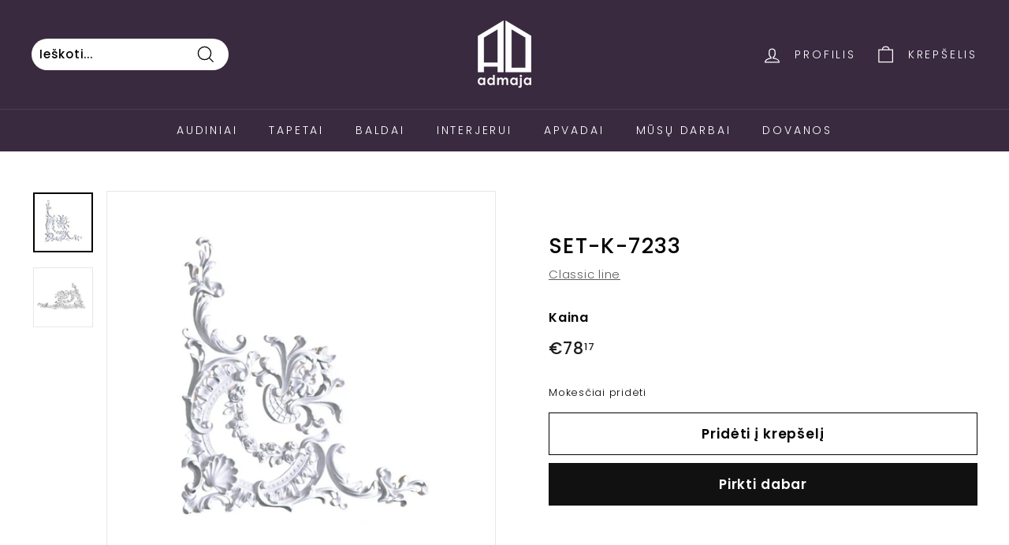

--- FILE ---
content_type: text/css
request_url: https://cdn.shopify.com/extensions/019ae32d-d517-7807-970b-cc78b26a0040/curtain-and-blind-calculator-362/assets/image-gallery.css?ver=1.0
body_size: 18392
content:
/*@import url(https://cdn.jsdelivr.net/npm/select2@4.1.0-rc.0/dist/css/select2.min.css);*/
/*left right modal*/
/*******************************
* MODAL AS LEFT/RIGHT SIDEBAR
* Add "left" or "right" in modal parent div, after class="modal".
* Get free snippets on bootpen.com
*******************************/
@import url(https://fonts.googleapis.com/css?family=Playfair + Display|Poppins:400, 600, 700&display=swap);


  .CurtainsCalculator .modal.left .modal-dialog,
  .modal.right .modal-dialog {
    position: fixed;
    margin: auto;
    width: 1080px;
    height: 100%;
    -webkit-transform: translate3d(0%, 0, 0);
    -ms-transform: translate3d(0%, 0, 0);
    -o-transform: translate3d(0%, 0, 0);
    transform: translate3d(0%, 0, 0);
}

.CurtainsCalculator .modal.left .modal-content,
.modal.right .modal-content {
    height: 100%;
    overflow-y: auto;
}

.CurtainsCalculator .modal.left .modal-body,
.CurtainsCalculator .modal.right .modal-body {
    padding: 15px 15px 80px;
}

/*Right*/
.CurtainsCalculator .modal.right.fade .modal-dialog {
    right: -1080px;
    -webkit-transition: opacity 0.3s linear, right 0.3s ease-out;
    -moz-transition: opacity 0.3s linear, right 0.3s ease-out;
    -o-transition: opacity 0.3s linear, right 0.3s ease-out;
    transition: opacity 0.3s linear, right 0.3s ease-out;
}

.CurtainsCalculator .modal.right.fade.in .modal-dialog {
    right: 0;
}

/* ----- MODAL STYLE ----- */
.CurtainsCalculator .modal-content {
    border-radius: 0;
    border: none;
}

.CurtainsCalculator .modal-header {
    border-bottom-color: #EEEEEE;
    background-color: #FAFAFA;
}

*,
:after,
:before {
    -moz-box-sizing: border-box;
    -webkit-box-sizing: border-box;
    box-sizing: border-box;
    margin: 0;
    padding: 0;
}
.site-container-of-cms-plugin{
    color: #32383e;
    font-family: Poppins, "Helvetica Neue", Helvetica, Helvetica, Arial, sans-serif;
    font-style: normal;
    font-weight: 400;
    -moz-osx-font-smoothing: grayscale;
    -webkit-font-smoothing: antialiased;
    background: #fff;
}
[class*="icon-"]:before {
    font-family: icomoon, sans-serif;
}
.site-container-of-cms-plugin dd,
.site-container-of-cms-plugin div,
.site-container-of-cms-plugin dl,
.site-container-of-cms-plugin form,
.site-container-of-cms-plugin li,
.site-container-of-cms-plugin ol,
.site-container-of-cms-plugin p,
.site-container-of-cms-plugin ul {
    font-size: 14px;
    position: relative;
}
.site-container-of-cms-plugin .h1,
.site-container-of-cms-plugin .h2,
.site-container-of-cms-plugin .h3,
.site-container-of-cms-plugin .h4,
.site-container-of-cms-plugin .h5,
.site-container-of-cms-plugin h1,
.site-container-of-cms-plugin h2,
.site-container-of-cms-plugin h3,
.site-container-of-cms-plugin h4,
.site-container-of-cms-plugin h5 {
    font-style: normal;
    font-family: "Playfair Display", serif;
    font-weight: 400;
    margin: 0 0 15px;
}
.site-container-of-cms-plugin .h1,
.site-container-of-cms-plugin .h2,
.site-container-of-cms-plugin .h3,
.site-container-of-cms-plugin .h4,
.site-container-of-cms-plugin .h5 {
    display: block;
}
.site-container-of-cms-plugin .h1,
.site-container-of-cms-plugin h1 {
    font-size: 42px;
    line-height: 50px;
    margin: 0 0 20px;
}
.site-container-of-cms-plugin .h2,
.site-container-of-cms-plugin h2 {
    font-size: 30px;
    line-height: 36px;
}
.site-container-of-cms-plugin .h3,
.site-container-of-cms-plugin h3 {
    font-size: 18px;
    line-height: 32px;
}
.site-container-of-cms-plugin .h4,
.site-container-of-cms-plugin h4 {
    font-size: 22px;
    line-height: 28px;
}
.site-container-of-cms-plugin .h5,
.site-container-of-cms-plugin h5 {
    font-size: 18px;
    line-height: 24px;
}
.site-container-of-cms-plugin .h6,
.site-container-of-cms-plugin h6 {
    font-size: 16px;
    line-height: 24px;
    font-weight: 400;
    margin: 15px 0;
}
.site-container-of-cms-plugin p {
    font-size: 14px;
    line-height: 22px;
    margin: 15px 0;
    font-weight: 400;
}
.site-container-of-cms-plugin p strong {
    font-weight: 700;
}
.site-container-of-cms-plugin h1 strong,
.site-container-of-cms-plugin h2 strong,
.site-container-of-cms-plugin h3 strong {
    font-weight: 400;
}
.site-container-of-cms-plugin .script {
    font-family: "Playfair Display", serif;
    font-weight: 400;
    font-style: normal;
    text-transform: none;
    text-rendering: geometricPrecision;
}
.site-container-of-cms-plugin img,
.site-container-of-cms-plugin object {
    max-width: 100%;
    height: auto;
}
.site-container-of-cms-plugin img {
    display: inline-block;
    vertical-align: middle;
}
.site-container-of-cms-plugin a,
.site-container-of-cms-plugin a:active,
.site-container-of-cms-plugin a:hover {
    color: #54a9cf;
    text-decoration: none;
    outline: 0;
    -webkit-tap-highlight-color: transparent;
}
.site-container-of-cms-plugin .button {
    border: 2px solid #ff6a00;
    color: #ff6a00;
    cursor: pointer;
    padding: 12px 15px;
    display: inline-block;
    font-weight: 600;
    font-size: 13px;
    text-align: center;
    position: relative;
    border-radius: 4px;
/*    text-transform: uppercase;*/
    -webkit-transition: background ease-in-out 0.4s, color ease-in-out 0.3s;
    transition: background ease-in-out 0.4s, color ease-in-out 0.3s;
}
.site-container-of-cms-plugin .button:hover {
    background: #ff6a00;
    color: #fff;
}
.site-container-of-cms-plugin .button.line {
    border: 2px solid #90A3A7;
    color: #000000;
    background: 0 0;
    line-height: normal;
}
.site-container-of-cms-plugin .button.line:hover {
    background: #90A3A7;
    color: #fff;
}
.site-container-of-cms-plugin .btn-success {
    padding: 12px 30px;
    display: inline-block;
    font-weight: 500;
    font-size: 14px;
    line-height: 22px;
    text-align: center;
    cursor: pointer;
    background-color: #64a639;
    border-color: #64a639;
    color: #fff;
    border-radius: 4px;
    -webkit-transition: background ease-in-out 0.4s, color ease-in-out 0.3s;
    transition: background ease-in-out 0.4s, color ease-in-out 0.3s;
}
.site-container-of-cms-plugin .btn-success:hover {
    background: #448619;
    color: #fff;
}
.site-container-of-cms-plugin img {
    display: inline-block;
    vertical-align: middle;
}
.site-container-of-cms-plugin .v_iframe {
    display: flex;
    width: 100%;
    max-width: 100%;
    position: relative;
    padding-top: 56%;
}
.site-container-of-cms-plugin .v_iframe iframe,
.site-container-of-cms-plugin .v_iframe video {
    position: absolute;
    top: 0;
    left: 0;
    width: 100%;
    height: 100%;
}
.site-container-of-cms-plugin .v_iframe video {
    object-fit: cover;
    object-position: center;
}
.site-container-of-cms-plugin svg.icon {
    width: 30px;
    height: 30px;
    display: inline-block;
    vertical-align: middle;
    margin: 0;
    fill: currentColor;
}
.site-container-of-cms-plugin svg.hidden {
    display: none;
}
.site-container-of-cms-plugin .innerframe {
    width: 100%;
    max-width: 1460px;
    max-width: 1620px;
    margin: 0 auto;
}
.site-container-of-cms-plugin #masthead {
    display: block;
    margin: 0;
    left: 0;
    top: 0;
    width: 100%;
    background: #fff;
    padding: 0 0 10px;
    position: fixed;
    z-index: 5000;
    height: 200px;
    transition: all ease-in-out 0.1s;
    border-bottom: 1px solid #efefef;
    -webkit-box-shadow: 0 17px 15px -25px rgba(0, 0, 0, 0.55);
    -moz-box-shadow: 0 17px 15px -25px rgba(0, 0, 0, 0.55);
    box-shadow: 0 17px 15px -25px rgba(0, 0, 0, 0.55);
}
.site-container-of-cms-plugin #logo {
    display: block;
    width: 380px;
    height: 120px;
    margin: 10px auto 20px;
    background: url(/img/VA_logo_2022_no_icon.svg) center/contain no-repeat;
    transition: all ease-in-out 0.1s;
}
.site-container-of-cms-plugin #menu_icon {
    display: none;
}
.site-container-of-cms-plugin span.new {
    display: inline-block;
    vertical-align: top;
    margin-left: 10px;
    padding: 3px 6px;
    border-radius: 3px;
    color: #fff;
    background: #54a9cf;
    font-size: 10px;
    line-height: 11px;
    font-weight: 700;
/*    text-transform: uppercase;*/
}
.site-container-of-cms-plugin #content {
    display: block;
    position: relative;
    min-height: calc(100vh - 150px);
    padding: 1px 0;
    margin: -1px 0 0;
}
.site-container-of-cms-plugin #footer {
    display: block;
    padding: 30px 0 30px;
    background: #fff;
    -webkit-box-shadow: 0 -15px 15px -25px rgba(0, 0, 0, 0.55);
    -moz-box-shadow: 0 -15px 15px -25px rgba(0, 0, 0, 0.55);
    box-shadow: 0 -15px 15px -25px rgba(0, 0, 0, 0.55);
    border-top: 1px solid #efefef;
}
.site-container-of-cms-plugin #footer a {
    color: inherit;
}
.site-container-of-cms-plugin #footer a:hover {
    color: #54a9cf;
}
.site-container-of-cms-plugin #footer .innerframe {
    display: flex;
    flex-wrap: wrap;
    justify-content: space-between;
}
.site-container-of-cms-plugin .brochure .toggle .brochure,
.site-container-of-cms-plugin .newsletter .toggle .newsletter {
    border-bottom: 2px solid #32383e;
}
.site-container-of-cms-plugin .brochure_form,
.site-container-of-cms-plugin .newsletter_form {
    display: none;
    padding: 0;
}
.site-container-of-cms-plugin .brochure .brochure_form,
.site-container-of-cms-plugin .newsletter .newsletter_form {
    display: block;
}
.site-container-of-cms-plugin h1 span.new {
    vertical-align: middle;
    font-family: Poppins;
}
.site-container-of-cms-plugin .block1 {
    display: block;
    width: 33%;
}
.site-container-of-cms-plugin .block2 {
    width: 66%;
    display: flex;
    justify-content: space-between;
}
.site-container-of-cms-plugin .fabric-chooser-search {
    display: flex;
    justify-content: space-between;
    flex-wrap: wrap;
    margin: 50px 0;
}
.site-container-of-cms-plugin #sidebox {
    display: block;
    width: 220px;
    padding: 30px 30px 0 0;
}
.site-container-of-cms-plugin #sideMenu {
    display: none;
}
.site-container-of-cms-plugin .fabric-chooser-filters ul {
    margin-bottom: 20px;
    list-style: none;
}
.site-container-of-cms-plugin .fabric-chooser-filters ul li {
    margin: 0 0 4px;
    display: block;
}
.site-container-of-cms-plugin .fabric-chooser-filters .remove-filter::after {
    content: "\2716";
    color: #54a9cf;
    display: inline-block;
    vertical-align: middle;
    margin: -2px 10px 0 0;
    cursor: pointer;
    font-family: icomoon;
    font-size: 16px;
    line-height: 16px;
    text-decoration: none !important;
    font-weight: 700;
}
.site-container-of-cms-plugin .fabric-chooser-filters a {
    display: block;
    color: inherit;
    font-size: 14px;
    padding: 4px 0;
}
.site-container-of-cms-plugin .fabric-chooser-filters .active a {
    color: #54a9cf;
}
.site-container-of-cms-plugin .fabric-chooser-filters .h5 {
    cursor: pointer;
    padding-bottom: 5px;
    border-bottom: 1px solid #e6e5e6;
    margin-bottom: 5px;
    position: relative;
    color: #54a9cf;
}
.site-container-of-cms-plugin .fabric-chooser-filters .h5:after {
    content: "\e924";
    display: block;
    position: absolute;
    line-height: inherit;
    right: 0;
    top: 0;
    font-family: icomoon;
    color: #97b6b9;
}
.site-container-of-cms-plugin .fabric-chooser-filters .h5.closed {
    border-color: transparent;
    color: #555b63;
}
.site-container-of-cms-plugin .fabric-chooser-filters .h5.closed:after {
    content: "\e926";
}
.site-container-of-cms-plugin #sidebox .newfab {
    margin-left: 10px;
}
.site-container-of-cms-plugin .fabric-chooser-result-count {
    border-bottom: 1px solid #e6e5e6;
    margin: 0px 0 0px;
    padding-bottom: 10px;
    position: relative;
}
.site-container-of-cms-plugin .fabric-chooser-result-count h6 {
    margin-bottom: 0;
}
.site-container-of-cms-plugin .fabrics-load-more-buttons {
    text-align: center;
    margin: 20px 0 40px;
}
.site-container-of-cms-plugin .fabrics-load-more-buttons .button {
    display: inline;
    margin: 0 10px;
}
.site-container-of-cms-plugin .fabric-certification-logos {
    display: inline-block;
    margin: 0;
}
.site-container-of-cms-plugin .fabric-certification-logos .icon.usp {
    width: 250px;
    height: 50px;
}
.site-container-of-cms-plugin #resultbox {
    display: block;
    width: 100%;
    margin-bottom: 50px;
    position: relative;
}
.site-container-of-cms-plugin #resultbox .fabric-certification-logos {
    position: absolute;
    top: 0;
    right: 0;
    color: #54a9cf;
    text-align: right;
}
.site-container-of-cms-plugin #resultbox #results {
    display: flex;
    flex-wrap: wrap;
    justify-content: flex-start;
    padding: 0;
    margin: 0 -1%;
    position: relative;
}
.site-container-of-cms-plugin #results > li {
    display: block;
    width: 18%;
    margin: 0 1% 25px;
}
.site-container-of-cms-plugin #results li .infobox {
    display: block;
    background: #fff;
    border: 1px solid #e6e5e6;
    padding: 4px;
    transition: all ease-in-out 0.4s;
    position: relative;
}
.site-container-of-cms-plugin #results li.active .infobox {
    margin-top: -10px;
    -webkit-box-shadow: 0 17px 20px -25px rgba(0, 0, 0, 0.75);
    -moz-box-shadow: 0 17px 20px -25px rgba(0, 0, 0, 0.75);
    box-shadow: 0 17px 20px -25px rgba(0, 0, 0, 0.75);
}
.site-container-of-cms-plugin #results li.active:after {
    content: "";
    display: block;
    height: 590px;
}
.site-container-of-cms-plugin #results li.active .infobox::after {
/*    content: "";*/
    display: block;
    position: absolute;
    bottom: -46px;
    width: 30px;
    height: 30px;
    border: 1px solid #e6e5e6;
    background: #fff;
    z-index: 50;
    transform: rotate(-45deg);
    border-bottom-color: #fff;
    border-left-color: #fff;
    left: 0;
    right: 0;
    margin: auto;
}
.site-container-of-cms-plugin #results li .productimg {
    position: relative;
    padding-top: 92%;
    width: 100%;
}
.site-container-of-cms-plugin #results li .productimg img {
    position: absolute;
    top: 0;
    left: 0;
    width: 100%;
    height: 100%;
    min-height: 100%;
    font-size: 11px;
    color: #ccc;
}
.site-container-of-cms-plugin #results li .infobox .newfab {
    position: absolute;
    bottom: 10px;
    right: 10px;
    z-index: 10;
}
.site-container-of-cms-plugin #results + .results-header {
    padding-top: 70px;
    text-align: center;
}
#plugin_result_header{
    top: -20px;
    position: sticky;
    z-index: 9999;
    width: 100%;
    padding-top: 0px;
    padding-bottom: 20px;
    background: #fff;
}
.site-container-of-cms-plugin .newfab {
    display: inline-block;
    color: #fff;
    background: #bd5353;
    font-weight: 600;
    padding: 4px;
    width: 18px;
    height: 18px;
    line-height: 10px;
    font-size: 11px;
    border-radius: 2px;
    text-align: center;
}
.site-container-of-cms-plugin .newfab {
    background: #54a9cf;
    width: auto;
/*    text-transform: uppercase;*/
}
.site-container-of-cms-plugin .fabric-chooser-filters .newfab {
    position: absolute;
}
.site-container-of-cms-plugin li.product a:not(.button) {
    color: inherit;
}
.site-container-of-cms-plugin #results li .txtbox {
    padding: 10px;
    font-size: 14px;
}
.site-container-of-cms-plugin #results li .txtbox span {
    display: block;
}
.site-container-of-cms-plugin #results li .txtbox .name {
    min-height: 40px;
}
.site-container-of-cms-plugin #results li .sku {
    font-size: 12px;
    line-height: 14px;
    font-weight: 600;
/*    text-transform: uppercase;*/
}
.site-container-of-cms-plugin #results li .txtbox .sku {
    margin-right: 15px;
    min-height: 40px;
    display: flex;
    align-items: flex-end;
}
.site-container-of-cms-plugin #resultbox.wide {
    width: 100%;
}
.site-container-of-cms-plugin #results.m2m li {
    width: 23%;
    padding: 10px;
    background: #fff;
    border: 1px solid #e6e5e6;
    text-align: center;
}
.site-container-of-cms-plugin #results.m2m li img {
    display: inline-block;
    width: 100%;
}
.site-container-of-cms-plugin #results.m2m li a {
    color: inherit;
    text-align: center;
}
.site-container-of-cms-plugin #results.m2m li a:hover {
    color: #54a9cf;
}
.site-container-of-cms-plugin #results.m2m li .sku {
    color: #54a9cf;
}
.site-container-of-cms-plugin #resultbox .message {
    padding: 50px;
    text-align: center;
}
.site-container-of-cms-plugin .sidePanel #results li.active::after {
    height: 0px;
}
.site-container-of-cms-plugin #product {
    display: flex;
    flex-wrap: wrap;
    justify-content: space-between;
    min-height: 702px;
    background: #fff;
    margin: 30px 0 30px 540px;
    border: 1px solid #e6e5e6;
    padding: 30px;
    position: relative;
}
.site-container-of-cms-plugin .slider .bxslider li {
    background-size: cover;
    background-repeat: no-repeat;
    position: relative;
}
.site-container-of-cms-plugin .fabric-certification-logos svg + svg {
    margin-left: 15px;
}
.site-container-of-cms-plugin .was-price {
    font-size: 0.8em;
    color: #4e4a4b;
    padding-right: 10px;
    text-decoration: line-through;
}
.site-container-of-cms-plugin #product-types li {
    width: 25%;
    padding: 0;
    margin: 5px 0;
}
.site-container-of-cms-plugin #product-types li a {
    display: block;
    color: inherit;
    font-size: 16px;
}
.site-container-of-cms-plugin #product-types li a:hover {
    color: #54a9cf;
}
.site-container-of-cms-plugin .sidePanel #product {
    min-height: 350px;
    margin-left: 380px;
    align-items: center;
}
.site-container-of-cms-plugin .sidePanel {
    display: block;
    position: fixed;
    top: 0;
    width: 50%;
    right: -100%;
    height: 100%;
    background: #fff;
    z-index: 999999;
    transition: all ease-in-out 0.4s;
/*    overflow: auto;*/
    padding: 50px 4%;
    border-left: 1px solid #e6e5e6;
}
.site-container-of-cms-plugin .sidePanel.fullwidth {
    border: none;
    right: -101%;
    width: 100%;
}
.site-container-of-cms-plugin .sidePanel.active {
    right: 0;
    z-index: 9999 !important;
    overflow: auto;
    height: 100vh;
    box-shadow: -25px 0px 190px #00000069;
}
.site-container-of-cms-plugin .sidePanel.active.form2-active {
    width: 100%;
}
.site-container-of-cms-plugin .panel-content {
    display: block;
    width: 100%;
    margin: 0 auto;
    padding: 0;
}
.site-container-of-cms-plugin .panel-content p span {
    color: inherit !important;
}
.site-container-of-cms-plugin .sidePanel .close {
    width: 40px;
    height: 40px;
    padding: 8px;
    text-align: center;
    position: sticky;
    top: 30px;
    right: auto;
    color: #fff;
    background: #90A3A7;
    border-radius: 4px;
    left: calc(100% - 30px);
    opacity: 1;
    z-index: 9999;
}
.site-container-of-cms-plugin .sidePanel .close svg {
    width: 20px;
    height: 20px;
}
/* .site-container-of-cms-plugin .sidePanel .close:hover {
    background: #54a9cf;
} */
.site-container-of-cms-plugin .sidePanel iframe {
    min-height: 100%;
}
.site-container-of-cms-plugin .sidePanel .goback {
    display: block;
    margin: 0 30px 30px;
}
.site-container-of-cms-plugin #confirmation-dialog.active {
    box-shadow: 0 0 5px #ccc;
    overflow: auto;
    -webkit-overflow-scrolling: touch;
    z-index: 1000000000;
}
.site-container-of-cms-plugin #confirmation-dialog iframe {
    display: block;
    margin: 0 0 100px;
    z-index: 100000000;
}
.site-container-of-cms-plugin #confirmation-dialog .panel-content {
    padding: 1px;
}
.site-container-of-cms-plugin .message.bg-danger {
    color: #fff;
    background: #54a9cf;
    border-radius: 24px;
    padding: 5px 15px;
}
.site-container-of-cms-plugin dl.product-summary {
    display: flex;
    flex-wrap: wrap;
    justify-content: flex-start;
    margin: 60px 0 20px;
    padding-bottom: 10px;
    border-bottom: 2px solid #32383e;
}
.site-container-of-cms-plugin dl.product-summary h3 {
    width: 100%;
}
.site-container-of-cms-plugin dl.product-summary h3 {
    padding-bottom: 10px;
    border-bottom: 1px solid #e6e5e6;
}
.site-container-of-cms-plugin dl.product-summary + h6 {
    font-weight: 600;
}
.site-container-of-cms-plugin dl.product-summary dd {
    width: 33%;
    margin: 0 0 5px;
    padding: 0 15px 0 0;
    position: relative;
}
.site-container-of-cms-plugin dl.product-summary dd {
    float: left;
    width: 38%;
    padding: 0 0 0 15px;
}
.site-container-of-cms-plugin #place-order,
.site-container-of-cms-plugin #print-order {
    font-size: 16px;
    height: 46px;
    display: inline-block;
    vertical-align: top;
    font-weight: 500;
    text-transform: none;
}
.site-container-of-cms-plugin #print-order {
    margin-right: 20px;
}
.site-container-of-cms-plugin input[type="button"],
.site-container-of-cms-plugin input[type="email"],
.site-container-of-cms-plugin input[type="password"],
.site-container-of-cms-plugin input[type="submit"],
.site-container-of-cms-plugin input[type="tel"],
.site-container-of-cms-plugin input[type="text"],
.site-container-of-cms-plugin select {
    padding: 8px;
    color: inherit;
    display: block;
    width: 100%;
    border: none;
    border: 1px solid #ccc;
    background: 0 0;
    margin: 0;
    font-family: inherit;
    -webkit-appearance: none;
    border-radius: 0;
    height: 38px;
}
.site-container-of-cms-plugin input[type="button"]:disabled,
.site-container-of-cms-plugin input[type="email"]:disabled,
.site-container-of-cms-plugin input[type="password"]:disabled,
.site-container-of-cms-plugin input[type="submit"]:disabled,
.site-container-of-cms-plugin input[type="tel"]:disabled,
.site-container-of-cms-plugin input[type="text"]:disabled,
.site-container-of-cms-plugin select:disabled {
    cursor: not-allowed;
    background-color: #eee;
    opacity: 1;
}
.site-container-of-cms-plugin input {
    padding: 14px 8px;
}
.site-container-of-cms-plugin button {
    border: inherit;
    font-family: inherit;
}
.info .change-fabric-button .Qty button {
    border: inherit !important;
    font-family: inherit !important;
    background: white !important;
    height: 25px !important;
    width: 25px !important;
    border-radius: 5px !important;
    font-weight: 600 !important;
    text-align: center !important;
}
.site-container-of-cms-plugin input:focus,
.site-container-of-cms-plugin textarea:focus {
    background-color: #fff;
    color: #1a2128;
    outline: 0;
}
.site-container-of-cms-plugin select:focus {
    outline: 0;
}
.site-container-of-cms-plugin input[type="button"],
.site-container-of-cms-plugin input[type="submit"] {
    -webkit-appearance: none;
}
.site-container-of-cms-plugin ::-moz-placeholder {
    opacity: 1;
}
.site-container-of-cms-plugin ::-webkit-input-placeholder {
    color: #a5adb6;
}
.site-container-of-cms-plugin ::-moz-placeholder {
    color: #a5adb6;
}
.site-container-of-cms-plugin :-ms-input-placeholder {
    color: #a5adb6;
}
.site-container-of-cms-plugin :-moz-placeholder {
    color: #a5adb6;
}
.site-container-of-cms-plugin select {
    background: #fff url(/img/arrow-down.png) 98.5% center/auto no-repeat;
    padding-right: 20px;
}
.site-container-of-cms-plugin textarea {
    font-size: 13px;
    padding: 8px;
    display: block;
    width: 100%;
    border: none;
    border: 1px solid #ccc;
    margin: 0 0 8px 0;
    font-family: inherit;
    height: 150px;
    background: 0 0;
}
.site-container-of-cms-plugin label {
    display: block;
    margin-bottom: 0px;
    vertical-align: top;
}
.site-container-of-cms-plugin input[type="button"],
.site-container-of-cms-plugin input[type="submit"] {
    background: 0 0;
    color: #6e8190;
    border: 1px solid #6e8190;
    cursor: pointer;
    padding: 8px 20px;
    display: inline-block;
    width: auto;
/*    text-transform: uppercase;*/
}
.site-container-of-cms-plugin input[type="button"][class*="box-"],
.site-container-of-cms-plugin input[type="password"][class*="box-"],
.site-container-of-cms-plugin input[type="submit"][class*="box-"],
.site-container-of-cms-plugin input[type="text"][class*="box-"] {
    display: inline-block;
    width: inherit;
}
.site-container-of-cms-plugin input[type="checkbox"] + [class*="box-"] {
    padding: 0 10px;
}
.site-container-of-cms-plugin .hidden {
    display: none;
}
.site-container-of-cms-plugin #MadeForU .header > h1 {
    width: 50%;
}
.site-container-of-cms-plugin #MadeForU #customiser {
    display: flex;
    justify-content: space-between;
    padding: 50px 0;
}
.site-container-of-cms-plugin #customiser #MyChoice {
    display: block;
    width: 100%;
    background: #fff;
    padding: 10px 10px 10px;
    border:0;
}
.site-container-of-cms-plugin #customiser .itemframe {
    display: block;
    width: 550px;
}
.site-container-of-cms-plugin .itemframe #MyItem {
    background: #fff;
    border: 1px solid #eae7e2;
    padding: 50px 40px;
    max-width: 550px;
    position: sticky;
    top: 130px;
    height: 100%;
    max-height: calc(100vh - 150px);
    overflow: auto;
}
.site-container-of-cms-plugin #MyItem .place-order-button {
    border-top: 1px solid #e6e5e6;
    display: block;
    margin: 0 0 30px;
    padding: 20px 0 0;
    text-align: center;
}
.site-container-of-cms-plugin #MyItem .customiser-summary {
    padding: 0;
}
.site-container-of-cms-plugin #MyItem ol {
    padding: 20px 0;
    counter-reset: custom-counter;
}
.site-container-of-cms-plugin #MyItem ol li {
    margin-bottom: 20px;
    padding: 0 0 0 50px;
    position: relative;
    display: block;
    min-height: 30px;
}
.site-container-of-cms-plugin #MyItem ol li span {
    font-weight: 600;
}
.site-container-of-cms-plugin #MyItem ol li:before {
    background: 0 0;
    border: 1px solid #e6e5e6;
    color: #6e8190;
    content: counter(custom-counter, decimal);
    counter-increment: custom-counter;
    font-size: 13px;
    height: 30px;
    left: 0;
    line-height: 28px;
    position: absolute;
    text-align: center;
    top: -4px;
    font-weight: 700;
    width: 30px;
    z-index: 500;
    border-radius: 50%;
}
.site-container-of-cms-plugin #MyItem ol li .required {
    color: #54a9cf;
}
.site-container-of-cms-plugin #summary-quote {
    font-size: 30px;
    font-weight: 300;
    text-align: center;
    margin: 0 0 20px;
}
.site-container-of-cms-plugin #summary-quote span {
    padding-left: 20px;
    font-weight: 400;
    color: #64a639;
}
.site-container-of-cms-plugin #MyChoice h1 {
    margin-bottom: 0px;
}
.site-container-of-cms-plugin #MyChoice section {
    display: block;
    margin: 0 0 30px;
    position: relative;
}
.site-container-of-cms-plugin #MyChoice section > h3 {
    text-transform: none;
    border-bottom: 1px solid #e6e5e6;
    padding: 0 0 5px 0;
    font-weight: 300;
    margin: 0 0 10px;
    color: #555b63;
}
.site-container-of-cms-plugin #MyChoice section .counter {
    border: 1px solid #d8d8d8;
    color: #6e8190;
    font-size: 13px;
    height: 30px;
    left: -43px;
    line-height: 28px;
    position: absolute;
    text-align: center;
    top: 4px;
    font-weight: 700;
    width: 30px;
    border-radius: 50%;
}
.site-container-of-cms-plugin #MyChoice section .change-fabric-button {
    display: flex;
    position: absolute;
    width: 100%;
    bottom: 0;
    right: 0;
    padding: 0px;
    text-align: right;
    align-items: center;
    justify-content: space-between;
}
.site-container-of-cms-plugin #MyChoice section .choose-fabric-button {
    margin-bottom: 2px;
}
.site-container-of-cms-plugin .fabricDisplay {
    display: block;
    border: 1px solid #e6e5e6;
    position: relative;
    /* margin: 10px 0 0; */
}
.site-container-of-cms-plugin .fabricDisplay > div {
    display: flex;
    justify-content: space-between;
}
.site-container-of-cms-plugin .fabricDisplay > div > div {
    width: 170px;
    padding: 10px;
    border-right: 1px solid #e6e5e6;
}
.site-container-of-cms-plugin .fabricDisplay > div .info {
    width: calc(100% - 170px);
    padding: 30px 20px;
    border: none;
}
.site-container-of-cms-plugin .fabricDisplay .info {
    text-align: left;
    padding: 20px 0 0 0;
}
.site-container-of-cms-plugin .fabricDisplay .info .fabric-name {
    margin-bottom: 10px;
}
.site-container-of-cms-plugin .fabricDisplay .info .fabric-range-name {
    font-size: 14px;
    line-height: 18px;
    font-family: inherit;
    margin: 0;
}
.site-container-of-cms-plugin #MyChoice section .Qty {
    display: block;
    margin: 0;
    background: #BDBDBE;
    padding: 6px;
    border-radius: 9px;
}
.site-container-of-cms-plugin #MyChoice section .Qty label {
    min-width: 24%;
    margin-left: 15px;
}
.site-container-of-cms-plugin #MyChoice .quantity span {
    display: inline-block;
    vertical-align: middle;
}
.site-container-of-cms-plugin #MyChoice .quantity span {
    font-size: 13px;
    margin: 0 5px 0 0;
    text-transform: capitalize;
}
.site-container-of-cms-plugin #MyChoice section .Qty input {
    max-width: 40px;
    border: 0;
    text-align: center;
    padding: 0;
    height: 20px;
    box-shadow: none;
    background: transparent;
    font-weight: 600;
    display: inline-block;
    vertical-align: middle;
}
.site-container-of-cms-plugin #MyChoice label {
    font-size: 14px;
    font-weight: 400;
}
.site-container-of-cms-plugin #MyChoice #hangs-on-the-wrap {
    padding-top: 30px;
    text-align: right;
}
.site-container-of-cms-plugin #MyChoice label.pad span {
    display: inline-block;
    vertical-align: middle;
    padding-right: 10px;
}
.site-container-of-cms-plugin #MyItem .place-order-button.dim button {
    border: 1px solid #e6e5e6;
    background: 0 0;
    color: #ccc;
}
.site-container-of-cms-plugin a.section-help {
    margin: 0 0 12px;
    font-size: 12px;
    font-weight: 600;
/*    text-transform: uppercase;*/
    padding: 0;
    text-align: left;
    position: relative;
    display: block;
    color: #244C5A;
}
.site-container-of-cms-plugin a.section-help span {
    font-size: 18px;
    line-height: 18px;
    display: inline-block;
    vertical-align: middle;
    padding: 0;
    position: absolute;
    top: -1px;
    left: -37px;
}
.site-container-of-cms-plugin ul.twoCol {
    display: flex;
    justify-content: space-between;
    flex-wrap: wrap;
    padding: 0;
    margin: 0;
}
.site-container-of-cms-plugin ul.twoCol li {
    display: block;
    width: 48%;
    margin: 0 0 5px 0;
    position: relative;
    margin-bottom: 8px;
}
.site-container-of-cms-plugin label.click,
.site-container-of-cms-plugin ul.twoCol li label {
    padding: 8px 12px;
    border: 1px solid #e6e5e6;
    border-radius: 4px;
    cursor: pointer;
    background: #fff;
}
/* .site-container-of-cms-plugin label.click:hover,
.site-container-of-cms-plugin ul.twoCol li label:hover {
    color: #54a9cf;
} */
.site-container-of-cms-plugin label.click input[type="checkbox"],
.site-container-of-cms-plugin label.click input[type="radio"],
.site-container-of-cms-plugin ul.twoCol li input[type="radio"] {
    float: right;
    margin: 4px 0;
}
.site-container-of-cms-plugin label.click.check {
    width: 48%;
    margin: 20px 0 0 52%;
}
.site-container-of-cms-plugin section .form-group {
    display: flex;
    justify-content: flex-end;
    align-items: center;
    flex-wrap: wrap;
    margin: 10px 0;
}
.site-container-of-cms-plugin section .form-group > label {
    min-width: 20%;
    text-align: right;
    padding-right: 30px;
}
.site-container-of-cms-plugin section .form-group > .options,
.site-container-of-cms-plugin section .form-group > div,
.site-container-of-cms-plugin section .form-group > input,
.site-container-of-cms-plugin section .form-group > select {
    width: 48%;
    position: relative;
}
.site-container-of-cms-plugin section .form-group > .options .message {
    position: absolute;
    top: 0;
    left: 0;
    bottom: 0;
    right: 0;
    padding: 8px 15px;
    background: #efefef;
    margin: 0;
}
.site-container-of-cms-plugin #card_types {
    display: flex;
    flex-wrap: wrap;
    list-style: none;
    justify-content: space-between;
    margin: 30px 0 0;
}
.site-container-of-cms-plugin #card_types li {
    display: block;
    margin: 10px 0;
    width: 48%;
    font-size: 16px;
}
.site-container-of-cms-plugin #card_types li label {
    min-height: 68px;
}
.site-container-of-cms-plugin #card_types li label div {
    display: inline-block;
    margin-top: 15px;
}
.site-container-of-cms-plugin #card_types li label img {
    margin-right: 15px;
    display: inline-block;
    vertical-align: middle;
}
.site-container-of-cms-plugin .align-right {
    text-align: right;
}
.site-container-of-cms-plugin .invalid-if-visible {
    visibility: hidden;
    width: 1px;
    height: 1px;
    border: none;
    position: absolute;
}
.site-container-of-cms-plugin .help-icon {
    color: #d2b361;
    font-size: 20px;
    cursor: pointer;
}
.site-container-of-cms-plugin #basket_content {
    display: block;
    width: calc(100% - 600px);
    background: #fff;
    padding: 50px 40px 40px;
    border: 1px solid #eae7e2;
}
.site-container-of-cms-plugin #basket_side {
    display: block;
    width: 550px;
}
.site-container-of-cms-plugin #basket-heading {
    border-bottom: 1px solid #32383e;
    margin-bottom: 20px;
    display: flex;
    padding-bottom: 5px;
}
.site-container-of-cms-plugin #basket-heading > div {
    margin: 0;
    font-size: 13px;
}
.site-container-of-cms-plugin .head-description {
    width: calc(100% - 260px);
}
.site-container-of-cms-plugin .head-price {
    width: 160px;
    display: flex;
    justify-content: flex-end;
}
.site-container-of-cms-plugin .head-price > div {
    width: 50%;
}
.site-container-of-cms-plugin .head-qty {
    width: 60px;
}
.site-container-of-cms-plugin .head-control {
    width: 40px;
}
.site-container-of-cms-plugin .basket-line {
    display: flex;
    align-items: flex-start;
    flex-wrap: wrap;
    margin: 10px 0;
    border: 1px solid #e6e5e6;
}
.site-container-of-cms-plugin .basket-line > div {
    margin-top: 10px;
}
.site-container-of-cms-plugin .line-description {
    position: relative;
    width: calc(100% - 260px);
    padding: 0 0 10px 160px;
    min-height: 140px;
}
.site-container-of-cms-plugin .line-description img {
    position: absolute;
    left: 10px;
    top: 0;
    width: 130px;
    border: 1px solid #e6e5e6;
}
.site-container-of-cms-plugin .line-description dl {
    display: flex;
    flex-wrap: wrap;
    margin: 0;
}
.site-container-of-cms-plugin .line-description dl dd {
    width: 50%;
    font-size: 12px;
    padding-right: 15px;
}
.site-container-of-cms-plugin .line-price {
    display: flex;
    justify-content: flex-end;
    width: 160px;
    padding: 8px 0 0;
}
.site-container-of-cms-plugin .line-price > div {
    width: 50%;
}
.site-container-of-cms-plugin .line-qty {
    width: 60px;
    padding: 5px 0;
}
.site-container-of-cms-plugin .line-qty input {
    width: 100%;
    height: 30px;
}
.site-container-of-cms-plugin .basket-line h4 {
    margin: 0 0 10px;
}
.site-container-of-cms-plugin .basket-line h4 a {
    color: inherit;
}
.site-container-of-cms-plugin .basket-line h4 a:hover {
    color: #54a9cf;
}
.site-container-of-cms-plugin #basket-heading.summary .head-price {
    width: 200px;
    padding-left: 10px;
}
.site-container-of-cms-plugin #basket-footer {
    margin-top: 20px;
    display: flex;
    justify-content: space-between;
    align-items: flex-start;
    width: 100%;
}
.site-container-of-cms-plugin #basket_no_items {
    display: block;
    text-align: center;
    padding: 0;
}
.site-container-of-cms-plugin #basket .big-message span {
    line-height: 50px;
    margin-bottom: 20px;
}
.site-container-of-cms-plugin .side-frame {
    width: 30%;
    padding-right: 20px;
    display: block;
}
.site-container-of-cms-plugin .main-frame {
    width: 70%;
    display: block;
}
.site-container-of-cms-plugin p.submit {
    text-align: right;
}
.site-container-of-cms-plugin #basket-heading {
    border-bottom: 1px solid #97b6b9;
    padding-bottom: 10px;
    margin-bottom: 10px;
}
.site-container-of-cms-plugin .message {
    display: block;
    padding: 20px;
    border: 1px solid #e6e5e6;
    border-radius: 4px;
    background: #f9ece3;
    color: #4e4a4b;
    font-size: 13px;
    font-weight: 600;
    line-height: 20px;
    width: 100%;
    margin: 5px 0;
}
.site-container-of-cms-plugin .message span {
    display: inline-block;
    vertical-align: middle;
    font-size: 14px;
    margin: -2px 5px 0 0;
    line-height: 20px;
}
.site-container-of-cms-plugin .address-nav {
    display: flex;
    list-style: none;
    border-bottom: 1px solid #e6e5e6;
    padding-left: 20px;
}
.site-container-of-cms-plugin .address-nav li {
    margin: 0 20px 0 0;
}
.site-container-of-cms-plugin .address-nav li a {
    display: block;
    padding: 12px 25px;
    color: inherit;
    border-radius: 4px;
}
.site-container-of-cms-plugin .address-nav li a span {
    font-size: 16px;
    margin-right: 10px;
    line-height: inherit;
    display: inline-block;
    vertical-align: middle;
}
.site-container-of-cms-plugin .address-nav li.active a {
    background: #fff;
    border: 1px solid #e6e5e6;
    border-bottom-color: #fff;
    margin-bottom: -1px;
}
.site-container-of-cms-plugin #address-form .form-group {
    margin-bottom: 20px;
}
.site-container-of-cms-plugin .section-text {
    display: block;
    max-width: 550px;
    padding: 50px 20px;
    text-align: center;
    margin: 0 auto;
}
.site-container-of-cms-plugin ul.scroll li a {
    display: block;
    padding: 6px 8px;
    color: inherit;
    background: #e6e5e6;
    border-radius: 4px;
    font-size: 12px;
    text-decoration: none;
    text-align: center;
}
.site-container-of-cms-plugin ul.scroll li a:hover {
    color: #54a9cf;
}
.site-container-of-cms-plugin #error #content {
    background: url(../img/headerimg.jpg) center/cover no-repeat;
    display: flex;
    text-align: center;
    justify-content: center;
    align-items: center;
    flex-wrap: wrap;
    padding: 50px 20px;
}
.site-container-of-cms-plugin .error {
    /*background-color: #fff !important;*/
    color: #555b63 !important;
}
.site-container-of-cms-plugin #order-dialog #basket_wrap .basket-line {
    flex-wrap: wrap;
}
.site-container-of-cms-plugin #order-dialog #basket-heading.summary .head-price {
    width: 200px;
    padding: 0 10px;
    text-align: right;
}
.site-container-of-cms-plugin .form-group {
    margin-bottom: 15px;
}
/*19-june-2024*/
.site-container-of-cms-plugin #MyChoice{
	background: transparent !important;
}
.site-container-of-cms-plugin #MyChoice .fabricDisplay{
	border:0 !important;
}
.site-container-of-cms-plugin #MyChoice  .plugin_accordion_body{
	padding:0 !important;
}
#collapsefour .plugin_accordion_body.right-control-box.right-wrap-box {
    padding-left: 20px !important;
}
.site-container-of-cms-plugin #MyChoice .fabricDisplay > div > div{
	padding: 0px !important;
	border-right:0;
}
#MyChoice .measureUp_img{
    padding: 0 !important;
    border: 0 !important;
}
#MyChoice .right-control-box{
	padding: 0 0px 0 20px !important;
}
#MyChoice .plugin_accordion_container .plugin_accordion_body.pb-0 .right-control-box{
	padding: 0 0px 0 0px !important;
}
#collapsefour{
	background: transparent !important;
}
#CurtainsCalculatorForm2 .wrap-curtain, #CurtainsCalculatorForm2 .right-control-box{
    display:flex;
    gap: 10px;
}
.plugin_accordion_container .right-control-box, .plugin_accordion_container .wrap-curtain {
    flex: 0 0 45%;
    justify-content: space-between;
}
.plugin_accordion_container #collapsetreatment .right-control-box label,
.plugin_accordion_container #collapsetreatment .wrap-curtain  label{
    width: 130px;
    text-align: center;
    position: relative;
}
.site-container-of-cms-plugin .plugin_accordion_container .right-control-box label,
.site-container-of-cms-plugin .plugin_accordion_container .wrap-curtain label{
    border-radius: 10px;
}
.site-container-of-cms-plugin .plugin_accordion_container .right-control-box label input[type="radio"],
.site-container-of-cms-plugin .plugin_accordion_container .wrap-curtain label input[type="radio"]{
    position: absolute;
    height: 40%;
    width: auto !important;
    z-index: 2;
    cursor: pointer;
    top: 50%;
    left: 10px;
    transform: translateY(-50%);
    margin: 0 !important;
    opacity: 1;
    appearance: auto;
}
#cc-tab-form-type .track.track-inches, #cc-tab-form-type .track.track-inches .control-label{
	width:100% !important;
}
#cc-tab-form-type .track.track-inches input, #cc-tab-form-type .drop.track-inches, #cc-tab-form-type .drop.track-inches .control-label{
	width:100% !important;
}
#cc-tab-form-type .twoCol.twocol-wrap{
	flex-wrap:nowrap !important;
	gap:15px;
}
#cc-tab-form-type .track.track-inches .control-label{
	background-color:transparent !important;
}
#cc-tab-form-type .form-wrap .form-field-text label{
	border-radius:0;
}
#cc-tab-form-type .drop.track-inches .control-label{
	background-color:transparent !important;
}
#cc-tab-form-type .drop.track-inches input{
	width:100% !important;
}
.left-image-box.left-image-wrap {
    width: 165px !important;
    position: relative;
    flex: 0 0 30%;
    height: 180px;
}
#accordion4 p.heading-description {
    padding: 0 12px;
    margin: 0;
}
/* .left-image-box.left-image-wrap img{
    position: absolute;
    top: 0;
    left: 0;

} */
.right-wrap-box ul.twoCol.heading-ul{
    width: 100%;
    gap: 10px;
}
.input-wrap{
 margin-bottom:10px;
}
.left-image-box.rb-left-box {
    flex: 0 0 30%;
}
.plugin_accordion_body.right-control-box.rb-box-right, .plugin_accordion_body.right-control-box.right-wrap-box{
    flex: 0 0 70%;
}
.left-image-box.regular-box, .right-control-box.regular-control-box {
    flex: 0 0 50%;
}

@media only screen and (min-width: 1680px) {
    .site-container-of-cms-plugin #product {
        min-height: 758px;
    }
    .site-container-of-cms-plugin #sidebox {
        width: 250px;
    }
    .site-container-of-cms-plugin #resultbox {
        width: calc(100% - 250px);
    }
}
@media only screen and (max-width: 1679px) {
    .site-container-of-cms-plugin .h1,
    .site-container-of-cms-plugin h1 {
        font-size: 28px;
        line-height: 44px;
        margin: 0 0 20px;
    }
    .site-container-of-cms-plugin .h2,
    .site-container-of-cms-plugin h2 {
        font-size: 28px;
        line-height: 28px;
    }
    .site-container-of-cms-plugin #footer {
        padding: 30px 30px;
    }
    .site-container-of-cms-plugin #QuillContent {
        display: block;
        /*padding: 20px;*/
    }
    .site-container-of-cms-plugin #results li.active::after {
        height: 580px;
    }
    .site-container-of-cms-plugin #MadeForU #customiser {
        padding: 0;
    }
    .site-container-of-cms-plugin #customiser .itemframe {
        width: 450px;
    }
    /*.site-container-of-cms-plugin #customiser #MyChoice {
        padding: 40px 30px 30px;
    }*/
    .site-container-of-cms-plugin .sidePanel {
        padding: 20px 30px 50px 30px;
        width: 62%;
    }
    .site-container-of-cms-plugin #product {
        margin-top: 0;
        margin-left: 500px;
        padding: 20px;
    }
    .site-container-of-cms-plugin #basket_content {
        width: calc(100% - 330px);
    }
    .site-container-of-cms-plugin #basket_side {
        width: 310px;
    }
}
@media only screen and (max-width: 1279px) {
    .site-container-of-cms-plugin #masthead {
        padding: 0;
        height: 130px;
        color: #3f5263;
    }
    .site-container-of-cms-plugin #masthead.active:before {
        content: "";
        display: block;
        height: 130px;
        top: 0;
        left: 0;
        width: 100%;
        position: absolute;
        z-index: 0;
        background: #fff;
        -webkit-box-shadow: 0 17px 20px -25px rgba(0, 0, 0, 0.45);
        -moz-box-shadow: 0 17px 20px -25px rgba(0, 0, 0, 0.45);
        box-shadow: 0 17px 20px -25px rgba(0, 0, 0, 0.45);
    }
    .site-container-of-cms-plugin #menu_icon {
        display: block;
        position: absolute;
        top: 20px;
        left: 20px;
        margin: auto;
        color: inherit;
    }
    .site-container-of-cms-plugin #masthead.active #menu_icon {
        color: #54a9cf;
    }
    .site-container-of-cms-plugin #logo {
        background: url(/img/VA_logo_2022.svg) center/contain no-repeat;
    }
    .site-container-of-cms-plugin #footer {
        padding: 30px 20px;
    }
    .site-container-of-cms-plugin .h1,
    .site-container-of-cms-plugin h1 {
        font-size: 36px;
        line-height: 44px;
        margin: 0 0 20px;
    }
    .site-container-of-cms-plugin .h2,
    .site-container-of-cms-plugin h2 {
        font-size: 26px;
        line-height: 26px;
    }
    .site-container-of-cms-plugin h4 {
        font-size: 20px;
        line-height: 26px;
    }
    .site-container-of-cms-plugin #confirmation-dialog iframe {
        overflow-y: auto !important;
    }
    .site-container-of-cms-plugin #results > li {
        width: 23%;
    }
    .site-container-of-cms-plugin #customiser #MyChoice {
        padding: 30px 20px 30px;
    }
    .site-container-of-cms-plugin #customiser .itemframe {
        width: 330px;
    }
    .site-container-of-cms-plugin .itemframe #MyItem {
        padding: 30px 20px;
        max-width: 330px;
        top: 100px;
        max-height: calc(100vh - 130px);
        overflow: auto;
    }
    .site-container-of-cms-plugin .fabricDisplay > div > div {
        width: 200px;
        padding: 6px;
    }
    .site-container-of-cms-plugin .fabricDisplay > div .info {
        width: calc(100% - 200px);
        padding: 20px 10px;
        min-height: 200px;
    }
    .site-container-of-cms-plugin #MyItem ol li {
        margin-bottom: 15px;
        font-size: 13px;
        margin-left: -8px;
    }
    .site-container-of-cms-plugin #MyChoice section {
        margin-left: -5px;
    }
    .site-container-of-cms-plugin .sidePanel {
        padding: 50px 30px;
    }
    .site-container-of-cms-plugin .sidePanel .close {
        position: absolute;
        top: 20px;
        right: 20px;
        left: auto;
    }
    .site-container-of-cms-plugin .sidePanel .goback {
        margin: 0 0 30px;
    }
    .site-container-of-cms-plugin .sidePanel #product {
        min-height: 340px;
        margin-left: 350px;
    }
    .site-container-of-cms-plugin .sidePanel #product h1 {
        font-size: 28px;
        line-height: 34px;
    }
    .site-container-of-cms-plugin .sidePanel #product .button {
        margin-top: 30px;
        display: block;
    }
    .site-container-of-cms-plugin #product {
        margin-left: 450px;
        padding: 20px 30px;
    }
    .site-container-of-cms-plugin #product-types li {
        width: 48%;
    }
    .site-container-of-cms-plugin #basket_content {
        width: 100%;
    }
    .site-container-of-cms-plugin #basket_side {
        width: 43%;
    }
    .site-container-of-cms-plugin .side-frame {
        width: 160px;
        padding: 0;
        display: block;
        margin-right: 20px;
    }
    .site-container-of-cms-plugin .main-frame {
        width: calc(100% - 180px);
    }
    .site-container-of-cms-plugin .address-nav {
        justify-content: center;
    }
    .site-container-of-cms-plugin .address-nav li a {
        padding: 12px;
    }
}
@media only screen and (max-width: 1023px) {
    h4 {
        font-size: 18px;
        line-height: 24px;
    }
    .site-container-of-cms-plugin .brochure .brochure_form,
    .site-container-of-cms-plugin .newsletter .newsletter_form {
        padding: 30px 0 20px;
        max-width: 550px;
        margin: 0 auto;
    }
    .site-container-of-cms-plugin .fabric-chooser-search {
        margin: 0 0 30px;
    }
    .site-container-of-cms-plugin .fabric-chooser-filters li.active {
        padding-left: 40px;
    }
    .site-container-of-cms-plugin #sidebox {
        padding: 15px;
    }
    .site-container-of-cms-plugin #resultbox .fabric-certification-logos {
        position: relative;
        text-align: left;
    }
    .site-container-of-cms-plugin #results > li {
        width: 31.33%;
    }
    .site-container-of-cms-plugin #results li.active .infobox {
        margin-top: 0;
        -webkit-box-shadow: none;
        -moz-box-shadow: none;
        box-shadow: none;
    }
    .site-container-of-cms-plugin #results.m2m li {
        width: 31.33%;
    }
    .site-container-of-cms-plugin .sidePanel {
        width: 100%;
        right: -101%;
    }
    .site-container-of-cms-plugin .sidePanel #product {
        margin-left: 300px;
    }
    .site-container-of-cms-plugin #MadeForU #customiser {
        display: block;
    }
    .site-container-of-cms-plugin #customiser #MyChoice {
        width: 100%;
        padding: 30px 8%;
    }
    .site-container-of-cms-plugin #customiser .itemframe {
        width: 100%;
    }
    .site-container-of-cms-plugin .itemframe #MyItem {
        padding: 30px 8%;
        max-width: 100%;
        top: auto;
        max-height: initial;
        overflow: auto;
        position: initial;
        height: auto;
        margin: 20px auto 30px;
    }
    .site-container-of-cms-plugin #product {
        margin: 0 auto;
        padding: 50px 50px;
    }
    .site-container-of-cms-plugin #basket_content {
        padding: 30px 10px;
    }
    .site-container-of-cms-plugin #basket-heading {
        display: none;
    }
    .site-container-of-cms-plugin .basket-line {
        flex-wrap: wrap;
        align-items: center;
        padding-bottom: 10px;
    }
    .site-container-of-cms-plugin .line-description {
        width: 100%;
        padding: 0 10px 10px 160px;
        min-height: 140px;
    }
    .site-container-of-cms-plugin .line-qty {
        width: 100px;
        display: flex;
        align-items: center;
        padding-right: 10px;
    }
    .site-container-of-cms-plugin .line-qty:before {
        content: "QTY:";
        display: inline-block;
        vertical-align: top;
        margin-right: 10px;
    }
    .site-container-of-cms-plugin .line-qty input {
        width: 70%;
    }
    .site-container-of-cms-plugin .line-price {
        padding: 4px 0;
        margin: 0;
        width: calc(100% - 150px);
    }
    .site-container-of-cms-plugin .line-description dl {
        border-bottom: 1px solid #e6e5e6;
        padding-bottom: 10px;
        min-height: 95px;
    }
    .site-container-of-cms-plugin .side-frame {
        width: 120px;
        margin-right: 20px;
    }
    .site-container-of-cms-plugin .main-frame {
        width: calc(100% - 130px);
    }
    .site-container-of-cms-plugin .side-frame .h2 {
        font-size: 24px;
        line-height: 34px;
    }
    .site-container-of-cms-plugin .line-price,
    .site-container-of-cms-plugin .line-qty {
        padding: 0 10px;
    }
    .site-container-of-cms-plugin #basket-heading.summary .head-price {
        width: 260px;
        text-align: right;
    }
    .site-container-of-cms-plugin #card_types li {
        width: 100%;
        margin: 0 0 10px 0;
    }
}
@media only screen and (max-width: 767px) {
    .site-container-of-cms-plugin #masthead,
    .site-container-of-cms-plugin #masthead.active::before {
        height: 120px;
    }
    .site-container-of-cms-plugin .h1,
    h1 {
        font-size: 34px;
        line-height: 40px;
        margin: 0 0 20px;
    }
    .site-container-of-cms-plugin .h2,
    h2 {
        font-size: 28px;
        line-height: 28px;
    }
    .site-container-of-cms-plugin #sidebox {
        width: 100%;
        padding: 0;
    }
    .site-container-of-cms-plugin #resultbox {
        width: 100%;
    }
    .site-container-of-cms-plugin #sidebox .menu-frame {
        display: none;
        padding: 10px;
        border-radius: 0 0 4px;
        border: 1px solid #e6e5e6;
        background: #fff;
    }
    .site-container-of-cms-plugin #sidebox.active .menu-frame {
        display: block;
    }
    .site-container-of-cms-plugin #sideMenu {
        display: block;
        margin: 0 0 15px 0;
        border: 1px solid #e6e5e6;
        background: #fff;
        padding: 10px;
        font-weight: 400;
        cursor: pointer;
        font-family: inherit;
        font-size: 16px;
        border-radius: 4px;
    }
    .site-container-of-cms-plugin #sideMenu:after {
        display: none;
    }
    .site-container-of-cms-plugin #sidebox.active #sideMenu {
        margin: 0;
        border-bottom: none;
        border-radius: 4px 4px 0 0;
    }
    .site-container-of-cms-plugin #sideMenu span {
        font-weight: 400;
        color: inherit;
        font-size: 20px;
        display: inline-block;
        vertical-align: middle;
        margin-right: 20px;
    }
    .site-container-of-cms-plugin .fabric-chooser-filters {
        padding: 10px 15px;
        width: 100%;
    }
    .site-container-of-cms-plugin .fabric-chooser-filters ul {
        padding: 0;
        display: flex;
        flex-wrap: wrap;
        justify-content: space-between;
        align-items: flex-start;
    }
    .site-container-of-cms-plugin .fabric-chooser-filters ul li:first-child {
        width: 100%;
    }
    .site-container-of-cms-plugin .fabric-chooser-filters ul.list-unstyled li:not(:first-of-type) {
        display: block;
        border: 1px solid #e6e5e6;
        border-radius: 4px;
        margin: 5px 0;
        overflow: hidden;
        position: relative;
        width: 49.5%;
    }
    .site-container-of-cms-plugin .fabric-chooser-filters ul.list-unstyled li:first-of-type {
        margin: 0 0 5px;
        padding: 0;
    }
    .site-container-of-cms-plugin .fabric-chooser-filters li h5 {
        margin: 0;
        padding: 10px 0;
        border-bottom: 1px solid #e6e5e6;
        display: block;
    }
    .site-container-of-cms-plugin .fabric-chooser-filters h5::after {
        top: 15px;
    }
    .site-container-of-cms-plugin .fabric-chooser-filters ul li a {
        padding: 8px;
        margin: 0;
    }
    .site-container-of-cms-plugin .fabric-chooser-filters ul.list-unstyled:not(.fabric) li.active {
        border-color: #979b9f;
    }
    .site-container-of-cms-plugin .fabric-chooser-filters ul.list-unstyled:not(.fabric) li.active a {
        color: #979b9f;
    }
    .site-container-of-cms-plugin .fabric-chooser-filters .remove-filter {
        display: inline-block;
        vertical-align: middle;
        width: 40px;
        background: #979b9f;
        position: absolute;
        top: 0;
        bottom: 0;
        left: 0;
    }
    .site-container-of-cms-plugin .fabric-chooser-filters .remove-filter:after {
        position: relative;
        margin: 0;
        width: 40px;
        text-align: center;
        line-height: 35px;
        color: #fff;
    }
    .site-container-of-cms-plugin .fabric-chooser-filters h5.closed:after {
        content: "\e980";
        font-family: icomoon;
        color: #ccc;
        display: inline-block;
        padding: 0;
        float: right;
        font-weight: 400;
        font-size: 16px;
    }
    .site-container-of-cms-plugin .fabric-chooser-filters h5:after {
        content: "\e97f";
        color: inherit;
    }
    .site-container-of-cms-plugin #resultbox .fabric-certification-logos {
        display: flex;
        align-items: center;
    }
    .site-container-of-cms-plugin #customiser #MyChoice {
        padding: 30px 0px;
    }
    .site-container-of-cms-plugin .itemframe #MyItem {
        padding: 30px 6%;
    }
    .site-container-of-cms-plugin .fabricDisplay > div > div {
        width: 160px;
    }
    .site-container-of-cms-plugin .fabricDisplay > div .info {
        width: calc(100% - 160px);
        min-height: 160px;
    }
    .site-container-of-cms-plugin .fabricDisplay .button {
        padding: 12px;
        width: 100%;
    }
    .site-container-of-cms-plugin #primary-fabric .button{
        padding: 12px 10px;
        font-size: 12px;
    }
    .site-container-of-cms-plugin #primary-fabric .button,.site-container-of-cms-plugin #primary-roman-fabric .button,.site-container-of-cms-plugin #primary-roman-fabric .button {
        width: auto;
        padding: 12px 20px;
    }
    .site-container-of-cms-plugin .sidePanel .goback {
        text-align: center;
    }
    .site-container-of-cms-plugin .sidePanel #product {
        display: block;
        max-width: 340px;
        margin: 0 auto 50px;
    }
    .site-container-of-cms-plugin #results.m2m li {
        width: 48%;
        padding: 6px;
        margin-bottom: 15px;
    }
    .site-container-of-cms-plugin #product {
        padding: 40px 30px;
    }
    .site-container-of-cms-plugin .basket-line {
        border: none;
        border-bottom: 1px solid #e6e5e6;
    }
    .site-container-of-cms-plugin .line-description {
        padding-left: 140px;
    }
    .site-container-of-cms-plugin .line-description img {
        left: 0;
    }
    .site-container-of-cms-plugin .main-frame,
    .site-container-of-cms-plugin .side-frame {
        width: 100%;
        margin: 0;
    }
    .site-container-of-cms-plugin .side-frame .h2:after {
        margin-bottom: 0;
    }
    .site-container-of-cms-plugin #basket-footer {
        flex-wrap: wrap;
    }
    .site-container-of-cms-plugin #basket-heading.summary .head-price {
        width: 50%;
        padding-left: 10px;
    }
    .site-container-of-cms-plugin p.submit .btn-success,
    .site-container-of-cms-plugin p.submit .button {
        width: 100%;
    }
    .site-container-of-cms-plugin #card_types li {
        font-size: 14px;
    }
    .site-container-of-cms-plugin .address-nav {
        padding-left: 0;
    }
    .site-container-of-cms-plugin .address-nav li a {
        padding: 10px 10px 10px 30px;
        position: relative;
    }
    .site-container-of-cms-plugin .address-nav li a span {
        position: absolute;
        left: 8px;
        margin-top: 2px;
    }
    .site-container-of-cms-plugin .fabricDisplay .info .fabric-name{
        margin-top: 10px
    }
}
@media only screen and (max-width: 479px) {
    .site-container-of-cms-plugin dd,
    .site-container-of-cms-plugin div,
    .site-container-of-cms-plugin dl,
    .site-container-of-cms-plugin form,
    .site-container-of-cms-plugin li,
    .site-container-of-cms-plugin ol,
    .site-container-of-cms-plugin p,
    .site-container-of-cms-plugin ul {
        font-size: 14px;
    }
    .site-container-of-cms-plugin #masthead,
    .site-container-of-cms-plugin #masthead.active::before {
        height: 80px;
    }
    .site-container-of-cms-plugin #menu_icon {
        top: 20px;
        left: 10px;
    }
    .site-container-of-cms-plugin .h1,
    .site-container-of-cms-plugin h1 {
        font-size: 28px;
        line-height: 36px;
        margin: 0 0 20px;
    }
    .site-container-of-cms-plugin .h2,
    .site-container-of-cms-plugin h2 {
        font-size: 24px;
        line-height: 34px;
    }
    .site-container-of-cms-plugin #confirmation-dialog {
        padding: 30px 20px;
    }
    .site-container-of-cms-plugin dl.product-summary dd {
        width: 50%;
        margin: 0 0 5px;
        padding: 0;
        position: relative;
    }
    .site-container-of-cms-plugin #place-order,
    .site-container-of-cms-plugin #print-order {
        margin: 10px 0;
        width: 100%;
    }
    .site-container-of-cms-plugin #QuillContent {
        padding: 10px;
    }
    .site-container-of-cms-plugin .fabric-chooser-filters a {
        font-size: 13px;
        padding: 5px 0;
    }
    .site-container-of-cms-plugin #results > li {
        width: 48%;
    }
    .site-container-of-cms-plugin #results li .txtbox .name {
        margin-bottom: 20px;
        min-height: 70px;
    }
    .site-container-of-cms-plugin .fabricDisplay > div {
        display: block;
    }
    .site-container-of-cms-plugin .fabricDisplay > div > div {
        border-right: none;
        border-bottom: 0px solid #e6e5e6;
        width: 100%;
    }
    .site-container-of-cms-plugin .fabricDisplay > div .info {
        padding: 20px;
        width: 100%;
        min-height: initial;
    }
    .site-container-of-cms-plugin #MyChoice section .change-fabric-button {
        position: relative;
        padding: 10px 0;
        text-align: left;
        margin: 20px 0;
    }
    .site-container-of-cms-plugin ul.twoCol li {
        width: 100%;
    }
    .site-container-of-cms-plugin #MyChoice section .form-group > label {
        min-width: 100%;
        text-align: left;
        padding-right: 0;
    }
    .site-container-of-cms-plugin #MyChoice section .form-group > .options,
    .site-container-of-cms-plugin #MyChoice section .form-group > div,
    .site-container-of-cms-plugin #MyChoice section .form-group > input,
    .site-container-of-cms-plugin #MyChoice section .form-group > select {
        width: 100%;
    }
    .site-container-of-cms-plugin .sidePanel #resultbox .fabric-certification-logos {
        display: none;
    }
    .site-container-of-cms-plugin #product {
        padding: 30px 15px;
    }
    .site-container-of-cms-plugin #product h1 {
        margin: 0;
    }
    .site-container-of-cms-plugin #product-types li a {
        font-size: 14px;
    }
    .site-container-of-cms-plugin .basket-line {
        border: none;
        border-bottom: 1px solid #32383e;
    }
    .site-container-of-cms-plugin .basket-line:last-child {
        border: none;
    }
    .site-container-of-cms-plugin .line-description {
        padding: 0;
    }
    .site-container-of-cms-plugin .line-description img {
        position: relative;
        left: auto;
        top: 0;
        width: 120px;
        border: 1px solid #e6e5e6;
        margin: 0 auto 10px;
        display: inline-block;
        vertical-align: middle;
    }
    .site-container-of-cms-plugin .line-description h4 {
        display: inline-block;
        vertical-align: middle;
        width: calc(100% - 120px);
        padding-left: 10px;
    }
    .site-container-of-cms-plugin .line-description dl {
        min-height: initial;
    }
    .site-container-of-cms-plugin .line-description dl dd {
        width: calc(100% - 120px);
        padding-left: 10px;
    }
    .site-container-of-cms-plugin #basket-footer {
        flex-wrap: wrap;
    }
    .site-container-of-cms-plugin #basket_side {
        width: 100%;
    }
    .site-container-of-cms-plugin #basket-heading.summary .head-price {
        width: calc(100% - 100px);
    }
}
.site-container-of-cms-plugin .plugin_accordion_head{
    background-color: #90A3A7;
    padding: 4px 12px;
    margin: 0 0 20px;
    cursor: pointer;
    text-align: left;
    color: #fff;
    display: flex;
    align-items: center;
    justify-content: space-between;
    border-radius: 10px;
}
.site-container-of-cms-plugin .plugin_accordion_body{
    background-color: transparent;
    padding: 15px;
}
.site-container-of-cms-plugin .underline{
    /*background-color: red;*/
    width: 80px;
    height: 2px;
    margin-bottom: 40px;
}
.site-container-of-cms-plugin input[type="radio"] {
    position: absolute;
    height: 30%;
    width: 100%;
    z-index: 2;
    cursor: pointer;
    opacity: 0;
    appearance: none;
}
.site-container-of-cms-plugin input[type="radio"]:checked+label, .Checked+label {
    background: #D9D9D9 !important;
    color: #000;
}
.site-container-of-cms-plugin .mb-0{
    margin-bottom: 0;
}
.site-container-of-cms-plugin .h3, .site-container-of-cms-plugin h3{
    color: #ffffff;
}

.site-container-of-cms-plugin .drop, .track {
    width: 100% !important;
}

.site-container-of-cms-plugin .drop label, .track label{
    width:49% !important; display: inline-block !important; border:0 !important;background:#f9f9f9 !important;
}

/*.site-container-of-cms-plugin .plugin_accordion_body {
    background-color: #f9f9f9;
    padding: 15px;
}*/

.site-container-of-cms-plugin .Price-container {
    text-align: center;
}

.site-container-of-cms-plugin .Price-container p {
    font-size: 24px !important;
    color: rgba(52, 52, 52, 0.8);
    margin-top: 0px;
    padding-bottom: 12px;
}

.site-container-of-cms-plugin .Price-container p span {
    color: rgba(52, 52, 52, 1);
}

.site-container-of-cms-plugin .cart-btn-container {
    display: flex;
    align-items: center;
    justify-content: space-around;
    margin-bottom: 18px;
    gap: 20px;
}
.site-container-of-cms-plugin .cart-btn-container .cart-btn{
    background: #90A3A7;
    color: #fff;
    width: 48%;
    padding: 8px 12px;
    border: 1px solid #e6e5e6;
    border-radius: 4px;
    cursor: pointer;
    text-align: center;
}
.site-container-of-cms-plugin .makenew-btn{
    width: 100% !important;
}
.site-container-of-cms-plugin .quantity:after{
    border: none !important;
    box-shadow: none !important;
}
.site-container-of-cms-plugin .button:after{
    border: none !important;
    box-shadow: none !important;
}
.site-container-of-cms-plugin .simple-text-header{
    background: #778085;
    padding: 70px 20px;
    font-size: 52px;
    text-align: center;
    margin-bottom: 15px;
}
.site-container-of-cms-plugin .simple-text-section{
    margin-bottom: 10px;
}
.site-container-of-cms-plugin .simple-text-section-header{
    background: #C5C3C4;
    padding: 15px;
    border-radius: 6px;
    margin-bottom: 20px;
    display: -ms-flexbox;  /* TWEENER - IE 10 */
    display: -webkit-flex; /* NEW - Safari 6.1+. iOS 7.1+, BB10 */
    display: flex;         /* NEW, Spec - Firefox, Chrome, Opera */
}
.site-container-of-cms-plugin .simple-text-icon{
    height: 20px;
    width: 20px;
    border-radius: 50%;
    border:  2px solid #000;
    font-size: 16px;
    line-height: 20px;
    text-align: center;
    margin-right: 15px;
}
.site-container-of-cms-plugin .simple-text-short-img{
    border-radius: 10px;
    float: left;
    max-width: 90px;
    margin: 0 10px 10px 0;
}
.site-container-of-cms-plugin .simple-text-big-img{
    display: block;
    width: auto;
    margin: auto;
    border-radius: 10px;
}
.site-container-of-cms-plugin .clear{
    clear: both;
}

.site-container-of-cms-plugin .main-container {
    display: flex;
    align-items: center;
    justify-content: center;
    margin: 30px;
}

.site-container-of-cms-plugin .orderSummary-container {
    background-color: #fff;
    box-shadow: 0.5px -0.5px 1px 2px #f4f4f2;
    padding: 28px 24px;
}

.site-container-of-cms-plugin .orderSummary-header {
    padding-bottom: 20px;

}

.site-container-of-cms-plugin .orderSummary-header h2 {
    font-size: 24px;
    color: #3a3e3f;
    font-weight: 400;
    margin: 0px;
}

.site-container-of-cms-plugin .orderSummary-view {}

.site-container-of-cms-plugin .orderSummary-list {
    display: flex;
    justify-content: space-between;
    padding-bottom: 20px;

}

.site-container-of-cms-plugin .list-num {
    width: 25px;
    height: 25px;
    border: 1.4px solid #d2d2d2;
    border-radius: 50px;
    display: flex;
    justify-content: center;
    align-items: center;
}

.addon-title{
    margin: 0px !important;
}



.site-container-of-cms-plugin .list-num span {
    font-size: 14px;
    color: #3a3e3f;
    font-weight: 600;
}

.site-container-of-cms-plugin .list-contant {
    width: 92%;
    padding-left: 14px;
}

.site-container-of-cms-plugin .list-contant p {
    font-size: 16px;
    color: #3a3e3f;
    font-weight: 500;
    margin: 0px;
    padding-top: 4px;
    line-height: 22px;
}

.site-container-of-cms-plugin .order-price {
    text-align: center;
    border-bottom: 1.4px solid #d2d2d2;
}

.site-container-of-cms-plugin .order-price h2 {
    font-size: 28px;
    color: #3a3e3f;
}

.site-container-of-cms-plugin .order-price h2 span {
    color: #90A3A7;
    padding-left: 10px;
}

.site-container-of-cms-plugin .btn-container {
    margin-top: 20px;
    text-align: center;
}

.site-container-of-cms-plugin .confirm-btn {
    background-color: #90A3A7;
    padding: 8px 18px;
    border-radius: 4px;
    border: 1px solid #e6e5e6;
    font-size: inherit;
    color: #fff;
    line-height: 23px;
    cursor: pointer;
    text-align: center !important;
}

/* //////////// Modal Style ///////////// */
.site-container-of-cms-plugin .modal {
    position: absolute;
    z-index: 10000;
    top: 0;
    left: 0;
    visibility: hidden;
    width: 100%;
    height: 100%;
    background: hsla(0, 0%, 0%, 0.5);
    transition: visibility 0s linear 0.3s,
}

.site-container-of-cms-plugin .modal.is-visible {
    visibility: visible;
    transition: visibility 0s linear 0.3s,
}

/**New CSS 26 sep 2022*/
.container-fluid{
    width: 80%;
    margin: auto;
}
/*img{
    max-width: 100%;
}*/
.left-image-box {
    width: 220px;
    padding: 10px;
    height: 210px;
}
#primary-lining .left-image-box {
    height: 170px;
}
/*.left-image-box img{
    border-radius: 10px;
}*/
.inner-body{
    background-color: #f9f9f9;
    padding: 15px;
    display: flex;
    flex-wrap: wrap;
    width: 100%;
    justify-content: center;
}
.right-control-box {
    width: calc(100% - 220px);
    padding: 0 20px;
}
.main-accordion-body {
    display: flex;
}
#collapsefour ul{
    padding: 0;
}
/*#collapsefour ul li{
    display: block;
    width: 100%;
    margin: 0 0 5px 0;
    position: relative;
    margin-bottom: 8px;
}*/
.site-container-of-cms-plugin .direction-section ul li {
    display: block;
    width: 100%;
    margin: 0 0 5px 0;
    position: relative;
    margin-bottom: 8px;
}
#collapsefour input[type="radio"] {
    position: absolute;
    height: 30%;
    width: 100%;
    z-index: 2;
    cursor: pointer;
    opacity: 0;
    appearance: none;
}
#collapsefour label {
    display: block;
    margin-bottom: 0px;
    vertical-align: top;
}
#collapsefour li label {
    padding: 8px 12px;
    border: 1px solid #e6e5e6;
    border-radius: 4px;
    cursor: pointer;
    background: #fff;
}
#collapsefour input[type="radio"]:checked+label, .Checked+label {
    background: #D9D9D9 !important;
    color: #000;
}
#collapsefive .left-image-box img, #collapsefour .left-image-box img, #primary-fabric .img img, #primary-roman-fabric .img img {
    max-width: 160px;
    object-fit: cover;
    border-radius: 10px;
    height: 167px;
    width: 100%;
    border: 1px solid #dddddd;
}
#collapsefour {
    display: flex;
    background: #f9f9f9;
}
#collapsefour.roman-mech {
    display: block;
}
.site-container-of-cms-plugin ul.twoCol li input[type="radio"] {
    float: right;
    margin: 4px 0;
    height: 100%;
}
/*.remote-section,.direction-section,#primary-romanlining-regular,#primary-romanlining-motorised,#primary-lining {*/
.machanism-flex,#primary-romanlining-regular,#primary-romanlining-motorised,#primary-lining {
    display: flex;
}
#primary-romanlining-regular .right-info-box,#primary-romanlining-motorised .right-info-box,#primary-lining .right-info-box {
    width: calc(100% - 220px);
    padding: 20px 15px;
    text-align: right;
}
#primary-romanlining-regular .right-info-box, .info h5.fabric-name ,  h3.line-name,#primary-romanlining-motorised .right-info-box h3.line-name,#primary-lining .right-info-box h3.line-name {
    color: #000;
    font-family: 'Poppins', sans-serif;
    font-weight: 500;
}
#primary-romanlining-regular a.button-line,#primary-romanlining-motorised a.button-line,#primary-lining a.button-line {
    cursor: pointer;
    padding: 12px 30px;
    display: inline-block;
    font-weight: 600;
    font-size: 13px;
    text-align: center;
    position: relative;
    border-radius: 4px;
/*    text-transform: uppercase;*/
    -webkit-transition: background ease-in-out 0.4s, color ease-in-out 0.3s;
    transition: background ease-in-out 0.4s, color ease-in-out 0.3s;
    border: 2px solid #90A3A7;
    color: #000000;
    background: 0 0;
}
#primary-romanlining-regular .change-line,#primary-romanlining-motorised .change-line,#primary-lining .change-line {
    position: absolute;
    bottom: 20px;
    right: 24px;
}
#lining-search-mainLiningSearch {
    margin-top: 40px;
}
#results img.motion-reduce {
    width: 100%;
    height: 250px;
    object-fit: cover;
}
#results .lining_image img {
    height: 250px;
}

#results img.motion-reduce.cc-lining-img-front, #results img.motion-reduce.cc-lining-img-back {
    position: absolute;
}

#results .lining_image {
    height: 250px;
}

#results img.motion-reduce.cc-lining-img-front {
    z-index: 1;
}

/*#results li.curtain-lining:hover img.motion-reduce.cc-lining-img-front {
    display: none;
}*/

.cc-lining-inner-img {
    display: block;
    width: auto;
}

.cc-lining-inner-img img {
    position: absolute;
}

img.cc-lining-img-front {
    z-index: 1;
}

/*.cc-lining-inner-img:hover .cc-lining-img-front {
    display: none;
}*/

.down-shadow {
    box-shadow: 0px 11px 10px -7px rgb(0 0 0 / 58%);
    -webkit-box-shadow: 0px 11px 10px -7px rgb(0 0 0 / 58%);
    -moz-box-shadow: 0px 11px 10px -7px rgba(0,0,0,0.58);
}
#results .txtbox span.name {
    color: #000;
}
#primary-lining a.button-line:hover {
    background: #90A3A7;
    color: #fff;
}
select#cc-select-form-type:focus-visible {
    outline: none;
    box-shadow: none;
    outline-offset: 0;
}
select#cc-select-form-type {
    padding: 10px;
    border-radius: 5px;
}
#primary-romanlining-regular a.button-line:hover,
#primary-romanlining-motorised a.button-line:hover {
    color: white;
}
#plugin_result_header {
    width: 90%;
}
.right-control-box label {
    margin-bottom: 10px !important;
}
#plugin_result_header span.h2 {
    z-index: -1;
}

.tacbox {
  display:block;
  padding: 1em;
  margin: 2em;
  border: 3px solid #ddd;
  background-color: #eee;
  max-width: 800px;
}
#curtain_terms_condition,#roman_terms_condition,#blind_terms_condition {
  height: 2em;
  width: 2em;
  vertical-align: middle;
}
.cc-api-error {
    color: red;
    text-align: center;
    font-weight: 700;
}

input[type="radio"]:checked + span.d-block img {
    border: 3px solid black; /* Add a border color to the selected image */
}

/* Optional: To remove border if not selected */
input[type="radio"]:not(:checked) + span.d-block img {
    border: 1.5px solid #a6a6a6; /* Remove border when the radio button is not selected */
}

/***Tooltip Start****/
    

.tooltip-trigger:hover .tooltip-content
    {
        visibility: visible !important;
        opacity: 1;
        top: 50%;
        transform: translateY(-50%);
        left: 30px;
        width: 300px;
        
    }
    .tooltip-image{
        width: 200px;
        height: 200px;
        object-fit: contain;
        border-radius: 8px;
        max-width: 200px !important;
    }
    .tooltip-text{
        font-size: 13px;
        line-height: normal;
        margin-top: 10px;
    }
    .tooltip-inner-wrapper{
        display: flex;
        align-items: center;
        justify-content: center;
        flex-direction: column;
    }
    .tooltip-content{
      position: absolute !important;
      left: 0;
      top: 0;
      background-color: #fff;
      max-width: 250px;
      width: auto;
      padding: 7px;
      border-radius: 5px;
      display: flex;
      visibility: hidden;
      opacity: 0;
      box-shadow: 0px 4px 30px #0000006b;
      z-index: 111;
      padding: 10px;
      border-radius: 18px;
    }
    .tooltip-content:after{
       
            content: "";
            position: absolute;
            bottom: 47%;
            left: -20px;
            border: 11px solid white;
            border-color: transparent #fff transparent transparent;
        
    }
    .tooltip-content span {
        font-size: 12px;
        color: #000;
        line-height: 1;
        font-family: sans-serif;
    }
    .tooltip-trigger{
      position: relative;
      display: flex;
    }

    .b-tooltip{
        position: relative;
      }

    .measuring_form1{
        padding-left: 8px;
    }
    
    .tooltip-horizontal {
      -webkit-animation: tooltip-horizontal 0.9s both;
              animation: tooltip-horizontal 0.9s both;
    }


/*
 * ----------------------------------------
 * animation tooltip-horizontal
 * ----------------------------------------
 */
@-webkit-keyframes tooltip-horizontal {
  0% {
    -webkit-transform: scale3d(1, 1, 1);
            transform: scale3d(1, 1, 1);
  }
  30% {
    -webkit-transform: scale3d(1.25, 0.75, 1);
            transform: scale3d(1.25, 0.75, 1);
  }
  40% {
    -webkit-transform: scale3d(0.75, 1.25, 1);
            transform: scale3d(0.75, 1.25, 1);
  }
  50% {
    -webkit-transform: scale3d(1.15, 0.85, 1);
            transform: scale3d(1.15, 0.85, 1);
  }
  65% {
    -webkit-transform: scale3d(0.95, 1.05, 1);
            transform: scale3d(0.95, 1.05, 1);
  }
  75% {
    -webkit-transform: scale3d(1.05, 0.95, 1);
            transform: scale3d(1.05, 0.95, 1);
  }
  100% {
    -webkit-transform: scale3d(1, 1, 1);
            transform: scale3d(1, 1, 1);
  }
}
@keyframes tooltip-horizontal {
  0% {
    -webkit-transform: scale3d(1, 1, 1);
            transform: scale3d(1, 1, 1);
  }
  30% {
    -webkit-transform: scale3d(1.25, 0.75, 1);
            transform: scale3d(1.25, 0.75, 1);
  }
  40% {
    -webkit-transform: scale3d(0.75, 1.25, 1);
            transform: scale3d(0.75, 1.25, 1);
  }
  50% {
    -webkit-transform: scale3d(1.15, 0.85, 1);
            transform: scale3d(1.15, 0.85, 1);
  }
  65% {
    -webkit-transform: scale3d(0.95, 1.05, 1);
            transform: scale3d(0.95, 1.05, 1);
  }
  75% {
    -webkit-transform: scale3d(1.05, 0.95, 1);
            transform: scale3d(1.05, 0.95, 1);
  }
  100% {
    -webkit-transform: scale3d(1, 1, 1);
            transform: scale3d(1, 1, 1);
  }
}


/***Tooltip End****/

.site-container-of-cms-plugin h2.order-summary{
    margin : 0px;
}

.select2-container--default .select2-selection--single{
    padding:6px;
    height: auto;
    width: auto; 
    font-size: 1.2em;  
    position: relative;
}

.select2-container--default .select2-selection--single .select2-selection__arrow {
    /*background-image: -khtml-gradient(linear, left top, left bottom, from(#424242), to(#030303));
    background-image: -moz-linear-gradient(top, #424242, #030303);
    background-image: -ms-linear-gradient(top, #424242, #030303);
    background-image: -webkit-gradient(linear, left top, left bottom, color-stop(0%, #424242), color-stop(100%, #030303));
    background-image: -webkit-linear-gradient(top, #424242, #030303);
    background-image: -o-linear-gradient(top, #424242, #030303);
    background-image: linear-gradient(#424242, #030303);*/
    color: #fff;
    font-size: 1.3em;
    padding: 4px 12px;
    position: absolute;
    top: 0px;
    right: 0px;
    width: auto;
    height: auto;
}

.select2-container--default .select2-selection--single {
    height: auto !important;
}

.select2-container--classic .select2-selection--single {
    height: 40px;
}

.select2-container--classic .select2-selection--single .select2-selection__rendered {
    line-height: 35px;
}

.select2-container--classic .select2-selection--single .select2-selection__arrow {
    height: 38px;
}

/* Pricing Table Page Css start */

#cc-blinds-form-type .image-wrap img{
    width: 128px;
    height: 93px;
    border-radius: 7px;
    object-fit: contain;
}
#cc-blinds-form-type .Product-tittle p{
  color:#B9BBBF;
  font-weight:400;
}
#cc-blinds-form-type .divider{
  border-color:#E4E4E4;
  margin:20px 0;
}
#cc-blinds-form-type .form-wrap {
    gap:10px
}
/* #cc-blinds-form-type .form-wrap.service-item {
    display: inline-grid;
    grid-auto-columns: 1fr;
    gap: 0;
} */
#cc-blinds-form-type .form-wrap.service-item {
    display: flex;
    gap: 0;
    flex-wrap: wrap;
    margin-bottom: 10px;
}
/* #cc-blinds-form-type .form-wrap.service-item .form-field-text {
    width: auto;
    display: flex;
    grid-row: 1;
    max-width: 274px;
    min-width: 190px;
    white-space: normal;
} */
#cc-blinds-form-type .form-wrap.service-item .form-field-text {
    width: 33%;
    max-width: 100%;
    white-space: normal;
    flex: 1 1 auto;
    display: flex;
}
#cc-blinds-form-type .form-wrap.service-item .form-field-text input{
    margin: 0 !important;
}
#cc-blinds-form-type .form-wrap.service-item .form-field-text label{
    border-radius: 0px;
}
#cc-blinds-form-type .form-wrap.service-item .form-field-text:first-child label{
    border-top-left-radius: 8px;
    border-bottom-left-radius: 8px;
}
#cc-blinds-form-type .form-wrap.service-item .form-field-text:last-child label{
    border-top-right-radius: 8px;
    border-bottom-right-radius: 8px;
}

#cc-blinds-form-type .form-wrap .form-floating-wrap input{
    padding: 16px 10px;
}

#cc-blinds-form-type .form-wrap .form-floating-wrap  label{
    background-color: white;
            padding: 0;
            top: -8px;
            left: 17px;
            height: auto;
            font-size: 12px;
            color: #726C6C;
            position: static;
            margin: 0;
 }

 #cc-blinds-form-type .form-wrap .form-check{
    padding-left:0;
 }
 #cc-blinds-form-type .form-field{
    position: relative;
    width:100%;
 }
 #cc-blinds-form-type .form-field input {
    position: absolute;
    top: 45%;
    right: 14px;
    accent-color: #3a4980;
    transform: translateY(-50%);
}
#cc-blinds-form-type .form-field label {
    background-color:#F3F3F3;
    border-radius: 10px;
    cursor: pointer;
    padding:10px;
    font-size: 14px;
    font-weight: 500;
    color:#726C6C;
    display: flex;
    gap:10px;
}
.tab-pane #CurtainsCalculatorForm1 a.close.mainform.app-buttons,
.tab-pane #CurtainsCalculatorForm2 a.close.mainform.app-buttons {
    display: none;
}
/*30 april color modal css*/
.popup-custom .cross-btn{
    position: absolute;
    top:5px;
    right: 5px;
    background-color: rgb(255 255 255 / 40%);
    padding: 0!important;
    font-size:20px;
}
.popup-custom .b-rounded{
    border-radius:10px;
    overflow: hidden;
}
.popup-custom .modal-body img{
    height:270px;
    object-fit: cover;
}
#cc-blinds-form-type .form-field input:checked ~ label{
    background-color: #EDF0F8;
    color: #3A4980;
}
#cc-blinds-form-type .color-light, .addon-title, .category-title{
    font-weight: 500;
/*    color: #B9BBBF;*/
    color: #525f79;
    text-align: left;
}
/* #cc-blinds-form-type .form-field-text{
    max-width:100%;
    width:100%;
} */
#cc-blinds-form-type .form-field-text input[type="checkbox"], #cc-blinds-form-type .bg-imge-checked input[type="radio"] {
   appearance: none;
}
/*#cc-blinds-form-type .checked-color {
   visibility: hidden
}*/
#CurtainsCalculatorForm2 label,#CurtainsCalculatorForm1 label,#cc-blinds-form-type .item-span{
    text-transform: capitalize !important;
}
#cc-blinds-form-type .form-field-text label{
/*    border: 1px solid #d0d0d0;*/
    border: 1px solid #b1afc9;
    border-radius:8px;
    padding:15px 20px;
    width:100%;
    line-height: normal;
    display: block;
}
.img-fluid {
    max-width: 100%;
    height: auto;
}

#cc-blinds-form-type .form-field-text label .item-span{
    font-size: 12px;
    font-weight: 400;
    color: #959595;
}
#cc-blinds-form-type .form-field-text label .value{
    font-size: 20px;
    font-weight: 500;
/*    color: #959595;*/
    color: #525f79;
}
#cc-blinds-form-type .form-field-text input:checked ~ label{
    border: 1.5px solid #686363;
}
#cc-blinds-form-type .form-field-text input:checked ~ label .value{
    color: #1E1E1E;
}
#cc-blinds-form-type .form-field-text input:checked ~ label .item-span{
    color: #686363;
}
#cc-blinds-form-type .fabric-value{
    font-size:21px;
    font-weight:400;
    color: rgba(0, 0, 0, 0.5);
}
#cc-blinds-form-type .total-value{
    color: rgba(58, 73, 128, 1);
    font-size:34px;
    font-weight: 700;
}
#cc-blinds-form-type .fabricprice{
    padding:12px 0 0;
}
#cc-blinds-form-type .total-pricing{
/*    border: 1px solid #E4E4E4;*/
    border: 1px solid #736c6c;
    padding: 10px;
    border-radius: 12px;
}
#cc-blinds-form-type .fabric-price{
    color: #B9BBBF;
    font-size: 14px;
    font-weight: 400;
}
#cc-blinds-form-type .total-price{
    color: #06603A;
    font-size:14px;
    font-weight:600;
}
#cc-blinds-form-type .button{
    border: none;
    background-color: #272727;
    max-width: 229px;
    width: 100%;
    border-radius: 50px;
    padding: 9px;
    color: #F6F6F6;
    font-size: 15px;
    font-weight: 400 !important;
}
/*#cc-blinds-form-type .button.button-get{
    background-color: #D9D9D9;
    color: #1E1E1E;
}*/
#cc-blinds-form-type .or-span, #cc-blinds-form-type .color-image span.item-span{
    color: #686363;
    font-size: 12px;
    font-weight: 400;
}

/* imges checked styling */
#cc-blinds-form-type .color-image img{
    width:50px;
    height:50px;
    object-fit:cover;
    border-radius:50%;
    padding: 2px;
    cursor: pointer;
    transition: transform 0.3s ease, box-shadow 0.3s ease, border-color 0.3s ease, opacity 0.3s ease; /* Smooth transitions */
}

#cc-blinds-form-type .color-image img:hover{
    transform: scale(1.1); 
    box-shadow: 0 4px 12px rgba(0, 0, 0, 0.2); 
    opacity:0.9;
}

#cc-blinds-form-type .opt-image img{
    width: 60px;
    height: 44px;
    object-fit: cover;
    border-radius: 10px;
    border: 1px solid;
}

#cc-blinds-form-type .opt-image{
    padding-right: 100px !important;
}

#cc-blinds-form-type .color-image {
    position: relative;
    text-align: center;
    display: flex;
    flex-flow: column;
    width: 70px;
}
#cc-blinds-form-type  .color-image input[type="radio"]:checked .color-image span img{
    border-color: red;
}

#cc-blinds-form-type  .color-image input[type="radio"]:checked:before {
    content: "";
    position: absolute;
    background-image: url('data:image/svg+xml,<svg width="24" height="20" viewBox="0 0 24 20" fill="none" xmlns="http://www.w3.org/2000/svg"><path fill-rule="evenodd" clip-rule="evenodd" d="M23.2536 0.252736C23.8044 0.668905 23.9135 1.4528 23.4973 2.00361L10.7473 18.8786C10.5376 19.1563 10.2215 19.3339 9.87529 19.3688C9.52904 19.4037 9.18393 19.2926 8.92299 19.0624L0.422988 11.5624C-0.094667 11.1056 -0.144037 10.3157 0.312718 9.79804C0.769472 9.28039 1.55939 9.23102 2.07704 9.68777L9.56573 16.2954L21.5027 0.496529C21.9188 -0.0542836 22.7027 -0.163433 23.2536 0.252736Z" fill="white"/></svg>');
    background-repeat: no-repeat;
    width: 24px;
    height: 19px;
    top: 30%;
    left: 50%;
    transform: translate(-50%, -50%);
}

select#cc-select-form-type{
    border-radius:8px;
    height:50px;
    width:100%;
}

.blind-fabric-actions button:after{
    display: none;
}
select#cc-select-form-type {
    border-radius: 8px;
    height: 40px;
    background: transparent;
    -webkit-appearance: none;
    background: url('data:image/svg+xml,<%3Fxml version="1.0" %3F><svg height="48" viewBox="0 0 48 48" width="48" xmlns="http://www.w3.org/2000/svg"><path d="M14 20l10 10 10-10z"/><path d="M0 0h48v48h-48z" fill="none"/></svg>') no-repeat;
    background-size: 30px;
    background-position: calc(100% - 10px) center;
    background-repeat: no-repeat;
}
/* Pricing Table Page Css end*/

.modal-backdrop{ 
/*    z-index: -1 !Important; */
    display: none !important;
}

.cc-position-initial{
    position: initial !important;
    opacity: 1 !important;
}

.roman-free-sample ,.curtain-free-sample{
    display: none;
}
.fabricprice.service-price-main span.service-price-title {
/*    color: #B9BBBF;*/
    color: #525f79;
}
.fabricprice.service-price-main .service-price {
    font-size: 20px;
    font-weight: 400;
}
span.final-price {
    font-size: 32px;
    font-weight: 700;
    color: #3A4980;
}
span.final-price-title {
    color: #06603A;
    font-weight: 600;
}
#cc-blinds-form-type .form-wrap .form-floating-wrap {
    flex: 1;
    align-items: start;
    flex-wrap: wrap;
}

.measure-width-error,.measure-height-error{
    color: red;
    float: left;
    /* position: absolute !important;
    top: 58px; */
    left: 0px;
}

.view-cart-blind, .go-back-blind {
    display: none;
}

#checkoutButtoncc{
    display: none;
}

.override-font {
    font-size: 14px !important;
    width: 100px;
  }

  .checkout-button-cc{
    background-color: white !important;
    color: #000 !important; 
    border: 1px solid black !important;
}

@media (max-width:500px) {
    .order-Action-cc {
        flex-direction: column-reverse !important;
        gap: 5px !important;
    }

    .override-font {
        width: 100% !important;
        font-size: 14px !important;
    }

    .checkout-button-cc{
        background-color: white !important;
        color: #000 !important; 
        width: 100% !important;
        font-size: 17px !important;
        border: 1px solid black !important;
    }
}
/****************************************************************************
 * Boostrap alternative Starts
 ****/

.position-relative{position: relative;}.d-block{display: block;}.justify-content-between{justify-content: space-between;}.align-items-center{align-items: center;}.flex-wrap{flex-wrap: wrap;}.d-flex{display:-ms-flexbox!important;display:flex!important}.d-inline-flex{display:-ms-inline-flexbox!important;display:inline-flex!important}.modal-open{overflow:hidden}.modal-open .modal{overflow-x:hidden;overflow-y:auto}.ccmodal{position:fixed;top:0;left:0;z-index:1050;display:none;width:100%;height:100%;overflow:hidden;outline:0}.modal-dialog{position:relative;width:auto;margin:.5rem;pointer-events:none}.modal.fade .modal-dialog{transition:transform .3s ease-out;transition:transform .3s ease-out,-webkit-transform .3s ease-out;-webkit-transform:translate(0,-50px);transform:translate(0,-50px)}.modal.show .modal-dialog{-webkit-transform:none;transform:none}.modal.modal-static .modal-dialog{-webkit-transform:scale(1.02);transform:scale(1.02)}.modal-dialog-scrollable{display:-ms-flexbox;display:flex;max-height:calc(100% - 1rem)}.modal-dialog-scrollable .modal-content{max-height:calc(100vh - 1rem);overflow:hidden}.modal-dialog-scrollable .modal-footer,.modal-dialog-scrollable .modal-header{-ms-flex-negative:0;flex-shrink:0}.modal-dialog-scrollable .modal-body{overflow-y:auto}.modal-dialog-centered{display:-ms-flexbox;display:flex;-ms-flex-align:center;align-items:center;min-height:calc(100% - 1rem)}.modal-dialog-centered::before{display:block;height:calc(100vh - 1rem);height:-webkit-min-content;height:-moz-min-content;height:min-content;content:""}.modal-dialog-centered.modal-dialog-scrollable{-ms-flex-direction:column;flex-direction:column;-ms-flex-pack:center;justify-content:center;height:100%}.modal-dialog-centered.modal-dialog-scrollable .modal-content{max-height:none}.modal-dialog-centered.modal-dialog-scrollable::before{content:none}.modal-content{position:relative;display:-ms-flexbox;display:flex;-ms-flex-direction:column;flex-direction:column;width:100%;pointer-events:auto;background-color:#fff;background-clip:padding-box;border:1px solid rgba(0,0,0,.2);border-radius:.3rem;outline:0}.modal-header,.nav-tabs{border-bottom:1px solid #dee2e6}.modal-backdrop{position:fixed;top:0;left:0;z-index:1040;width:100vw;height:100vh;background-color:#000}.fade:not(.show),.modal-backdrop.fade{opacity:0}.modal-backdrop.show{opacity:.5}.modal-header{display:-ms-flexbox;display:flex;-ms-flex-align:start;align-items:flex-start;-ms-flex-pack:justify;justify-content:space-between;padding:1rem;border-top-left-radius:calc(.3rem - 1px);border-top-right-radius:calc(.3rem - 1px)}.modal-header .close{padding:1rem;margin:-1rem -1rem -1rem auto}.modal-title{margin-bottom:0;line-height:1.5}.modal-body{position:relative;-ms-flex:1 1 auto;flex:1 1 auto;padding:1rem}.modal-footer{display:-ms-flexbox;display:flex;-ms-flex-wrap:wrap;flex-wrap:wrap;-ms-flex-align:center;align-items:center;-ms-flex-pack:end;justify-content:flex-end;padding:.75rem;border-top:1px solid #dee2e6;border-bottom-right-radius:calc(.3rem - 1px);border-bottom-left-radius:calc(.3rem - 1px)}.nav,.navbar{-ms-flex-wrap:wrap}.modal-footer>*{margin:.25rem}.modal-scrollbar-measure{position:absolute;top:-9999px;width:50px;height:50px;overflow:scroll}.nav,.navbar-nav{margin-bottom:0;list-style:none}.nav{display:-ms-flexbox;display:flex;flex-wrap:wrap;padding-left:0}.nav-link,.navbar{padding:.5rem 1rem}.nav-link{display:block}.nav-link:focus,.nav-link:hover,.navbar-brand:focus,.navbar-brand:hover,.navbar-toggler:focus,.navbar-toggler:hover{text-decoration:none}.nav-link.disabled{color:#6c757d;pointer-events:none;cursor:default}.nav-tabs .nav-link{margin-bottom:-1px;background-color:transparent;border:1px solid transparent;border-top-left-radius:.25rem;border-top-right-radius:.25rem}.nav-tabs .nav-link:focus,.nav-tabs .nav-link:hover{isolation:isolate;border-color:#e9ecef #e9ecef #dee2e6}.nav-tabs .nav-link.disabled{color:#6c757d;background-color:transparent;border-color:transparent}.nav-tabs .nav-item.show .nav-link,.nav-tabs .nav-link.active{color:#495057;background-color:#fff;border-color:#dee2e6 #dee2e6 #fff}.nav-tabs .dropdown-menu{margin-top:-1px;border-top-left-radius:0;border-top-right-radius:0}.nav-pills .nav-link{background:0 0;border:0;border-radius:.25rem}.nav-pills .nav-link.active,.nav-pills .show>.nav-link{color:#000;background-color:transparent;border-bottom:1px solid #007bff;border-radius:0}.nav-fill .nav-item,.nav-fill>.nav-link{-ms-flex:1 1 auto;flex:1 1 auto;text-align:center}.nav-justified .nav-item,.nav-justified>.nav-link{-ms-flex-preferred-size:0;flex-basis:0;-ms-flex-positive:1;flex-grow:1;text-align:center}.navbar-expand .navbar-toggler,.tab-content>.tab-pane{display:none}.navbar{position:relative;display:-ms-flexbox;display:flex;flex-wrap:wrap;-ms-flex-align:center;align-items:center;-ms-flex-pack:justify;justify-content:space-between}.navbar .container,.navbar .container-fluid,.navbar .container-lg,.navbar .container-md,.navbar .container-sm,.navbar .container-xl{display:-ms-flexbox;display:flex;-ms-flex-wrap:wrap;flex-wrap:wrap;-ms-flex-align:center;align-items:center;-ms-flex-pack:justify;justify-content:space-between}.navbar-brand{display:inline-block;padding-top:.3125rem;padding-bottom:.3125rem;margin-right:1rem;font-size:1.25rem;line-height:inherit;white-space:nowrap}.navbar-nav{display:-ms-flexbox;display:flex;-ms-flex-direction:column;flex-direction:column;padding-left:0}.navbar-nav .nav-link{padding-right:0;padding-left:0}.navbar-nav .dropdown-menu{position:static;float:none}.navbar-text{display:inline-block;padding-top:.5rem;padding-bottom:.5rem}.navbar-collapse{-ms-flex-preferred-size:100%;flex-basis:100%;-ms-flex-positive:1;flex-grow:1;-ms-flex-align:center;align-items:center}.navbar-toggler{padding:.25rem .75rem;font-size:1.25rem;line-height:1;background-color:transparent;border:1px solid transparent;border-radius:.25rem}.navbar-toggler-icon{display:inline-block;width:1.5em;height:1.5em;vertical-align:middle;content:"";background:50%/100% 100% no-repeat}.navbar-nav-scroll{max-height:75vh;overflow-y:auto}@media (max-width:575.98px){.navbar-expand-sm>.container,.navbar-expand-sm>.container-fluid,.navbar-expand-sm>.container-lg,.navbar-expand-sm>.container-md,.navbar-expand-sm>.container-sm,.navbar-expand-sm>.container-xl{padding-right:0;padding-left:0}}@media (min-width:576px){.modal-dialog{max-width:500px;margin:1.75rem auto}.modal-dialog-scrollable{max-height:calc(100% - 3.5rem)}.modal-dialog-scrollable .modal-content{max-height:calc(100vh - 3.5rem)}.modal-dialog-centered{min-height:calc(100% - 3.5rem)}.modal-dialog-centered::before{height:calc(100vh - 3.5rem);height:-webkit-min-content;height:-moz-min-content;height:min-content}.modal-sm{max-width:300px}.navbar-expand-sm{-ms-flex-flow:row nowrap;flex-flow:row nowrap;-ms-flex-pack:start;justify-content:flex-start}.navbar-expand-sm .navbar-nav{-ms-flex-direction:row;flex-direction:row}.navbar-expand-sm .navbar-nav .dropdown-menu{position:absolute}.navbar-expand-sm .navbar-nav .nav-link{padding-right:.5rem;padding-left:.5rem}.navbar-expand-sm>.container,.navbar-expand-sm>.container-fluid,.navbar-expand-sm>.container-lg,.navbar-expand-sm>.container-md,.navbar-expand-sm>.container-sm,.navbar-expand-sm>.container-xl{-ms-flex-wrap:nowrap;flex-wrap:nowrap}.navbar-expand-sm .navbar-nav-scroll{overflow:visible}.navbar-expand-sm .navbar-collapse{display:-ms-flexbox!important;display:flex!important;-ms-flex-preferred-size:auto;flex-basis:auto}.navbar-expand-sm .navbar-toggler{display:none}}@media (max-width:767.98px){.navbar-expand-md>.container,.navbar-expand-md>.container-fluid,.navbar-expand-md>.container-lg,.navbar-expand-md>.container-md,.navbar-expand-md>.container-sm,.navbar-expand-md>.container-xl{padding-right:0;padding-left:0}}@media (min-width:768px){.navbar-expand-md{-ms-flex-flow:row nowrap;flex-flow:row nowrap;-ms-flex-pack:start;justify-content:flex-start}.navbar-expand-md .navbar-nav{-ms-flex-direction:row;flex-direction:row}.navbar-expand-md .navbar-nav .dropdown-menu{position:absolute}.navbar-expand-md .navbar-nav .nav-link{padding-right:.5rem;padding-left:.5rem}.navbar-expand-md>.container,.navbar-expand-md>.container-fluid,.navbar-expand-md>.container-lg,.navbar-expand-md>.container-md,.navbar-expand-md>.container-sm,.navbar-expand-md>.container-xl{-ms-flex-wrap:nowrap;flex-wrap:nowrap}.navbar-expand-md .navbar-nav-scroll{overflow:visible}.navbar-expand-md .navbar-collapse{display:-ms-flexbox!important;display:flex!important;-ms-flex-preferred-size:auto;flex-basis:auto}.navbar-expand-md .navbar-toggler{display:none}}@media (max-width:991.98px){.navbar-expand-lg>.container,.navbar-expand-lg>.container-fluid,.navbar-expand-lg>.container-lg,.navbar-expand-lg>.container-md,.navbar-expand-lg>.container-sm,.navbar-expand-lg>.container-xl{padding-right:0;padding-left:0}}@media (min-width:992px){.modal-lg,.modal-xl{max-width:800px}.navbar-expand-lg{-ms-flex-flow:row nowrap;flex-flow:row nowrap;-ms-flex-pack:start;justify-content:flex-start}.navbar-expand-lg .navbar-nav{-ms-flex-direction:row;flex-direction:row}.navbar-expand-lg .navbar-nav .dropdown-menu{position:absolute}.navbar-expand-lg .navbar-nav .nav-link{padding-right:.5rem;padding-left:.5rem}.navbar-expand-lg>.container,.navbar-expand-lg>.container-fluid,.navbar-expand-lg>.container-lg,.navbar-expand-lg>.container-md,.navbar-expand-lg>.container-sm,.navbar-expand-lg>.container-xl{-ms-flex-wrap:nowrap;flex-wrap:nowrap}.navbar-expand-lg .navbar-nav-scroll{overflow:visible}.navbar-expand-lg .navbar-collapse{display:-ms-flexbox!important;display:flex!important;-ms-flex-preferred-size:auto;flex-basis:auto}.navbar-expand-lg .navbar-toggler{display:none}}@media (max-width:1199.98px){.navbar-expand-xl>.container,.navbar-expand-xl>.container-fluid,.navbar-expand-xl>.container-lg,.navbar-expand-xl>.container-md,.navbar-expand-xl>.container-sm,.navbar-expand-xl>.container-xl{padding-right:0;padding-left:0}}@media (min-width:1200px){.modal-xl{max-width:1140px}.navbar-expand-xl{-ms-flex-flow:row nowrap;flex-flow:row nowrap;-ms-flex-pack:start;justify-content:flex-start}.navbar-expand-xl .navbar-nav{-ms-flex-direction:row;flex-direction:row}.navbar-expand-xl .navbar-nav .dropdown-menu{position:absolute}.navbar-expand-xl .navbar-nav .nav-link{padding-right:.5rem;padding-left:.5rem}.navbar-expand-xl>.container,.navbar-expand-xl>.container-fluid,.navbar-expand-xl>.container-lg,.navbar-expand-xl>.container-md,.navbar-expand-xl>.container-sm,.navbar-expand-xl>.container-xl{-ms-flex-wrap:nowrap;flex-wrap:nowrap}.navbar-expand-xl .navbar-nav-scroll{overflow:visible}.navbar-expand-xl .navbar-collapse{display:-ms-flexbox!important;display:flex!important;-ms-flex-preferred-size:auto;flex-basis:auto}.navbar-expand-xl .navbar-toggler{display:none}}.navbar-expand{-ms-flex-flow:row nowrap;flex-flow:row nowrap;-ms-flex-pack:start;justify-content:flex-start}.navbar-expand .navbar-nav{-ms-flex-direction:row;flex-direction:row}.navbar-expand .navbar-nav .dropdown-menu{position:absolute}.navbar-expand .navbar-nav .nav-link{padding-right:.5rem;padding-left:.5rem}.navbar-expand>.container,.navbar-expand>.container-fluid,.navbar-expand>.container-lg,.navbar-expand>.container-md,.navbar-expand>.container-sm,.navbar-expand>.container-xl{padding-right:0;padding-left:0;-ms-flex-wrap:nowrap;flex-wrap:nowrap}.navbar-expand .navbar-nav-scroll{overflow:visible}.navbar-expand .navbar-collapse{display:-ms-flexbox!important;display:flex!important;-ms-flex-preferred-size:auto;flex-basis:auto}.navbar-light .navbar-brand,.navbar-light .navbar-brand:focus,.navbar-light .navbar-brand:hover,.navbar-light .navbar-nav .active>.nav-link,.navbar-light .navbar-nav .nav-link.active,.navbar-light .navbar-nav .nav-link.show,.navbar-light .navbar-nav .show>.nav-link,.navbar-light .navbar-text a,.navbar-light .navbar-text a:focus,.navbar-light .navbar-text a:hover{color:rgba(0,0,0,.9)}.navbar-light .navbar-nav .nav-link,.navbar-light .navbar-text{color:rgba(0,0,0,.5)}.navbar-light .navbar-nav .nav-link:focus,.navbar-light .navbar-nav .nav-link:hover{color:rgba(0,0,0,.7)}.navbar-light .navbar-nav .nav-link.disabled{color:rgba(0,0,0,.3)}.navbar-light .navbar-toggler{color:rgba(0,0,0,.5);border-color:rgba(0,0,0,.1)}.navbar-light .navbar-toggler-icon{background-image:url("data:image/svg+xml,%3csvg xmlns='http://www.w3.org/2000/svg' width='30' height='30' viewBox='0 0 30 30'%3e%3cpath stroke='rgba%280, 0, 0, 0.5%29' stroke-linecap='round' stroke-miterlimit='10' stroke-width='2' d='M4 7h22M4 15h22M4 23h22'/%3e%3c/svg%3e")}.navbar-dark .navbar-brand,.navbar-dark .navbar-brand:focus,.navbar-dark .navbar-brand:hover,.navbar-dark .navbar-nav .active>.nav-link,.navbar-dark .navbar-nav .nav-link.active,.navbar-dark .navbar-nav .nav-link.show,.navbar-dark .navbar-nav .show>.nav-link,.navbar-dark .navbar-text a,.navbar-dark .navbar-text a:focus,.navbar-dark .navbar-text a:hover{color:#fff}.navbar-dark .navbar-nav .nav-link,.navbar-dark .navbar-text{color:rgba(255,255,255,.5)}.navbar-dark .navbar-nav .nav-link:focus,.navbar-dark .navbar-nav .nav-link:hover{color:rgba(255,255,255,.75)}.navbar-dark .navbar-nav .nav-link.disabled{color:rgba(255,255,255,.25)}.navbar-dark .navbar-toggler{color:rgba(255,255,255,.5);border-color:rgba(255,255,255,.1)}.navbar-dark .navbar-toggler-icon{background-image:url("data:image/svg+xml,%3csvg xmlns='http://www.w3.org/2000/svg' width='30' height='30' viewBox='0 0 30 30'%3e%3cpath stroke='rgba%28255, 255, 255, 0.5%29' stroke-linecap='round' stroke-miterlimit='10' stroke-width='2' d='M4 7h22M4 15h22M4 23h22'/%3e%3c/svg%3e")}.tab-content>.active{display:block}.fade{transition:opacity .15s linear}@media (prefers-reduced-motion:reduce){.fade,.modal.fade .modal-dialog{transition:none}}

 /****
 * Boostrap alternative Ends
 ****************************************************************************/

/** NEW CSS Start **/

    #customiser section .accordion {
        border: 0;
    }
    #customiser section .accordion .collapse {
        padding: 0 12px;
        visibility: visible !important;
    }
    #customiser section .accordion .collapse label.control-label {
        background: transparent !important;
    }
    #customiser section .accordion ul.twoCol.twocol-wrap li:last-child {
        margin: 0;
    }
    #customiser section .accordion .collapse .left-image-box, #customiser section .accordion .collapse .right-info-box {
        padding: 0;
    }
    #customiser section .accordion .collapse #primary-lining .change-line {
        bottom: 0;
        right: 0;
    }
    #customiser section .accordion .collapse ul.twoCol.heading-ul li {
        flex: 1 1 auto;
        width: 30%;
        margin: 0px;
    }

#cc-tab-form-type{

	#cc-tab-form-type .site-container-of-cms-plugin #MyChoice section .counter{
	    display: none; 
	}
	#cc-tab-form-type .site-container-of-cms-plugin #MyChoice section .change-fabric-button {
	    padding: 20px 22px; 
	    text-align: left; 
	}
	#cc-tab-form-type .site-container-of-cms-plugin .button {
	    padding: 15px 30px;
	}
	#cc-tab-form-type .site-container-of-cms-plugin ul.twoCol li {
	    margin-bottom: 18px; 
	}
	#cc-tab-form-type .site-container-of-cms-plugin input {
	    padding: 8px 8px; 
	}
	#cc-tab-form-type .site-container-of-cms-plugin .drop, .track {
	     width: 49% !important; 
	}
	#cc-tab-form-type .site-container-of-cms-plugin input {
	    padding: 12px 8px;
	    width:100% !important;
	}
	#cc-tab-form-type #MyChoice ul.twoCol {
	    margin-top: 20px !important;
	}
	#cc-tab-form-type #MyChoice label.control-label {
	    position: absolute;
	    font-size: 12px !important;
	    font-weight: 400;
	    padding: 0;
	    top: -10px;
	    left: 27px;
	    height: auto;
	    color: #726C6C;
	    background-color:#fff !important;
	    text-align: center;
	}
	#cc-tab-form-type #CurtainsCalculatorForm2 .mainform{
	    display:none;
	}
	#cc-tab-form-type .accordion{
		margin-top: 0 !important;
	}
	#cc-tab-form-type .site-container-of-cms-plugin .plugin_accordion_body{
	    background-color: transparent !important;
	}
	#cc-tab-form-type .site-container-of-cms-plugin ul.twoCol {
	    gap: 10px;
	    justify-content: unset;
	}
	#cc-blinds-form-type .form-floating-wrap p {
	    font-size: 12px;
	}
}

.mesure-wrap input:focus-visible {
    outline: none;
    outline-offset: unset;
    box-shadow: none;
}

.form-control {
    display: block;
    /* width: calc(100% - 100px);  */
    width: 100%;
    padding: 17px 8px;
    font-weight: 400;
    color: #495057;
    background-color: #fff;
    background-clip: padding-box;
    line-height: 1.5;
    border: 1px solid #ced4da;
    /* border: none; */
    border-radius: .25rem;
    transition: border-color .15s ease-in-out, box-shadow .15s ease-in-out;
}

.form-control:focus, .form-control:hover {
    color: #495057;
    background-color: #fff;
/*    border-color: #80bdff;*/
    outline: 0;
/*    box-shadow: 0 0 0 .2rem rgba(0,123,255,.25);*/
    border: #000 solid 1px;
}

#cc-blinds-form-type .form-wrap .form-floating-wrap input {
    padding: 16px 10px;
}
/** NEW CSS Ends **/
.new-fields-wrapper-bc{
    display: none !important;

}
.window-name-height{
    text-align: left;
    gap: 18px;
    margin-bottom: 20px;
    color: black;
}

.dialog-addition-fields{
    display: none !important;
}

.measurement-unit-wrapper, .measurement-unit-wrapper-2{
    justify-content: center;
    display: none !important;
    gap: 60px !important;
}

.measurement-unit-wrapper-2{
    margin-bottom: 10px;
}

.new-fields-wrapper{
    line-height: normal;
    width: 100%;
    height: 50px;
    padding: 10px;
    font-size: 16px;
    border-radius: 5px;
    color: black;
    background-color: white !important;
}

.measurement-unit-inner{
    padding: 10px !important;
}

.measurement-unit-label{
    width: 75px !important;
    padding-left: 8px;
    height: 28px !important;
    border: 1px solid #d4cfcf;
    border-radius: 4px;
}

.measurement-unit-label2{
    width: 75px !important;
    padding-left: 8px;
    height: 28px !important;
    border: 1px solid #9a1919;
    border-radius: 4px;
}
/** Kapil CSS Starts **/

.offcanvas.offcanvas-end {
  width: 100%;
}
.item-detail-wrapper {
  width: 100%;
  box-shadow: 0px 0px 20px 3px #f2f2f2;
  padding: 20px;
  border-radius: 10px;
}
.quote-head {
  margin-bottom: 40px;
  text-align: center;
  padding: 0 40px;
}
.quote-head h2 {
  font-size: 22px;
}
.quote-head p {
  color: #000;
  font-weight: 200;
  font-size: 14px;
}
.quote-wrapper {
  display: flex;
  gap: 20px;
  padding: 20px;
}
.img-wrapper {
  height: 300px;
  width: 300px;
  border-radius: 5px;
  overflow: hidden;
}
.img-wrapper img {
  height: 100%;
  width: 100%;
}
.item-price {
  padding: 10px;
  margin-top: 30px;
  display: flex;
  align-items: baseline;
  justify-content: space-between;
  background-color: aliceblue;
  border-radius: 5px;
}
.item-price span {
  font-size: 35px;
  font-weight: 700;
}

.detail-main ul li {
  list-style-type: none;
}
.del-list {
  display: flex;
  justify-content: space-between;
  align-items: center;
  margin-bottom: 10px;
  background: #f1f1f1;
  padding: 10px;
  border-radius: 5px;
}
.detail-main b {
  font-size: 14px;
  color: darkgrey;
}
.del-list b {
  color: black;
}
.del-list span b {
    font-weight: normal;
    overflow-wrap: anywhere;
}
.del-list span.selected-fabric {
    text-align: end;
}
.selected-fabric em {
  text-transform: capitalize;
}
.check-privacy-box {
  margin-top: 30px;
  margin-bottom: 50px;
}
.order-action-btn-wrapper {
  display: flex;
  justify-content: space-between;
}
.order-action-btn-wrapper button, .site-container-of-cms-plugin .cart-btn-container .cart-btn {
  width: 150px;
  background-color: green;
  border: 0;
  color: #fff;
  padding: 10px;
  border-radius: 5px;
  border: 1px solid transparent;
}
.order-action-btn-wrapper button#prev {
  background-color: transparent;
  border: 1px solid #8c8c8c;
  color: black;
}
.summary-title {
  display: flex;
  align-items: center;
  gap: 20px;
  margin-bottom: 30px;
}
.note-wrapper{
    padding: 10px 20px;
    background-color: #cce3ff;
    border: 1px solid #3c9dff;
    border-radius: 5px ;
    width: calc(100% - 40px);
    margin: auto;
    display: flex;
    align-items: flex-start;
    gap: 20px;
}
.note-wrapper p{
    margin: 0;
    color: #000;
    font-size: 14px;
}
img.quote-product-image {
    height: 100% !important;
    width: 100%;
    object-fit: cover;
}
.check-privacy-box {
    display: flex;
    align-items: center;
    gap: 10px;
}
.item-price span {
    font-size: 24px;
    font-weight: 600;
}
.site-container-of-cms-plugin .sidePanel .order-action-btn-wrapper .close {
    position: relative !important;
    top: inherit !important;
    width: 150px;
    height: inherit;
    right: inherit;
    left: inherit;
    background: transparent;
    color: #000;
}
img.fabric_img_fab2 {
    height: 200px;
    width: 100%;
    object-fit: cover;
    border-radius: 20px;
}

/*.cc-custom-button-form {
    position: fixed;
    top: 0;
    bottom: 0;
    right: -100%;
    height: 100vh;
    width: 100%;
    background: red;
    z-index: 9999 !important;
    transition: all ease-in-out 0.4s;
}

.cc-custom-button-form.active {
    right: 0;
}*/
.nav-pills .nav-link.active {
    margin-bottom: 4px;
}

button#cc-button-form-type {
    width: 100% !important;
    margin: 1rem 0rem !important;
    text-align: center !important;
    border-radius: 5px !important;
    border: 1px solid !important;
    --border-opacity: none !important;
    min-height: 38px !important;
    font-size: 14px !important;
    letter-spacing: 0.2rem !important;
    padding: 0 10px !important;
    background: transparent;
    color: #fff;
    height: 52px;
/*    text-transform: uppercase;*/
}

p:has(.lining-price), p:has(.fabric-price), p:has(.manufacturing-price), p:has(.ring-glider-price) {
    display: none;
}

.cc-force-hidden{
    display: none !important;
}

div#collapseseven .plugin_accordion_body.right-control-box.right-wrap-box {
    display: flow-root;
}

div#collapseseven {
    display: flex;
    gap: 8px;
}

#CurtainsCalculatorForm2 p.no-eyelets-avaiable-text {
    float: right;
    font-size: 18px;
}
.cc-overflow-intial{
    overflow: initial !important;
}
#mesurmentWrapper {
    display: flex;
}

#mesurmentWrapper .image-content-wrapper {
    flex: 1 1 50%;
}
#mesurmentWrapper .measurment-input-data {
    flex: 0 0 50%;
    padding-left: 10px;
}

#mesurmentWrapper .image-content-wrapper img {
    max-width: 100%;
    width: 100%;
    height: 100%;
    object-fit: contain;
    border-radius: 20px;
}
.image-content-wrapper .image-container {
    width: 210px;
    height: 250px;
    position: relative;
    margin-top: 25px;
}
#mesurmentWrapper .measurment-input-data ul.twoCol.twocol-wrap, .cc-curtain-mesmt-desc {
    margin-top: 20px;
    padding-bottom: 10px;
}
#mesurmentWrapper .image-content-wrapper .image-container:after{
    content: '';
    position: absolute;
    height: 20px;
    width: 80%;
    background-image: url('data:image/svg+xml,<svg xmlns="http://www.w3.org/2000/svg" width="651" height="19" viewBox="0 0 651 19" fill="none"><path d="M0.952972 9.47449L15.953 18.1347V0.814233L0.952972 9.47449ZM650.046 9.47449L635.046 0.814233V18.1347L650.046 9.47449ZM14.453 10.9745L636.546 10.9745V7.97449L14.453 7.97449V10.9745Z" fill="black"/></svg>');
    background-size: contain;
    background-repeat: no-repeat;
    top: -30px;
    background-position: center;
    left: 50%;
    transform: translateX(-50%);
}
#mesurmentWrapper .image-content-wrapper .image-container:before{
    content: '';
    position: absolute;
    height: 100%;
    width: 10px;
    background-image: url('data:image/svg+xml,<svg xmlns="http://www.w3.org/2000/svg" width="19" height="721" viewBox="0 0 19 721" fill="none"><path d="M9.49957 720.021L18.1598 705.021H0.839319L9.49957 720.021ZM9.49957 0.931091L0.839319 15.9311H18.1598L9.49957 0.931091ZM10.9996 706.521L10.9996 14.4311H7.99957L7.99957 706.521H10.9996Z" fill="black"/></svg>');
    background-size: contain;
    background-repeat: no-repeat;
    top: 0px;
    background-position: center;
    right: -5px;
}
span.cc_float_height {
    position: absolute;
    top: 46%;
    background: white;
    padding: 0px 10px;
    right: -25px;
    transform: rotate(90deg) translateY(-50%);
    width: 70px;
    text-align: center;
}

span.cc_float_width {
    position: absolute;
    top: -35px;
    left: 50%;
    transform: translateX(-50%);
    background: white;
    padding: 0 15px;
    z-index: 1;
}
#mesurmentWrapper .measurment-input-data p {
    font-size: 13px;
    font-weight: 400;
    line-height: normal;
}

.fraction-selector-width, .fraction-selector-height {
    display: none; /* Change from 'none' to 'inline-block' to make them visible */
    padding: 16px 8px; /* Adjust padding for consistency with the input */
    border: 1px solid #ced4da !important;
    text-decoration: none;
    color: #495057;
    border: none;
    border-radius: 0.35rem; /* Match the input field's border radius */
    font-weight: 400;
    transition: border-color 0.15s ease-in-out, box-shadow 0.15s ease-in-out;
    min-width: 80px; /* Maintain the minimum width for dropdowns */
    outline: none;
    border-width: 0;
    border: 0;
    margin: 0;
    border-width: 0;
    margin-left: 2px;
}

#cc-fraction-width, #cc-fraction-height {
    display: none;
}
#measure-width-form2, #measure-drop-form2, #cc-fraction-width, #cc-fraction-height ,#measure-width-form1, #measure-drop-form1 {
    outline: none !important;
    box-shadow: none !important;
}
.curtain-width-wrapper, .curtain-height-wrapper{
    display: flex;
    flex-direction: column;
}
.curtain-wrapper-li{
    display: flex;
    gap: 10px;
    width: 100%;
}

.cc-width-wrapper, .cc-height-wrapper{
    display: flex;
}
.form-select.cc-fraction-width, .form-select.cc-fraction-height{
    width: 80px;
    height: inherit;
    border: 1px solid #686666;
    border-left: 0px;
}
.pricing-section{
    outline: none;
    font-family: auto;
    box-shadow: none;
    border-color: transparent;
    margin: 0px;
    border-width: 0px;
    font-size: 20px;
}

.fraction-selector-option {
    color: #495057;
}

select:focus {
    border: 1px solid black !important;
    box-shadow: none;
    outline: none;    
    border-radius: 0.15rem;
  }
  
/* .final-price-section {
    position: sticky;
    bottom: 0;
    width: 100%;
    background-color: rgb(255, 255, 255);
    z-index: 9999;
    padding: 10px;
    transition: box-shadow 0.3s ease;
    margin-top: 20px;
} */

@media (max-width: 767px) {
    .quote-wrapper{
      flex-direction: column; 
    }
    .img-wrapper{
      width: auto;
    }

}
@media (max-width: 560px) {
	.site-container-of-cms-plugin img.quote-product-image {
	    max-width: 100%;
	    height: 150px;
	    object-fit: cover;
	    width: 100%;
	}
	.check-privacy-box label {
	    font-size: 12px;
	}

	.order-action-btn-wrapper {
	    display: flex;
	    justify-content: space-between;
	    gap: 20px;
	}
    #primary-romanlining-regular .change-line, #primary-romanlining-motorised .change-line, #primary-lining .change-line, .left-image-box.left-image-wrap img{
        position: relative;
    }
}

/** Kapil CSS Ends **/

#cc-overlay-form-type , #cc-tab-form-type, #cc-overlay-button-form-type{
	display: none;
}

#cc-blinds-form-type{
    padding: 10px;
    border-radius: 5px;
}

#cc-blinds-form-type .color-items-container div{
    border-radius: 10px;
    padding: 10px;
}

#cc-blinds-form-type .color-items-container .recesse-heading {
    background-color: transparent !important;
    margin-bottom: 0px !important;
    padding: 0px !important;
}

p.cc-curtain-mesmt-desc a {
    text-decoration: underline !important;
    font-weight: bolder;
}
/*.category-title{
    text-align: center;
}*/
.required-field::after {
    content: "*";
    color: red;
}

.cc-plugin-loader {
    position: relative;
    min-height: 514px;
}

.cc-plugin-loader .cc_overlay__content {
    display: block;
}

.cc-plugin-loader:after {
    content: "";
    position: absolute;
    left: 0;
    top: 0;
    height: 100%;
    width: 100%;
/*    background: rgb(255 255 255 / 50%);*/
/*    backdrop-filter: blur( 5px );*/
    backdrop-filter: blur(500px);
/*    opacity: 1;*/
    background: transparent;
    border-radius: 17px;
}

.cc_overlay__content {
    left: 50%;
    position: absolute;
    top: 50%;
    transform: translate(-50%, -50%);
    z-index: 99;
    display: none;
}

.cc_spinner {
    width: 75px;
    height: 75px;
    display: inline-block;
    border-width: 3px;
    border-color: rgb(0 0 0 / 5%);
    border-top-color: #000;
    animation: cc-spin 1s infinite linear;
    border-radius: 100%;
    border-style: solid;
}

@keyframes cc-spin {
  100% {
    transform: rotate(360deg);
  }
}

#cc-blinds-form-type .opt-image img:hover {
    transform: scale(1.1); 
    box-shadow: 0 4px 12px rgba(0, 0, 0, 0.2); 
    opacity: 0.9;
}
#cc-blinds-form-type .opt-image img{
    width: 60px;
    height: 44px;
    object-fit: cover;
    border-radius: 10px;
    border: 1px solid;
    transition: transform 0.3s ease, box-shadow 0.3s ease, border-color 0.3s ease, opacity 0.3s ease; /* Smooth transitions */
}

@media (max-width:768px){
    .container{
        max-width: 85%;
        margin: auto;
    }
    #cc-blinds-form-type .form-wrap.service-item .form-field-text {
        min-width: 0;
        max-width: 100%;
        width: 100%;
        margin-bottom: 5px;
    }
    #cc-blinds-form-type .form-wrap.service-item .form-field-text label,
    #cc-blinds-form-type .form-wrap.service-item .form-field-text:last-child label{
        border-radius: 8px;
    }
    #cc-blinds-form-type .form-wrap.service-item{
        margin-bottom: 0px;
    }
    div#mesurmentWrapper {
        flex-direction: column;
        gap: 20px;
    }
}
@media (max-width:980px){
    .container{
        max-width: 100%;
        width: 100%;
    }
    .inner-body{
        padding: 5px;
    }
    .left-image-box {
        width: 150px;
        padding: 10px;
    }
    .right-control-box {
        width: calc(100% - 180px);
        padding: 0 5px;
    }

   
}
@media (max-width: 560px){
    .site-container-of-cms-plugin .sidePanel {
        padding: 0px 0px;
    }
    #primary-romanlining-regular a.button-line,#primary-romanlining-regular a.button-line, #primary-romanlining-motorised a.button-line, #primary-lining a.button-line{
        padding: 12px 10px !important;
    }
    #primary-romanlining-motorised, .site-container-of-cms-plugin .plugin_accordion_body, #collapsefour, #primary-lining, .site-container-of-cms-plugin .machanism-flex, #primary-romanlining-regular{
        flex-direction: column;
        width: 100%;
        gap:20px;
    }
     .site-container-of-cms-plugin{
        width: 100% !important;
        padding: 0 !important;
     }
      #primary-lining .right-info-box h3.line-name, #primary-romanlining-regular .right-info-box h3.line-name, #primary-romanlining-motorised .right-info-box h3.line-name, #primary-lining .right-info-box h3.line-name {
        margin-bottom: 20px;
    }
    #primary-romanlining-regular .right-info-box, #primary-romanlining-motorised .right-info-box, #primary-lining .right-info-box{
        text-align: left;
    }
    .site-container-of-cms-plugin input[type="radio"]{
        height: 100%;
    }
      .left-image-box, .site-container-of-cms-plugin .measureUp_img, #primary-romanlining-regular, .site-container-of-cms-plugin input[type="radio"], .right-info-box, #primary-romanlining-motorised .right-info-box, #primary-lining .right-info-box, .site-container-of-cms-plugin .right-control-box, .measureUp_img + div {
        width: 100% !important;
      }
      .site-container-of-cms-plugin img, .site-container-of-cms-plugin object {
            max-width: 100%;
            height: 150px;
            object-fit: contain;
            width: 100%;
    }
    .image-content-wrapper .image-container{
        width: 65%;
        margin: 20px auto 0px;
    }
    #mesurmentWrapper .image-content-wrapper img{
        width: 100%;
    }
    #primary-romanlining-regular .change-line, #primary-romanlining-motorised .change-line, #primary-lining .change-line{
        bottom: 0px;
        right: 0px;
    }
    .site-container-of-cms-plugin #MyChoice section .counter{
        display:none;
    }

    .site-container-of-cms-plugin #MyChoice section, #collapsefour .plugin_accordion_body.right-control-box.right-wrap-box {
        padding: 0 0 0 0px !important;
    }
    #collapsefour{
        gap: 20px;
    }
}

.mesure-wrap-quantity{
    display: flex;
    justify-content: left;
    align-items: center;
   gap: 20px;
   margin-bottom: 10px;
}

.mesure-wrap-quantity .quantity-btn{
    width: 30px;
    height: 26px;
    font-size: 17px;
    padding: 0px;
    border-radius: 5px;
    border: 1px solid #ced4da;
    background-color: #f8f9fa;
    color: #212529;
    font-weight: bold;
    cursor: pointer;
    transition: background-color 0.3s ease;
    display: flex;
    align-items: center;
    justify-content: center;
}

.quote-quantity{
    margin-right: -45px;
}

.mesure-wrap-quantity{
    display: none;
}

.fabricpriceIsSlat {
    display: none !important;
}
.quote-price-is-slat{
    display: none;
}

--- FILE ---
content_type: text/javascript
request_url: https://cdn.shopify.com/extensions/019ae32d-d517-7807-970b-cc78b26a0040/curtain-and-blind-calculator-362/assets/choicebanner.js?ver=428764
body_size: 80864
content:
/*! jQuery v3.6.0 | (c) OpenJS Foundation and other contributors | jquery.org/license */
!function (e, t) { "use strict"; "object" == typeof module && "object" == typeof module.exports ? module.exports = e.document ? t(e, !0) : function (e) { if (!e.document) throw new Error("jQuery requires a window with a document"); return t(e) } : t(e) }("undefined" != typeof window ? window : this, function (C, e) { "use strict"; var t = [], r = Object.getPrototypeOf, s = t.slice, g = t.flat ? function (e) { return t.flat.call(e) } : function (e) { return t.concat.apply([], e) }, u = t.push, i = t.indexOf, n = {}, o = n.toString, v = n.hasOwnProperty, a = v.toString, l = a.call(Object), y = {}, m = function (e) { return "function" == typeof e && "number" != typeof e.nodeType && "function" != typeof e.item }, x = function (e) { return null != e && e === e.window }, E = C.document, c = { type: !0, src: !0, nonce: !0, noModule: !0 }; function b(e, t, n) { var r, i, o = (n = n || E).createElement("script"); if (o.text = e, t) for (r in c) (i = t[r] || t.getAttribute && t.getAttribute(r)) && o.setAttribute(r, i); n.head.appendChild(o).parentNode.removeChild(o) } function w(e) { return null == e ? e + "" : "object" == typeof e || "function" == typeof e ? n[o.call(e)] || "object" : typeof e } var f = "3.6.0", S = function (e, t) { return new S.fn.init(e, t) }; function p(e) { var t = !!e && "length" in e && e.length, n = w(e); return !m(e) && !x(e) && ("array" === n || 0 === t || "number" == typeof t && 0 < t && t - 1 in e) } S.fn = S.prototype = { jquery: f, constructor: S, length: 0, toArray: function () { return s.call(this) }, get: function (e) { return null == e ? s.call(this) : e < 0 ? this[e + this.length] : this[e] }, pushStack: function (e) { var t = S.merge(this.constructor(), e); return t.prevObject = this, t }, each: function (e) { return S.each(this, e) }, map: function (n) { return this.pushStack(S.map(this, function (e, t) { return n.call(e, t, e) })) }, slice: function () { return this.pushStack(s.apply(this, arguments)) }, first: function () { return this.eq(0) }, last: function () { return this.eq(-1) }, even: function () { return this.pushStack(S.grep(this, function (e, t) { return (t + 1) % 2 })) }, odd: function () { return this.pushStack(S.grep(this, function (e, t) { return t % 2 })) }, eq: function (e) { var t = this.length, n = +e + (e < 0 ? t : 0); return this.pushStack(0 <= n && n < t ? [this[n]] : []) }, end: function () { return this.prevObject || this.constructor() }, push: u, sort: t.sort, splice: t.splice }, S.extend = S.fn.extend = function () { var e, t, n, r, i, o, a = arguments[0] || {}, s = 1, u = arguments.length, l = !1; for ("boolean" == typeof a && (l = a, a = arguments[s] || {}, s++), "object" == typeof a || m(a) || (a = {}), s === u && (a = this, s--); s < u; s++)if (null != (e = arguments[s])) for (t in e) r = e[t], "__proto__" !== t && a !== r && (l && r && (S.isPlainObject(r) || (i = Array.isArray(r))) ? (n = a[t], o = i && !Array.isArray(n) ? [] : i || S.isPlainObject(n) ? n : {}, i = !1, a[t] = S.extend(l, o, r)) : void 0 !== r && (a[t] = r)); return a }, S.extend({ expando: "jQuery" + (f + Math.random()).replace(/\D/g, ""), isReady: !0, error: function (e) { throw new Error(e) }, noop: function () { }, isPlainObject: function (e) { var t, n; return !(!e || "[object Object]" !== o.call(e)) && (!(t = r(e)) || "function" == typeof (n = v.call(t, "constructor") && t.constructor) && a.call(n) === l) }, isEmptyObject: function (e) { var t; for (t in e) return !1; return !0 }, globalEval: function (e, t, n) { b(e, { nonce: t && t.nonce }, n) }, each: function (e, t) { var n, r = 0; if (p(e)) { for (n = e.length; r < n; r++)if (!1 === t.call(e[r], r, e[r])) break } else for (r in e) if (!1 === t.call(e[r], r, e[r])) break; return e }, makeArray: function (e, t) { var n = t || []; return null != e && (p(Object(e)) ? S.merge(n, "string" == typeof e ? [e] : e) : u.call(n, e)), n }, inArray: function (e, t, n) { return null == t ? -1 : i.call(t, e, n) }, merge: function (e, t) { for (var n = +t.length, r = 0, i = e.length; r < n; r++)e[i++] = t[r]; return e.length = i, e }, grep: function (e, t, n) { for (var r = [], i = 0, o = e.length, a = !n; i < o; i++)!t(e[i], i) !== a && r.push(e[i]); return r }, map: function (e, t, n) { var r, i, o = 0, a = []; if (p(e)) for (r = e.length; o < r; o++)null != (i = t(e[o], o, n)) && a.push(i); else for (o in e) null != (i = t(e[o], o, n)) && a.push(i); return g(a) }, guid: 1, support: y }), "function" == typeof Symbol && (S.fn[Symbol.iterator] = t[Symbol.iterator]), S.each("Boolean Number String Function Array Date RegExp Object Error Symbol".split(" "), function (e, t) { n["[object " + t + "]"] = t.toLowerCase() }); var d = function (n) { var e, d, b, o, i, h, f, g, w, u, l, T, C, a, E, v, s, c, y, S = "sizzle" + 1 * new Date, p = n.document, k = 0, r = 0, m = ue(), x = ue(), A = ue(), N = ue(), j = function (e, t) { return e === t && (l = !0), 0 }, D = {}.hasOwnProperty, t = [], q = t.pop, L = t.push, H = t.push, O = t.slice, P = function (e, t) { for (var n = 0, r = e.length; n < r; n++)if (e[n] === t) return n; return -1 }, R = "checked|selected|async|autofocus|autoplay|controls|defer|disabled|hidden|ismap|loop|multiple|open|readonly|required|scoped", M = "[\\x20\\t\\r\\n\\f]", I = "(?:\\\\[\\da-fA-F]{1,6}" + M + "?|\\\\[^\\r\\n\\f]|[\\w-]|[^\0-\\x7f])+", W = "\\[" + M + "*(" + I + ")(?:" + M + "*([*^$|!~]?=)" + M + "*(?:'((?:\\\\.|[^\\\\'])*)'|\"((?:\\\\.|[^\\\\\"])*)\"|(" + I + "))|)" + M + "*\\]", F = ":(" + I + ")(?:\\((('((?:\\\\.|[^\\\\'])*)'|\"((?:\\\\.|[^\\\\\"])*)\")|((?:\\\\.|[^\\\\()[\\]]|" + W + ")*)|.*)\\)|)", B = new RegExp(M + "+", "g"), $ = new RegExp("^" + M + "+|((?:^|[^\\\\])(?:\\\\.)*)" + M + "+$", "g"), _ = new RegExp("^" + M + "*," + M + "*"), z = new RegExp("^" + M + "*([>+~]|" + M + ")" + M + "*"), U = new RegExp(M + "|>"), X = new RegExp(F), V = new RegExp("^" + I + "$"), G = { ID: new RegExp("^#(" + I + ")"), CLASS: new RegExp("^\\.(" + I + ")"), TAG: new RegExp("^(" + I + "|[*])"), ATTR: new RegExp("^" + W), PSEUDO: new RegExp("^" + F), CHILD: new RegExp("^:(only|first|last|nth|nth-last)-(child|of-type)(?:\\(" + M + "*(even|odd|(([+-]|)(\\d*)n|)" + M + "*(?:([+-]|)" + M + "*(\\d+)|))" + M + "*\\)|)", "i"), bool: new RegExp("^(?:" + R + ")$", "i"), needsContext: new RegExp("^" + M + "*[>+~]|:(even|odd|eq|gt|lt|nth|first|last)(?:\\(" + M + "*((?:-\\d)?\\d*)" + M + "*\\)|)(?=[^-]|$)", "i") }, Y = /HTML$/i, Q = /^(?:input|select|textarea|button)$/i, J = /^h\d$/i, K = /^[^{]+\{\s*\[native \w/, Z = /^(?:#([\w-]+)|(\w+)|\.([\w-]+))$/, ee = /[+~]/, te = new RegExp("\\\\[\\da-fA-F]{1,6}" + M + "?|\\\\([^\\r\\n\\f])", "g"), ne = function (e, t) { var n = "0x" + e.slice(1) - 65536; return t || (n < 0 ? String.fromCharCode(n + 65536) : String.fromCharCode(n >> 10 | 55296, 1023 & n | 56320)) }, re = /([\0-\x1f\x7f]|^-?\d)|^-$|[^\0-\x1f\x7f-\uFFFF\w-]/g, ie = function (e, t) { return t ? "\0" === e ? "\ufffd" : e.slice(0, -1) + "\\" + e.charCodeAt(e.length - 1).toString(16) + " " : "\\" + e }, oe = function () { T() }, ae = be(function (e) { return !0 === e.disabled && "fieldset" === e.nodeName.toLowerCase() }, { dir: "parentNode", next: "legend" }); try { H.apply(t = O.call(p.childNodes), p.childNodes), t[p.childNodes.length].nodeType } catch (e) { H = { apply: t.length ? function (e, t) { L.apply(e, O.call(t)) } : function (e, t) { var n = e.length, r = 0; while (e[n++] = t[r++]); e.length = n - 1 } } } function se(t, e, n, r) { var i, o, a, s, u, l, c, f = e && e.ownerDocument, p = e ? e.nodeType : 9; if (n = n || [], "string" != typeof t || !t || 1 !== p && 9 !== p && 11 !== p) return n; if (!r && (T(e), e = e || C, E)) { if (11 !== p && (u = Z.exec(t))) if (i = u[1]) { if (9 === p) { if (!(a = e.getElementById(i))) return n; if (a.id === i) return n.push(a), n } else if (f && (a = f.getElementById(i)) && y(e, a) && a.id === i) return n.push(a), n } else { if (u[2]) return H.apply(n, e.getElementsByTagName(t)), n; if ((i = u[3]) && d.getElementsByClassName && e.getElementsByClassName) return H.apply(n, e.getElementsByClassName(i)), n } if (d.qsa && !N[t + " "] && (!v || !v.test(t)) && (1 !== p || "object" !== e.nodeName.toLowerCase())) { if (c = t, f = e, 1 === p && (U.test(t) || z.test(t))) { (f = ee.test(t) && ye(e.parentNode) || e) === e && d.scope || ((s = e.getAttribute("id")) ? s = s.replace(re, ie) : e.setAttribute("id", s = S)), o = (l = h(t)).length; while (o--) l[o] = (s ? "#" + s : ":scope") + " " + xe(l[o]); c = l.join(",") } try { return H.apply(n, f.querySelectorAll(c)), n } catch (e) { N(t, !0) } finally { s === S && e.removeAttribute("id") } } } return g(t.replace($, "$1"), e, n, r) } function ue() { var r = []; return function e(t, n) { return r.push(t + " ") > b.cacheLength && delete e[r.shift()], e[t + " "] = n } } function le(e) { return e[S] = !0, e } function ce(e) { var t = C.createElement("fieldset"); try { return !!e(t) } catch (e) { return !1 } finally { t.parentNode && t.parentNode.removeChild(t), t = null } } function fe(e, t) { var n = e.split("|"), r = n.length; while (r--) b.attrHandle[n[r]] = t } function pe(e, t) { var n = t && e, r = n && 1 === e.nodeType && 1 === t.nodeType && e.sourceIndex - t.sourceIndex; if (r) return r; if (n) while (n = n.nextSibling) if (n === t) return -1; return e ? 1 : -1 } function de(t) { return function (e) { return "input" === e.nodeName.toLowerCase() && e.type === t } } function he(n) { return function (e) { var t = e.nodeName.toLowerCase(); return ("input" === t || "button" === t) && e.type === n } } function ge(t) { return function (e) { return "form" in e ? e.parentNode && !1 === e.disabled ? "label" in e ? "label" in e.parentNode ? e.parentNode.disabled === t : e.disabled === t : e.isDisabled === t || e.isDisabled !== !t && ae(e) === t : e.disabled === t : "label" in e && e.disabled === t } } function ve(a) { return le(function (o) { return o = +o, le(function (e, t) { var n, r = a([], e.length, o), i = r.length; while (i--) e[n = r[i]] && (e[n] = !(t[n] = e[n])) }) }) } function ye(e) { return e && "undefined" != typeof e.getElementsByTagName && e } for (e in d = se.support = {}, i = se.isXML = function (e) { var t = e && e.namespaceURI, n = e && (e.ownerDocument || e).documentElement; return !Y.test(t || n && n.nodeName || "HTML") }, T = se.setDocument = function (e) { var t, n, r = e ? e.ownerDocument || e : p; return r != C && 9 === r.nodeType && r.documentElement && (a = (C = r).documentElement, E = !i(C), p != C && (n = C.defaultView) && n.top !== n && (n.addEventListener ? n.addEventListener("unload", oe, !1) : n.attachEvent && n.attachEvent("onunload", oe)), d.scope = ce(function (e) { return a.appendChild(e).appendChild(C.createElement("div")), "undefined" != typeof e.querySelectorAll && !e.querySelectorAll(":scope fieldset div").length }), d.attributes = ce(function (e) { return e.className = "i", !e.getAttribute("className") }), d.getElementsByTagName = ce(function (e) { return e.appendChild(C.createComment("")), !e.getElementsByTagName("*").length }), d.getElementsByClassName = K.test(C.getElementsByClassName), d.getById = ce(function (e) { return a.appendChild(e).id = S, !C.getElementsByName || !C.getElementsByName(S).length }), d.getById ? (b.filter.ID = function (e) { var t = e.replace(te, ne); return function (e) { return e.getAttribute("id") === t } }, b.find.ID = function (e, t) { if ("undefined" != typeof t.getElementById && E) { var n = t.getElementById(e); return n ? [n] : [] } }) : (b.filter.ID = function (e) { var n = e.replace(te, ne); return function (e) { var t = "undefined" != typeof e.getAttributeNode && e.getAttributeNode("id"); return t && t.value === n } }, b.find.ID = function (e, t) { if ("undefined" != typeof t.getElementById && E) { var n, r, i, o = t.getElementById(e); if (o) { if ((n = o.getAttributeNode("id")) && n.value === e) return [o]; i = t.getElementsByName(e), r = 0; while (o = i[r++]) if ((n = o.getAttributeNode("id")) && n.value === e) return [o] } return [] } }), b.find.TAG = d.getElementsByTagName ? function (e, t) { return "undefined" != typeof t.getElementsByTagName ? t.getElementsByTagName(e) : d.qsa ? t.querySelectorAll(e) : void 0 } : function (e, t) { var n, r = [], i = 0, o = t.getElementsByTagName(e); if ("*" === e) { while (n = o[i++]) 1 === n.nodeType && r.push(n); return r } return o }, b.find.CLASS = d.getElementsByClassName && function (e, t) { if ("undefined" != typeof t.getElementsByClassName && E) return t.getElementsByClassName(e) }, s = [], v = [], (d.qsa = K.test(C.querySelectorAll)) && (ce(function (e) { var t; a.appendChild(e).innerHTML = "<a id='" + S + "'></a><select id='" + S + "-\r\\' msallowcapture=''><option selected=''></option></select>", e.querySelectorAll("[msallowcapture^='']").length && v.push("[*^$]=" + M + "*(?:''|\"\")"), e.querySelectorAll("[selected]").length || v.push("\\[" + M + "*(?:value|" + R + ")"), e.querySelectorAll("[id~=" + S + "-]").length || v.push("~="), (t = C.createElement("input")).setAttribute("name", ""), e.appendChild(t), e.querySelectorAll("[name='']").length || v.push("\\[" + M + "*name" + M + "*=" + M + "*(?:''|\"\")"), e.querySelectorAll(":checked").length || v.push(":checked"), e.querySelectorAll("a#" + S + "+*").length || v.push(".#.+[+~]"), e.querySelectorAll("\\\f"), v.push("[\\r\\n\\f]") }), ce(function (e) { e.innerHTML = "<a href='' disabled='disabled'></a><select disabled='disabled'><option/></select>"; var t = C.createElement("input"); t.setAttribute("type", "hidden"), e.appendChild(t).setAttribute("name", "D"), e.querySelectorAll("[name=d]").length && v.push("name" + M + "*[*^$|!~]?="), 2 !== e.querySelectorAll(":enabled").length && v.push(":enabled", ":disabled"), a.appendChild(e).disabled = !0, 2 !== e.querySelectorAll(":disabled").length && v.push(":enabled", ":disabled"), e.querySelectorAll("*,:x"), v.push(",.*:") })), (d.matchesSelector = K.test(c = a.matches || a.webkitMatchesSelector || a.mozMatchesSelector || a.oMatchesSelector || a.msMatchesSelector)) && ce(function (e) { d.disconnectedMatch = c.call(e, "*"), c.call(e, "[s!='']:x"), s.push("!=", F) }), v = v.length && new RegExp(v.join("|")), s = s.length && new RegExp(s.join("|")), t = K.test(a.compareDocumentPosition), y = t || K.test(a.contains) ? function (e, t) { var n = 9 === e.nodeType ? e.documentElement : e, r = t && t.parentNode; return e === r || !(!r || 1 !== r.nodeType || !(n.contains ? n.contains(r) : e.compareDocumentPosition && 16 & e.compareDocumentPosition(r))) } : function (e, t) { if (t) while (t = t.parentNode) if (t === e) return !0; return !1 }, j = t ? function (e, t) { if (e === t) return l = !0, 0; var n = !e.compareDocumentPosition - !t.compareDocumentPosition; return n || (1 & (n = (e.ownerDocument || e) == (t.ownerDocument || t) ? e.compareDocumentPosition(t) : 1) || !d.sortDetached && t.compareDocumentPosition(e) === n ? e == C || e.ownerDocument == p && y(p, e) ? -1 : t == C || t.ownerDocument == p && y(p, t) ? 1 : u ? P(u, e) - P(u, t) : 0 : 4 & n ? -1 : 1) } : function (e, t) { if (e === t) return l = !0, 0; var n, r = 0, i = e.parentNode, o = t.parentNode, a = [e], s = [t]; if (!i || !o) return e == C ? -1 : t == C ? 1 : i ? -1 : o ? 1 : u ? P(u, e) - P(u, t) : 0; if (i === o) return pe(e, t); n = e; while (n = n.parentNode) a.unshift(n); n = t; while (n = n.parentNode) s.unshift(n); while (a[r] === s[r]) r++; return r ? pe(a[r], s[r]) : a[r] == p ? -1 : s[r] == p ? 1 : 0 }), C }, se.matches = function (e, t) { return se(e, null, null, t) }, se.matchesSelector = function (e, t) { if (T(e), d.matchesSelector && E && !N[t + " "] && (!s || !s.test(t)) && (!v || !v.test(t))) try { var n = c.call(e, t); if (n || d.disconnectedMatch || e.document && 11 !== e.document.nodeType) return n } catch (e) { N(t, !0) } return 0 < se(t, C, null, [e]).length }, se.contains = function (e, t) { return (e.ownerDocument || e) != C && T(e), y(e, t) }, se.attr = function (e, t) { (e.ownerDocument || e) != C && T(e); var n = b.attrHandle[t.toLowerCase()], r = n && D.call(b.attrHandle, t.toLowerCase()) ? n(e, t, !E) : void 0; return void 0 !== r ? r : d.attributes || !E ? e.getAttribute(t) : (r = e.getAttributeNode(t)) && r.specified ? r.value : null }, se.escape = function (e) { return (e + "").replace(re, ie) }, se.error = function (e) { throw new Error("Syntax error, unrecognized expression: " + e) }, se.uniqueSort = function (e) { var t, n = [], r = 0, i = 0; if (l = !d.detectDuplicates, u = !d.sortStable && e.slice(0), e.sort(j), l) { while (t = e[i++]) t === e[i] && (r = n.push(i)); while (r--) e.splice(n[r], 1) } return u = null, e }, o = se.getText = function (e) { var t, n = "", r = 0, i = e.nodeType; if (i) { if (1 === i || 9 === i || 11 === i) { if ("string" == typeof e.textContent) return e.textContent; for (e = e.firstChild; e; e = e.nextSibling)n += o(e) } else if (3 === i || 4 === i) return e.nodeValue } else while (t = e[r++]) n += o(t); return n }, (b = se.selectors = { cacheLength: 50, createPseudo: le, match: G, attrHandle: {}, find: {}, relative: { ">": { dir: "parentNode", first: !0 }, " ": { dir: "parentNode" }, "+": { dir: "previousSibling", first: !0 }, "~": { dir: "previousSibling" } }, preFilter: { ATTR: function (e) { return e[1] = e[1].replace(te, ne), e[3] = (e[3] || e[4] || e[5] || "").replace(te, ne), "~=" === e[2] && (e[3] = " " + e[3] + " "), e.slice(0, 4) }, CHILD: function (e) { return e[1] = e[1].toLowerCase(), "nth" === e[1].slice(0, 3) ? (e[3] || se.error(e[0]), e[4] = +(e[4] ? e[5] + (e[6] || 1) : 2 * ("even" === e[3] || "odd" === e[3])), e[5] = +(e[7] + e[8] || "odd" === e[3])) : e[3] && se.error(e[0]), e }, PSEUDO: function (e) { var t, n = !e[6] && e[2]; return G.CHILD.test(e[0]) ? null : (e[3] ? e[2] = e[4] || e[5] || "" : n && X.test(n) && (t = h(n, !0)) && (t = n.indexOf(")", n.length - t) - n.length) && (e[0] = e[0].slice(0, t), e[2] = n.slice(0, t)), e.slice(0, 3)) } }, filter: { TAG: function (e) { var t = e.replace(te, ne).toLowerCase(); return "*" === e ? function () { return !0 } : function (e) { return e.nodeName && e.nodeName.toLowerCase() === t } }, CLASS: function (e) { var t = m[e + " "]; return t || (t = new RegExp("(^|" + M + ")" + e + "(" + M + "|$)")) && m(e, function (e) { return t.test("string" == typeof e.className && e.className || "undefined" != typeof e.getAttribute && e.getAttribute("class") || "") }) }, ATTR: function (n, r, i) { return function (e) { var t = se.attr(e, n); return null == t ? "!=" === r : !r || (t += "", "=" === r ? t === i : "!=" === r ? t !== i : "^=" === r ? i && 0 === t.indexOf(i) : "*=" === r ? i && -1 < t.indexOf(i) : "$=" === r ? i && t.slice(-i.length) === i : "~=" === r ? -1 < (" " + t.replace(B, " ") + " ").indexOf(i) : "|=" === r && (t === i || t.slice(0, i.length + 1) === i + "-")) } }, CHILD: function (h, e, t, g, v) { var y = "nth" !== h.slice(0, 3), m = "last" !== h.slice(-4), x = "of-type" === e; return 1 === g && 0 === v ? function (e) { return !!e.parentNode } : function (e, t, n) { var r, i, o, a, s, u, l = y !== m ? "nextSibling" : "previousSibling", c = e.parentNode, f = x && e.nodeName.toLowerCase(), p = !n && !x, d = !1; if (c) { if (y) { while (l) { a = e; while (a = a[l]) if (x ? a.nodeName.toLowerCase() === f : 1 === a.nodeType) return !1; u = l = "only" === h && !u && "nextSibling" } return !0 } if (u = [m ? c.firstChild : c.lastChild], m && p) { d = (s = (r = (i = (o = (a = c)[S] || (a[S] = {}))[a.uniqueID] || (o[a.uniqueID] = {}))[h] || [])[0] === k && r[1]) && r[2], a = s && c.childNodes[s]; while (a = ++s && a && a[l] || (d = s = 0) || u.pop()) if (1 === a.nodeType && ++d && a === e) { i[h] = [k, s, d]; break } } else if (p && (d = s = (r = (i = (o = (a = e)[S] || (a[S] = {}))[a.uniqueID] || (o[a.uniqueID] = {}))[h] || [])[0] === k && r[1]), !1 === d) while (a = ++s && a && a[l] || (d = s = 0) || u.pop()) if ((x ? a.nodeName.toLowerCase() === f : 1 === a.nodeType) && ++d && (p && ((i = (o = a[S] || (a[S] = {}))[a.uniqueID] || (o[a.uniqueID] = {}))[h] = [k, d]), a === e)) break; return (d -= v) === g || d % g == 0 && 0 <= d / g } } }, PSEUDO: function (e, o) { var t, a = b.pseudos[e] || b.setFilters[e.toLowerCase()] || se.error("unsupported pseudo: " + e); return a[S] ? a(o) : 1 < a.length ? (t = [e, e, "", o], b.setFilters.hasOwnProperty(e.toLowerCase()) ? le(function (e, t) { var n, r = a(e, o), i = r.length; while (i--) e[n = P(e, r[i])] = !(t[n] = r[i]) }) : function (e) { return a(e, 0, t) }) : a } }, pseudos: { not: le(function (e) { var r = [], i = [], s = f(e.replace($, "$1")); return s[S] ? le(function (e, t, n, r) { var i, o = s(e, null, r, []), a = e.length; while (a--) (i = o[a]) && (e[a] = !(t[a] = i)) }) : function (e, t, n) { return r[0] = e, s(r, null, n, i), r[0] = null, !i.pop() } }), has: le(function (t) { return function (e) { return 0 < se(t, e).length } }), contains: le(function (t) { return t = t.replace(te, ne), function (e) { return -1 < (e.textContent || o(e)).indexOf(t) } }), lang: le(function (n) { return V.test(n || "") || se.error("unsupported lang: " + n), n = n.replace(te, ne).toLowerCase(), function (e) { var t; do { if (t = E ? e.lang : e.getAttribute("xml:lang") || e.getAttribute("lang")) return (t = t.toLowerCase()) === n || 0 === t.indexOf(n + "-") } while ((e = e.parentNode) && 1 === e.nodeType); return !1 } }), target: function (e) { var t = n.location && n.location.hash; return t && t.slice(1) === e.id }, root: function (e) { return e === a }, focus: function (e) { return e === C.activeElement && (!C.hasFocus || C.hasFocus()) && !!(e.type || e.href || ~e.tabIndex) }, enabled: ge(!1), disabled: ge(!0), checked: function (e) { var t = e.nodeName.toLowerCase(); return "input" === t && !!e.checked || "option" === t && !!e.selected }, selected: function (e) { return e.parentNode && e.parentNode.selectedIndex, !0 === e.selected }, empty: function (e) { for (e = e.firstChild; e; e = e.nextSibling)if (e.nodeType < 6) return !1; return !0 }, parent: function (e) { return !b.pseudos.empty(e) }, header: function (e) { return J.test(e.nodeName) }, input: function (e) { return Q.test(e.nodeName) }, button: function (e) { var t = e.nodeName.toLowerCase(); return "input" === t && "button" === e.type || "button" === t }, text: function (e) { var t; return "input" === e.nodeName.toLowerCase() && "text" === e.type && (null == (t = e.getAttribute("type")) || "text" === t.toLowerCase()) }, first: ve(function () { return [0] }), last: ve(function (e, t) { return [t - 1] }), eq: ve(function (e, t, n) { return [n < 0 ? n + t : n] }), even: ve(function (e, t) { for (var n = 0; n < t; n += 2)e.push(n); return e }), odd: ve(function (e, t) { for (var n = 1; n < t; n += 2)e.push(n); return e }), lt: ve(function (e, t, n) { for (var r = n < 0 ? n + t : t < n ? t : n; 0 <= --r;)e.push(r); return e }), gt: ve(function (e, t, n) { for (var r = n < 0 ? n + t : n; ++r < t;)e.push(r); return e }) } }).pseudos.nth = b.pseudos.eq, { radio: !0, checkbox: !0, file: !0, password: !0, image: !0 }) b.pseudos[e] = de(e); for (e in { submit: !0, reset: !0 }) b.pseudos[e] = he(e); function me() { } function xe(e) { for (var t = 0, n = e.length, r = ""; t < n; t++)r += e[t].value; return r } function be(s, e, t) { var u = e.dir, l = e.next, c = l || u, f = t && "parentNode" === c, p = r++; return e.first ? function (e, t, n) { while (e = e[u]) if (1 === e.nodeType || f) return s(e, t, n); return !1 } : function (e, t, n) { var r, i, o, a = [k, p]; if (n) { while (e = e[u]) if ((1 === e.nodeType || f) && s(e, t, n)) return !0 } else while (e = e[u]) if (1 === e.nodeType || f) if (i = (o = e[S] || (e[S] = {}))[e.uniqueID] || (o[e.uniqueID] = {}), l && l === e.nodeName.toLowerCase()) e = e[u] || e; else { if ((r = i[c]) && r[0] === k && r[1] === p) return a[2] = r[2]; if ((i[c] = a)[2] = s(e, t, n)) return !0 } return !1 } } function we(i) { return 1 < i.length ? function (e, t, n) { var r = i.length; while (r--) if (!i[r](e, t, n)) return !1; return !0 } : i[0] } function Te(e, t, n, r, i) { for (var o, a = [], s = 0, u = e.length, l = null != t; s < u; s++)(o = e[s]) && (n && !n(o, r, i) || (a.push(o), l && t.push(s))); return a } function Ce(d, h, g, v, y, e) { return v && !v[S] && (v = Ce(v)), y && !y[S] && (y = Ce(y, e)), le(function (e, t, n, r) { var i, o, a, s = [], u = [], l = t.length, c = e || function (e, t, n) { for (var r = 0, i = t.length; r < i; r++)se(e, t[r], n); return n }(h || "*", n.nodeType ? [n] : n, []), f = !d || !e && h ? c : Te(c, s, d, n, r), p = g ? y || (e ? d : l || v) ? [] : t : f; if (g && g(f, p, n, r), v) { i = Te(p, u), v(i, [], n, r), o = i.length; while (o--) (a = i[o]) && (p[u[o]] = !(f[u[o]] = a)) } if (e) { if (y || d) { if (y) { i = [], o = p.length; while (o--) (a = p[o]) && i.push(f[o] = a); y(null, p = [], i, r) } o = p.length; while (o--) (a = p[o]) && -1 < (i = y ? P(e, a) : s[o]) && (e[i] = !(t[i] = a)) } } else p = Te(p === t ? p.splice(l, p.length) : p), y ? y(null, t, p, r) : H.apply(t, p) }) } function Ee(e) { for (var i, t, n, r = e.length, o = b.relative[e[0].type], a = o || b.relative[" "], s = o ? 1 : 0, u = be(function (e) { return e === i }, a, !0), l = be(function (e) { return -1 < P(i, e) }, a, !0), c = [function (e, t, n) { var r = !o && (n || t !== w) || ((i = t).nodeType ? u(e, t, n) : l(e, t, n)); return i = null, r }]; s < r; s++)if (t = b.relative[e[s].type]) c = [be(we(c), t)]; else { if ((t = b.filter[e[s].type].apply(null, e[s].matches))[S]) { for (n = ++s; n < r; n++)if (b.relative[e[n].type]) break; return Ce(1 < s && we(c), 1 < s && xe(e.slice(0, s - 1).concat({ value: " " === e[s - 2].type ? "*" : "" })).replace($, "$1"), t, s < n && Ee(e.slice(s, n)), n < r && Ee(e = e.slice(n)), n < r && xe(e)) } c.push(t) } return we(c) } return me.prototype = b.filters = b.pseudos, b.setFilters = new me, h = se.tokenize = function (e, t) { var n, r, i, o, a, s, u, l = x[e + " "]; if (l) return t ? 0 : l.slice(0); a = e, s = [], u = b.preFilter; while (a) { for (o in n && !(r = _.exec(a)) || (r && (a = a.slice(r[0].length) || a), s.push(i = [])), n = !1, (r = z.exec(a)) && (n = r.shift(), i.push({ value: n, type: r[0].replace($, " ") }), a = a.slice(n.length)), b.filter) !(r = G[o].exec(a)) || u[o] && !(r = u[o](r)) || (n = r.shift(), i.push({ value: n, type: o, matches: r }), a = a.slice(n.length)); if (!n) break } return t ? a.length : a ? se.error(e) : x(e, s).slice(0) }, f = se.compile = function (e, t) { var n, v, y, m, x, r, i = [], o = [], a = A[e + " "]; if (!a) { t || (t = h(e)), n = t.length; while (n--) (a = Ee(t[n]))[S] ? i.push(a) : o.push(a); (a = A(e, (v = o, m = 0 < (y = i).length, x = 0 < v.length, r = function (e, t, n, r, i) { var o, a, s, u = 0, l = "0", c = e && [], f = [], p = w, d = e || x && b.find.TAG("*", i), h = k += null == p ? 1 : Math.random() || .1, g = d.length; for (i && (w = t == C || t || i); l !== g && null != (o = d[l]); l++) { if (x && o) { a = 0, t || o.ownerDocument == C || (T(o), n = !E); while (s = v[a++]) if (s(o, t || C, n)) { r.push(o); break } i && (k = h) } m && ((o = !s && o) && u--, e && c.push(o)) } if (u += l, m && l !== u) { a = 0; while (s = y[a++]) s(c, f, t, n); if (e) { if (0 < u) while (l--) c[l] || f[l] || (f[l] = q.call(r)); f = Te(f) } H.apply(r, f), i && !e && 0 < f.length && 1 < u + y.length && se.uniqueSort(r) } return i && (k = h, w = p), c }, m ? le(r) : r))).selector = e } return a }, g = se.select = function (e, t, n, r) { var i, o, a, s, u, l = "function" == typeof e && e, c = !r && h(e = l.selector || e); if (n = n || [], 1 === c.length) { if (2 < (o = c[0] = c[0].slice(0)).length && "ID" === (a = o[0]).type && 9 === t.nodeType && E && b.relative[o[1].type]) { if (!(t = (b.find.ID(a.matches[0].replace(te, ne), t) || [])[0])) return n; l && (t = t.parentNode), e = e.slice(o.shift().value.length) } i = G.needsContext.test(e) ? 0 : o.length; while (i--) { if (a = o[i], b.relative[s = a.type]) break; if ((u = b.find[s]) && (r = u(a.matches[0].replace(te, ne), ee.test(o[0].type) && ye(t.parentNode) || t))) { if (o.splice(i, 1), !(e = r.length && xe(o))) return H.apply(n, r), n; break } } } return (l || f(e, c))(r, t, !E, n, !t || ee.test(e) && ye(t.parentNode) || t), n }, d.sortStable = S.split("").sort(j).join("") === S, d.detectDuplicates = !!l, T(), d.sortDetached = ce(function (e) { return 1 & e.compareDocumentPosition(C.createElement("fieldset")) }), ce(function (e) { return e.innerHTML = "<a href='#'></a>", "#" === e.firstChild.getAttribute("href") }) || fe("type|href|height|width", function (e, t, n) { if (!n) return e.getAttribute(t, "type" === t.toLowerCase() ? 1 : 2) }), d.attributes && ce(function (e) { return e.innerHTML = "<input/>", e.firstChild.setAttribute("value", ""), "" === e.firstChild.getAttribute("value") }) || fe("value", function (e, t, n) { if (!n && "input" === e.nodeName.toLowerCase()) return e.defaultValue }), ce(function (e) { return null == e.getAttribute("disabled") }) || fe(R, function (e, t, n) { var r; if (!n) return !0 === e[t] ? t.toLowerCase() : (r = e.getAttributeNode(t)) && r.specified ? r.value : null }), se }(C); S.find = d, S.expr = d.selectors, S.expr[":"] = S.expr.pseudos, S.uniqueSort = S.unique = d.uniqueSort, S.text = d.getText, S.isXMLDoc = d.isXML, S.contains = d.contains, S.escapeSelector = d.escape; var h = function (e, t, n) { var r = [], i = void 0 !== n; while ((e = e[t]) && 9 !== e.nodeType) if (1 === e.nodeType) { if (i && S(e).is(n)) break; r.push(e) } return r }, T = function (e, t) { for (var n = []; e; e = e.nextSibling)1 === e.nodeType && e !== t && n.push(e); return n }, k = S.expr.match.needsContext; function A(e, t) { return e.nodeName && e.nodeName.toLowerCase() === t.toLowerCase() } var N = /^<([a-z][^\/\0>:\x20\t\r\n\f]*)[\x20\t\r\n\f]*\/?>(?:<\/\1>|)$/i; function j(e, n, r) { return m(n) ? S.grep(e, function (e, t) { return !!n.call(e, t, e) !== r }) : n.nodeType ? S.grep(e, function (e) { return e === n !== r }) : "string" != typeof n ? S.grep(e, function (e) { return -1 < i.call(n, e) !== r }) : S.filter(n, e, r) } S.filter = function (e, t, n) { var r = t[0]; return n && (e = ":not(" + e + ")"), 1 === t.length && 1 === r.nodeType ? S.find.matchesSelector(r, e) ? [r] : [] : S.find.matches(e, S.grep(t, function (e) { return 1 === e.nodeType })) }, S.fn.extend({ find: function (e) { var t, n, r = this.length, i = this; if ("string" != typeof e) return this.pushStack(S(e).filter(function () { for (t = 0; t < r; t++)if (S.contains(i[t], this)) return !0 })); for (n = this.pushStack([]), t = 0; t < r; t++)S.find(e, i[t], n); return 1 < r ? S.uniqueSort(n) : n }, filter: function (e) { return this.pushStack(j(this, e || [], !1)) }, not: function (e) { return this.pushStack(j(this, e || [], !0)) }, is: function (e) { return !!j(this, "string" == typeof e && k.test(e) ? S(e) : e || [], !1).length } }); var D, q = /^(?:\s*(<[\w\W]+>)[^>]*|#([\w-]+))$/; (S.fn.init = function (e, t, n) { var r, i; if (!e) return this; if (n = n || D, "string" == typeof e) { if (!(r = "<" === e[0] && ">" === e[e.length - 1] && 3 <= e.length ? [null, e, null] : q.exec(e)) || !r[1] && t) return !t || t.jquery ? (t || n).find(e) : this.constructor(t).find(e); if (r[1]) { if (t = t instanceof S ? t[0] : t, S.merge(this, S.parseHTML(r[1], t && t.nodeType ? t.ownerDocument || t : E, !0)), N.test(r[1]) && S.isPlainObject(t)) for (r in t) m(this[r]) ? this[r](t[r]) : this.attr(r, t[r]); return this } return (i = E.getElementById(r[2])) && (this[0] = i, this.length = 1), this } return e.nodeType ? (this[0] = e, this.length = 1, this) : m(e) ? void 0 !== n.ready ? n.ready(e) : e(S) : S.makeArray(e, this) }).prototype = S.fn, D = S(E); var L = /^(?:parents|prev(?:Until|All))/, H = { children: !0, contents: !0, next: !0, prev: !0 }; function O(e, t) { while ((e = e[t]) && 1 !== e.nodeType); return e } S.fn.extend({ has: function (e) { var t = S(e, this), n = t.length; return this.filter(function () { for (var e = 0; e < n; e++)if (S.contains(this, t[e])) return !0 }) }, closest: function (e, t) { var n, r = 0, i = this.length, o = [], a = "string" != typeof e && S(e); if (!k.test(e)) for (; r < i; r++)for (n = this[r]; n && n !== t; n = n.parentNode)if (n.nodeType < 11 && (a ? -1 < a.index(n) : 1 === n.nodeType && S.find.matchesSelector(n, e))) { o.push(n); break } return this.pushStack(1 < o.length ? S.uniqueSort(o) : o) }, index: function (e) { return e ? "string" == typeof e ? i.call(S(e), this[0]) : i.call(this, e.jquery ? e[0] : e) : this[0] && this[0].parentNode ? this.first().prevAll().length : -1 }, add: function (e, t) { return this.pushStack(S.uniqueSort(S.merge(this.get(), S(e, t)))) }, addBack: function (e) { return this.add(null == e ? this.prevObject : this.prevObject.filter(e)) } }), S.each({ parent: function (e) { var t = e.parentNode; return t && 11 !== t.nodeType ? t : null }, parents: function (e) { return h(e, "parentNode") }, parentsUntil: function (e, t, n) { return h(e, "parentNode", n) }, next: function (e) { return O(e, "nextSibling") }, prev: function (e) { return O(e, "previousSibling") }, nextAll: function (e) { return h(e, "nextSibling") }, prevAll: function (e) { return h(e, "previousSibling") }, nextUntil: function (e, t, n) { return h(e, "nextSibling", n) }, prevUntil: function (e, t, n) { return h(e, "previousSibling", n) }, siblings: function (e) { return T((e.parentNode || {}).firstChild, e) }, children: function (e) { return T(e.firstChild) }, contents: function (e) { return null != e.contentDocument && r(e.contentDocument) ? e.contentDocument : (A(e, "template") && (e = e.content || e), S.merge([], e.childNodes)) } }, function (r, i) { S.fn[r] = function (e, t) { var n = S.map(this, i, e); return "Until" !== r.slice(-5) && (t = e), t && "string" == typeof t && (n = S.filter(t, n)), 1 < this.length && (H[r] || S.uniqueSort(n), L.test(r) && n.reverse()), this.pushStack(n) } }); var P = /[^\x20\t\r\n\f]+/g; function R(e) { return e } function M(e) { throw e } function I(e, t, n, r) { var i; try { e && m(i = e.promise) ? i.call(e).done(t).fail(n) : e && m(i = e.then) ? i.call(e, t, n) : t.apply(void 0, [e].slice(r)) } catch (e) { n.apply(void 0, [e]) } } S.Callbacks = function (r) { var e, n; r = "string" == typeof r ? (e = r, n = {}, S.each(e.match(P) || [], function (e, t) { n[t] = !0 }), n) : S.extend({}, r); var i, t, o, a, s = [], u = [], l = -1, c = function () { for (a = a || r.once, o = i = !0; u.length; l = -1) { t = u.shift(); while (++l < s.length) !1 === s[l].apply(t[0], t[1]) && r.stopOnFalse && (l = s.length, t = !1) } r.memory || (t = !1), i = !1, a && (s = t ? [] : "") }, f = { add: function () { return s && (t && !i && (l = s.length - 1, u.push(t)), function n(e) { S.each(e, function (e, t) { m(t) ? r.unique && f.has(t) || s.push(t) : t && t.length && "string" !== w(t) && n(t) }) }(arguments), t && !i && c()), this }, remove: function () { return S.each(arguments, function (e, t) { var n; while (-1 < (n = S.inArray(t, s, n))) s.splice(n, 1), n <= l && l-- }), this }, has: function (e) { return e ? -1 < S.inArray(e, s) : 0 < s.length }, empty: function () { return s && (s = []), this }, disable: function () { return a = u = [], s = t = "", this }, disabled: function () { return !s }, lock: function () { return a = u = [], t || i || (s = t = ""), this }, locked: function () { return !!a }, fireWith: function (e, t) { return a || (t = [e, (t = t || []).slice ? t.slice() : t], u.push(t), i || c()), this }, fire: function () { return f.fireWith(this, arguments), this }, fired: function () { return !!o } }; return f }, S.extend({ Deferred: function (e) { var o = [["notify", "progress", S.Callbacks("memory"), S.Callbacks("memory"), 2], ["resolve", "done", S.Callbacks("once memory"), S.Callbacks("once memory"), 0, "resolved"], ["reject", "fail", S.Callbacks("once memory"), S.Callbacks("once memory"), 1, "rejected"]], i = "pending", a = { state: function () { return i }, always: function () { return s.done(arguments).fail(arguments), this }, "catch": function (e) { return a.then(null, e) }, pipe: function () { var i = arguments; return S.Deferred(function (r) { S.each(o, function (e, t) { var n = m(i[t[4]]) && i[t[4]]; s[t[1]](function () { var e = n && n.apply(this, arguments); e && m(e.promise) ? e.promise().progress(r.notify).done(r.resolve).fail(r.reject) : r[t[0] + "With"](this, n ? [e] : arguments) }) }), i = null }).promise() }, then: function (t, n, r) { var u = 0; function l(i, o, a, s) { return function () { var n = this, r = arguments, e = function () { var e, t; if (!(i < u)) { if ((e = a.apply(n, r)) === o.promise()) throw new TypeError("Thenable self-resolution"); t = e && ("object" == typeof e || "function" == typeof e) && e.then, m(t) ? s ? t.call(e, l(u, o, R, s), l(u, o, M, s)) : (u++, t.call(e, l(u, o, R, s), l(u, o, M, s), l(u, o, R, o.notifyWith))) : (a !== R && (n = void 0, r = [e]), (s || o.resolveWith)(n, r)) } }, t = s ? e : function () { try { e() } catch (e) { S.Deferred.exceptionHook && S.Deferred.exceptionHook(e, t.stackTrace), u <= i + 1 && (a !== M && (n = void 0, r = [e]), o.rejectWith(n, r)) } }; i ? t() : (S.Deferred.getStackHook && (t.stackTrace = S.Deferred.getStackHook()), C.setTimeout(t)) } } return S.Deferred(function (e) { o[0][3].add(l(0, e, m(r) ? r : R, e.notifyWith)), o[1][3].add(l(0, e, m(t) ? t : R)), o[2][3].add(l(0, e, m(n) ? n : M)) }).promise() }, promise: function (e) { return null != e ? S.extend(e, a) : a } }, s = {}; return S.each(o, function (e, t) { var n = t[2], r = t[5]; a[t[1]] = n.add, r && n.add(function () { i = r }, o[3 - e][2].disable, o[3 - e][3].disable, o[0][2].lock, o[0][3].lock), n.add(t[3].fire), s[t[0]] = function () { return s[t[0] + "With"](this === s ? void 0 : this, arguments), this }, s[t[0] + "With"] = n.fireWith }), a.promise(s), e && e.call(s, s), s }, when: function (e) { var n = arguments.length, t = n, r = Array(t), i = s.call(arguments), o = S.Deferred(), a = function (t) { return function (e) { r[t] = this, i[t] = 1 < arguments.length ? s.call(arguments) : e, --n || o.resolveWith(r, i) } }; if (n <= 1 && (I(e, o.done(a(t)).resolve, o.reject, !n), "pending" === o.state() || m(i[t] && i[t].then))) return o.then(); while (t--) I(i[t], a(t), o.reject); return o.promise() } }); var W = /^(Eval|Internal|Range|Reference|Syntax|Type|URI)Error$/; S.Deferred.exceptionHook = function (e, t) { C.console && C.console.warn && e && W.test(e.name) && C.console.warn("jQuery.Deferred exception: " + e.message, e.stack, t) }, S.readyException = function (e) { C.setTimeout(function () { throw e }) }; var F = S.Deferred(); function B() { E.removeEventListener("DOMContentLoaded", B), C.removeEventListener("load", B), S.ready() } S.fn.ready = function (e) { return F.then(e)["catch"](function (e) { S.readyException(e) }), this }, S.extend({ isReady: !1, readyWait: 1, ready: function (e) { (!0 === e ? --S.readyWait : S.isReady) || (S.isReady = !0) !== e && 0 < --S.readyWait || F.resolveWith(E, [S]) } }), S.ready.then = F.then, "complete" === E.readyState || "loading" !== E.readyState && !E.documentElement.doScroll ? C.setTimeout(S.ready) : (E.addEventListener("DOMContentLoaded", B), C.addEventListener("load", B)); var $ = function (e, t, n, r, i, o, a) { var s = 0, u = e.length, l = null == n; if ("object" === w(n)) for (s in i = !0, n) $(e, t, s, n[s], !0, o, a); else if (void 0 !== r && (i = !0, m(r) || (a = !0), l && (a ? (t.call(e, r), t = null) : (l = t, t = function (e, t, n) { return l.call(S(e), n) })), t)) for (; s < u; s++)t(e[s], n, a ? r : r.call(e[s], s, t(e[s], n))); return i ? e : l ? t.call(e) : u ? t(e[0], n) : o }, _ = /^-ms-/, z = /-([a-z])/g; function U(e, t) { return t.toUpperCase() } function X(e) { return e.replace(_, "ms-").replace(z, U) } var V = function (e) { return 1 === e.nodeType || 9 === e.nodeType || !+e.nodeType }; function G() { this.expando = S.expando + G.uid++ } G.uid = 1, G.prototype = { cache: function (e) { var t = e[this.expando]; return t || (t = {}, V(e) && (e.nodeType ? e[this.expando] = t : Object.defineProperty(e, this.expando, { value: t, configurable: !0 }))), t }, set: function (e, t, n) { var r, i = this.cache(e); if ("string" == typeof t) i[X(t)] = n; else for (r in t) i[X(r)] = t[r]; return i }, get: function (e, t) { return void 0 === t ? this.cache(e) : e[this.expando] && e[this.expando][X(t)] }, access: function (e, t, n) { return void 0 === t || t && "string" == typeof t && void 0 === n ? this.get(e, t) : (this.set(e, t, n), void 0 !== n ? n : t) }, remove: function (e, t) { var n, r = e[this.expando]; if (void 0 !== r) { if (void 0 !== t) { n = (t = Array.isArray(t) ? t.map(X) : (t = X(t)) in r ? [t] : t.match(P) || []).length; while (n--) delete r[t[n]] } (void 0 === t || S.isEmptyObject(r)) && (e.nodeType ? e[this.expando] = void 0 : delete e[this.expando]) } }, hasData: function (e) { var t = e[this.expando]; return void 0 !== t && !S.isEmptyObject(t) } }; var Y = new G, Q = new G, J = /^(?:\{[\w\W]*\}|\[[\w\W]*\])$/, K = /[A-Z]/g; function Z(e, t, n) { var r, i; if (void 0 === n && 1 === e.nodeType) if (r = "data-" + t.replace(K, "-$&").toLowerCase(), "string" == typeof (n = e.getAttribute(r))) { try { n = "true" === (i = n) || "false" !== i && ("null" === i ? null : i === +i + "" ? +i : J.test(i) ? JSON.parse(i) : i) } catch (e) { } Q.set(e, t, n) } else n = void 0; return n } S.extend({ hasData: function (e) { return Q.hasData(e) || Y.hasData(e) }, data: function (e, t, n) { return Q.access(e, t, n) }, removeData: function (e, t) { Q.remove(e, t) }, _data: function (e, t, n) { return Y.access(e, t, n) }, _removeData: function (e, t) { Y.remove(e, t) } }), S.fn.extend({ data: function (n, e) { var t, r, i, o = this[0], a = o && o.attributes; if (void 0 === n) { if (this.length && (i = Q.get(o), 1 === o.nodeType && !Y.get(o, "hasDataAttrs"))) { t = a.length; while (t--) a[t] && 0 === (r = a[t].name).indexOf("data-") && (r = X(r.slice(5)), Z(o, r, i[r])); Y.set(o, "hasDataAttrs", !0) } return i } return "object" == typeof n ? this.each(function () { Q.set(this, n) }) : $(this, function (e) { var t; if (o && void 0 === e) return void 0 !== (t = Q.get(o, n)) ? t : void 0 !== (t = Z(o, n)) ? t : void 0; this.each(function () { Q.set(this, n, e) }) }, null, e, 1 < arguments.length, null, !0) }, removeData: function (e) { return this.each(function () { Q.remove(this, e) }) } }), S.extend({ queue: function (e, t, n) { var r; if (e) return t = (t || "fx") + "queue", r = Y.get(e, t), n && (!r || Array.isArray(n) ? r = Y.access(e, t, S.makeArray(n)) : r.push(n)), r || [] }, dequeue: function (e, t) { t = t || "fx"; var n = S.queue(e, t), r = n.length, i = n.shift(), o = S._queueHooks(e, t); "inprogress" === i && (i = n.shift(), r--), i && ("fx" === t && n.unshift("inprogress"), delete o.stop, i.call(e, function () { S.dequeue(e, t) }, o)), !r && o && o.empty.fire() }, _queueHooks: function (e, t) { var n = t + "queueHooks"; return Y.get(e, n) || Y.access(e, n, { empty: S.Callbacks("once memory").add(function () { Y.remove(e, [t + "queue", n]) }) }) } }), S.fn.extend({ queue: function (t, n) { var e = 2; return "string" != typeof t && (n = t, t = "fx", e--), arguments.length < e ? S.queue(this[0], t) : void 0 === n ? this : this.each(function () { var e = S.queue(this, t, n); S._queueHooks(this, t), "fx" === t && "inprogress" !== e[0] && S.dequeue(this, t) }) }, dequeue: function (e) { return this.each(function () { S.dequeue(this, e) }) }, clearQueue: function (e) { return this.queue(e || "fx", []) }, promise: function (e, t) { var n, r = 1, i = S.Deferred(), o = this, a = this.length, s = function () { --r || i.resolveWith(o, [o]) }; "string" != typeof e && (t = e, e = void 0), e = e || "fx"; while (a--) (n = Y.get(o[a], e + "queueHooks")) && n.empty && (r++, n.empty.add(s)); return s(), i.promise(t) } }); var ee = /[+-]?(?:\d*\.|)\d+(?:[eE][+-]?\d+|)/.source, te = new RegExp("^(?:([+-])=|)(" + ee + ")([a-z%]*)$", "i"), ne = ["Top", "Right", "Bottom", "Left"], re = E.documentElement, ie = function (e) { return S.contains(e.ownerDocument, e) }, oe = { composed: !0 }; re.getRootNode && (ie = function (e) { return S.contains(e.ownerDocument, e) || e.getRootNode(oe) === e.ownerDocument }); var ae = function (e, t) { return "none" === (e = t || e).style.display || "" === e.style.display && ie(e) && "none" === S.css(e, "display") }; function se(e, t, n, r) { var i, o, a = 20, s = r ? function () { return r.cur() } : function () { return S.css(e, t, "") }, u = s(), l = n && n[3] || (S.cssNumber[t] ? "" : "px"), c = e.nodeType && (S.cssNumber[t] || "px" !== l && +u) && te.exec(S.css(e, t)); if (c && c[3] !== l) { u /= 2, l = l || c[3], c = +u || 1; while (a--) S.style(e, t, c + l), (1 - o) * (1 - (o = s() / u || .5)) <= 0 && (a = 0), c /= o; c *= 2, S.style(e, t, c + l), n = n || [] } return n && (c = +c || +u || 0, i = n[1] ? c + (n[1] + 1) * n[2] : +n[2], r && (r.unit = l, r.start = c, r.end = i)), i } var ue = {}; function le(e, t) { for (var n, r, i, o, a, s, u, l = [], c = 0, f = e.length; c < f; c++)(r = e[c]).style && (n = r.style.display, t ? ("none" === n && (l[c] = Y.get(r, "display") || null, l[c] || (r.style.display = "")), "" === r.style.display && ae(r) && (l[c] = (u = a = o = void 0, a = (i = r).ownerDocument, s = i.nodeName, (u = ue[s]) || (o = a.body.appendChild(a.createElement(s)), u = S.css(o, "display"), o.parentNode.removeChild(o), "none" === u && (u = "block"), ue[s] = u)))) : "none" !== n && (l[c] = "none", Y.set(r, "display", n))); for (c = 0; c < f; c++)null != l[c] && (e[c].style.display = l[c]); return e } S.fn.extend({ show: function () { return le(this, !0) }, hide: function () { return le(this) }, toggle: function (e) { return "boolean" == typeof e ? e ? this.show() : this.hide() : this.each(function () { ae(this) ? S(this).show() : S(this).hide() }) } }); var ce, fe, pe = /^(?:checkbox|radio)$/i, de = /<([a-z][^\/\0>\x20\t\r\n\f]*)/i, he = /^$|^module$|\/(?:java|ecma)script/i; ce = E.createDocumentFragment().appendChild(E.createElement("div")), (fe = E.createElement("input")).setAttribute("type", "radio"), fe.setAttribute("checked", "checked"), fe.setAttribute("name", "t"), ce.appendChild(fe), y.checkClone = ce.cloneNode(!0).cloneNode(!0).lastChild.checked, ce.innerHTML = "<textarea>x</textarea>", y.noCloneChecked = !!ce.cloneNode(!0).lastChild.defaultValue, ce.innerHTML = "<option></option>", y.option = !!ce.lastChild; var ge = { thead: [1, "<table>", "</table>"], col: [2, "<table><colgroup>", "</colgroup></table>"], tr: [2, "<table><tbody>", "</tbody></table>"], td: [3, "<table><tbody><tr>", "</tr></tbody></table>"], _default: [0, "", ""] }; function ve(e, t) { var n; return n = "undefined" != typeof e.getElementsByTagName ? e.getElementsByTagName(t || "*") : "undefined" != typeof e.querySelectorAll ? e.querySelectorAll(t || "*") : [], void 0 === t || t && A(e, t) ? S.merge([e], n) : n } function ye(e, t) { for (var n = 0, r = e.length; n < r; n++)Y.set(e[n], "globalEval", !t || Y.get(t[n], "globalEval")) } ge.tbody = ge.tfoot = ge.colgroup = ge.caption = ge.thead, ge.th = ge.td, y.option || (ge.optgroup = ge.option = [1, "<select multiple='multiple'>", "</select>"]); var me = /<|&#?\w+;/; function xe(e, t, n, r, i) { for (var o, a, s, u, l, c, f = t.createDocumentFragment(), p = [], d = 0, h = e.length; d < h; d++)if ((o = e[d]) || 0 === o) if ("object" === w(o)) S.merge(p, o.nodeType ? [o] : o); else if (me.test(o)) { a = a || f.appendChild(t.createElement("div")), s = (de.exec(o) || ["", ""])[1].toLowerCase(), u = ge[s] || ge._default, a.innerHTML = u[1] + S.htmlPrefilter(o) + u[2], c = u[0]; while (c--) a = a.lastChild; S.merge(p, a.childNodes), (a = f.firstChild).textContent = "" } else p.push(t.createTextNode(o)); f.textContent = "", d = 0; while (o = p[d++]) if (r && -1 < S.inArray(o, r)) i && i.push(o); else if (l = ie(o), a = ve(f.appendChild(o), "script"), l && ye(a), n) { c = 0; while (o = a[c++]) he.test(o.type || "") && n.push(o) } return f } var be = /^([^.]*)(?:\.(.+)|)/; function we() { return !0 } function Te() { return !1 } function Ce(e, t) { return e === function () { try { return E.activeElement } catch (e) { } }() == ("focus" === t) } function Ee(e, t, n, r, i, o) { var a, s; if ("object" == typeof t) { for (s in "string" != typeof n && (r = r || n, n = void 0), t) Ee(e, s, n, r, t[s], o); return e } if (null == r && null == i ? (i = n, r = n = void 0) : null == i && ("string" == typeof n ? (i = r, r = void 0) : (i = r, r = n, n = void 0)), !1 === i) i = Te; else if (!i) return e; return 1 === o && (a = i, (i = function (e) { return S().off(e), a.apply(this, arguments) }).guid = a.guid || (a.guid = S.guid++)), e.each(function () { S.event.add(this, t, i, r, n) }) } function Se(e, i, o) { o ? (Y.set(e, i, !1), S.event.add(e, i, { namespace: !1, handler: function (e) { var t, n, r = Y.get(this, i); if (1 & e.isTrigger && this[i]) { if (r.length) (S.event.special[i] || {}).delegateType && e.stopPropagation(); else if (r = s.call(arguments), Y.set(this, i, r), t = o(this, i), this[i](), r !== (n = Y.get(this, i)) || t ? Y.set(this, i, !1) : n = {}, r !== n) return e.stopImmediatePropagation(), e.preventDefault(), n && n.value } else r.length && (Y.set(this, i, { value: S.event.trigger(S.extend(r[0], S.Event.prototype), r.slice(1), this) }), e.stopImmediatePropagation()) } })) : void 0 === Y.get(e, i) && S.event.add(e, i, we) } S.event = { global: {}, add: function (t, e, n, r, i) { var o, a, s, u, l, c, f, p, d, h, g, v = Y.get(t); if (V(t)) { n.handler && (n = (o = n).handler, i = o.selector), i && S.find.matchesSelector(re, i), n.guid || (n.guid = S.guid++), (u = v.events) || (u = v.events = Object.create(null)), (a = v.handle) || (a = v.handle = function (e) { return "undefined" != typeof S && S.event.triggered !== e.type ? S.event.dispatch.apply(t, arguments) : void 0 }), l = (e = (e || "").match(P) || [""]).length; while (l--) d = g = (s = be.exec(e[l]) || [])[1], h = (s[2] || "").split(".").sort(), d && (f = S.event.special[d] || {}, d = (i ? f.delegateType : f.bindType) || d, f = S.event.special[d] || {}, c = S.extend({ type: d, origType: g, data: r, handler: n, guid: n.guid, selector: i, needsContext: i && S.expr.match.needsContext.test(i), namespace: h.join(".") }, o), (p = u[d]) || ((p = u[d] = []).delegateCount = 0, f.setup && !1 !== f.setup.call(t, r, h, a) || t.addEventListener && t.addEventListener(d, a)), f.add && (f.add.call(t, c), c.handler.guid || (c.handler.guid = n.guid)), i ? p.splice(p.delegateCount++, 0, c) : p.push(c), S.event.global[d] = !0) } }, remove: function (e, t, n, r, i) { var o, a, s, u, l, c, f, p, d, h, g, v = Y.hasData(e) && Y.get(e); if (v && (u = v.events)) { l = (t = (t || "").match(P) || [""]).length; while (l--) if (d = g = (s = be.exec(t[l]) || [])[1], h = (s[2] || "").split(".").sort(), d) { f = S.event.special[d] || {}, p = u[d = (r ? f.delegateType : f.bindType) || d] || [], s = s[2] && new RegExp("(^|\\.)" + h.join("\\.(?:.*\\.|)") + "(\\.|$)"), a = o = p.length; while (o--) c = p[o], !i && g !== c.origType || n && n.guid !== c.guid || s && !s.test(c.namespace) || r && r !== c.selector && ("**" !== r || !c.selector) || (p.splice(o, 1), c.selector && p.delegateCount--, f.remove && f.remove.call(e, c)); a && !p.length && (f.teardown && !1 !== f.teardown.call(e, h, v.handle) || S.removeEvent(e, d, v.handle), delete u[d]) } else for (d in u) S.event.remove(e, d + t[l], n, r, !0); S.isEmptyObject(u) && Y.remove(e, "handle events") } }, dispatch: function (e) { var t, n, r, i, o, a, s = new Array(arguments.length), u = S.event.fix(e), l = (Y.get(this, "events") || Object.create(null))[u.type] || [], c = S.event.special[u.type] || {}; for (s[0] = u, t = 1; t < arguments.length; t++)s[t] = arguments[t]; if (u.delegateTarget = this, !c.preDispatch || !1 !== c.preDispatch.call(this, u)) { a = S.event.handlers.call(this, u, l), t = 0; while ((i = a[t++]) && !u.isPropagationStopped()) { u.currentTarget = i.elem, n = 0; while ((o = i.handlers[n++]) && !u.isImmediatePropagationStopped()) u.rnamespace && !1 !== o.namespace && !u.rnamespace.test(o.namespace) || (u.handleObj = o, u.data = o.data, void 0 !== (r = ((S.event.special[o.origType] || {}).handle || o.handler).apply(i.elem, s)) && !1 === (u.result = r) && (u.preventDefault(), u.stopPropagation())) } return c.postDispatch && c.postDispatch.call(this, u), u.result } }, handlers: function (e, t) { var n, r, i, o, a, s = [], u = t.delegateCount, l = e.target; if (u && l.nodeType && !("click" === e.type && 1 <= e.button)) for (; l !== this; l = l.parentNode || this)if (1 === l.nodeType && ("click" !== e.type || !0 !== l.disabled)) { for (o = [], a = {}, n = 0; n < u; n++)void 0 === a[i = (r = t[n]).selector + " "] && (a[i] = r.needsContext ? -1 < S(i, this).index(l) : S.find(i, this, null, [l]).length), a[i] && o.push(r); o.length && s.push({ elem: l, handlers: o }) } return l = this, u < t.length && s.push({ elem: l, handlers: t.slice(u) }), s }, addProp: function (t, e) { Object.defineProperty(S.Event.prototype, t, { enumerable: !0, configurable: !0, get: m(e) ? function () { if (this.originalEvent) return e(this.originalEvent) } : function () { if (this.originalEvent) return this.originalEvent[t] }, set: function (e) { Object.defineProperty(this, t, { enumerable: !0, configurable: !0, writable: !0, value: e }) } }) }, fix: function (e) { return e[S.expando] ? e : new S.Event(e) }, special: { load: { noBubble: !0 }, click: { setup: function (e) { var t = this || e; return pe.test(t.type) && t.click && A(t, "input") && Se(t, "click", we), !1 }, trigger: function (e) { var t = this || e; return pe.test(t.type) && t.click && A(t, "input") && Se(t, "click"), !0 }, _default: function (e) { var t = e.target; return pe.test(t.type) && t.click && A(t, "input") && Y.get(t, "click") || A(t, "a") } }, beforeunload: { postDispatch: function (e) { void 0 !== e.result && e.originalEvent && (e.originalEvent.returnValue = e.result) } } } }, S.removeEvent = function (e, t, n) { e.removeEventListener && e.removeEventListener(t, n) }, S.Event = function (e, t) { if (!(this instanceof S.Event)) return new S.Event(e, t); e && e.type ? (this.originalEvent = e, this.type = e.type, this.isDefaultPrevented = e.defaultPrevented || void 0 === e.defaultPrevented && !1 === e.returnValue ? we : Te, this.target = e.target && 3 === e.target.nodeType ? e.target.parentNode : e.target, this.currentTarget = e.currentTarget, this.relatedTarget = e.relatedTarget) : this.type = e, t && S.extend(this, t), this.timeStamp = e && e.timeStamp || Date.now(), this[S.expando] = !0 }, S.Event.prototype = { constructor: S.Event, isDefaultPrevented: Te, isPropagationStopped: Te, isImmediatePropagationStopped: Te, isSimulated: !1, preventDefault: function () { var e = this.originalEvent; this.isDefaultPrevented = we, e && !this.isSimulated && e.preventDefault() }, stopPropagation: function () { var e = this.originalEvent; this.isPropagationStopped = we, e && !this.isSimulated && e.stopPropagation() }, stopImmediatePropagation: function () { var e = this.originalEvent; this.isImmediatePropagationStopped = we, e && !this.isSimulated && e.stopImmediatePropagation(), this.stopPropagation() } }, S.each({ altKey: !0, bubbles: !0, cancelable: !0, changedTouches: !0, ctrlKey: !0, detail: !0, eventPhase: !0, metaKey: !0, pageX: !0, pageY: !0, shiftKey: !0, view: !0, "char": !0, code: !0, charCode: !0, key: !0, keyCode: !0, button: !0, buttons: !0, clientX: !0, clientY: !0, offsetX: !0, offsetY: !0, pointerId: !0, pointerType: !0, screenX: !0, screenY: !0, targetTouches: !0, toElement: !0, touches: !0, which: !0 }, S.event.addProp), S.each({ focus: "focusin", blur: "focusout" }, function (e, t) { S.event.special[e] = { setup: function () { return Se(this, e, Ce), !1 }, trigger: function () { return Se(this, e), !0 }, _default: function () { return !0 }, delegateType: t } }), S.each({ mouseenter: "mouseover", mouseleave: "mouseout", pointerenter: "pointerover", pointerleave: "pointerout" }, function (e, i) { S.event.special[e] = { delegateType: i, bindType: i, handle: function (e) { var t, n = e.relatedTarget, r = e.handleObj; return n && (n === this || S.contains(this, n)) || (e.type = r.origType, t = r.handler.apply(this, arguments), e.type = i), t } } }), S.fn.extend({ on: function (e, t, n, r) { return Ee(this, e, t, n, r) }, one: function (e, t, n, r) { return Ee(this, e, t, n, r, 1) }, off: function (e, t, n) { var r, i; if (e && e.preventDefault && e.handleObj) return r = e.handleObj, S(e.delegateTarget).off(r.namespace ? r.origType + "." + r.namespace : r.origType, r.selector, r.handler), this; if ("object" == typeof e) { for (i in e) this.off(i, t, e[i]); return this } return !1 !== t && "function" != typeof t || (n = t, t = void 0), !1 === n && (n = Te), this.each(function () { S.event.remove(this, e, n, t) }) } }); var ke = /<script|<style|<link/i, Ae = /checked\s*(?:[^=]|=\s*.checked.)/i, Ne = /^\s*<!(?:\[CDATA\[|--)|(?:\]\]|--)>\s*$/g; function je(e, t) { return A(e, "table") && A(11 !== t.nodeType ? t : t.firstChild, "tr") && S(e).children("tbody")[0] || e } function De(e) { return e.type = (null !== e.getAttribute("type")) + "/" + e.type, e } function qe(e) { return "true/" === (e.type || "").slice(0, 5) ? e.type = e.type.slice(5) : e.removeAttribute("type"), e } function Le(e, t) { var n, r, i, o, a, s; if (1 === t.nodeType) { if (Y.hasData(e) && (s = Y.get(e).events)) for (i in Y.remove(t, "handle events"), s) for (n = 0, r = s[i].length; n < r; n++)S.event.add(t, i, s[i][n]); Q.hasData(e) && (o = Q.access(e), a = S.extend({}, o), Q.set(t, a)) } } function He(n, r, i, o) { r = g(r); var e, t, a, s, u, l, c = 0, f = n.length, p = f - 1, d = r[0], h = m(d); if (h || 1 < f && "string" == typeof d && !y.checkClone && Ae.test(d)) return n.each(function (e) { var t = n.eq(e); h && (r[0] = d.call(this, e, t.html())), He(t, r, i, o) }); if (f && (t = (e = xe(r, n[0].ownerDocument, !1, n, o)).firstChild, 1 === e.childNodes.length && (e = t), t || o)) { for (s = (a = S.map(ve(e, "script"), De)).length; c < f; c++)u = e, c !== p && (u = S.clone(u, !0, !0), s && S.merge(a, ve(u, "script"))), i.call(n[c], u, c); if (s) for (l = a[a.length - 1].ownerDocument, S.map(a, qe), c = 0; c < s; c++)u = a[c], he.test(u.type || "") && !Y.access(u, "globalEval") && S.contains(l, u) && (u.src && "module" !== (u.type || "").toLowerCase() ? S._evalUrl && !u.noModule && S._evalUrl(u.src, { nonce: u.nonce || u.getAttribute("nonce") }, l) : b(u.textContent.replace(Ne, ""), u, l)) } return n } function Oe(e, t, n) { for (var r, i = t ? S.filter(t, e) : e, o = 0; null != (r = i[o]); o++)n || 1 !== r.nodeType || S.cleanData(ve(r)), r.parentNode && (n && ie(r) && ye(ve(r, "script")), r.parentNode.removeChild(r)); return e } S.extend({ htmlPrefilter: function (e) { return e }, clone: function (e, t, n) { var r, i, o, a, s, u, l, c = e.cloneNode(!0), f = ie(e); if (!(y.noCloneChecked || 1 !== e.nodeType && 11 !== e.nodeType || S.isXMLDoc(e))) for (a = ve(c), r = 0, i = (o = ve(e)).length; r < i; r++)s = o[r], u = a[r], void 0, "input" === (l = u.nodeName.toLowerCase()) && pe.test(s.type) ? u.checked = s.checked : "input" !== l && "textarea" !== l || (u.defaultValue = s.defaultValue); if (t) if (n) for (o = o || ve(e), a = a || ve(c), r = 0, i = o.length; r < i; r++)Le(o[r], a[r]); else Le(e, c); return 0 < (a = ve(c, "script")).length && ye(a, !f && ve(e, "script")), c }, cleanData: function (e) { for (var t, n, r, i = S.event.special, o = 0; void 0 !== (n = e[o]); o++)if (V(n)) { if (t = n[Y.expando]) { if (t.events) for (r in t.events) i[r] ? S.event.remove(n, r) : S.removeEvent(n, r, t.handle); n[Y.expando] = void 0 } n[Q.expando] && (n[Q.expando] = void 0) } } }), S.fn.extend({ detach: function (e) { return Oe(this, e, !0) }, remove: function (e) { return Oe(this, e) }, text: function (e) { return $(this, function (e) { return void 0 === e ? S.text(this) : this.empty().each(function () { 1 !== this.nodeType && 11 !== this.nodeType && 9 !== this.nodeType || (this.textContent = e) }) }, null, e, arguments.length) }, append: function () { return He(this, arguments, function (e) { 1 !== this.nodeType && 11 !== this.nodeType && 9 !== this.nodeType || je(this, e).appendChild(e) }) }, prepend: function () { return He(this, arguments, function (e) { if (1 === this.nodeType || 11 === this.nodeType || 9 === this.nodeType) { var t = je(this, e); t.insertBefore(e, t.firstChild) } }) }, before: function () { return He(this, arguments, function (e) { this.parentNode && this.parentNode.insertBefore(e, this) }) }, after: function () { return He(this, arguments, function (e) { this.parentNode && this.parentNode.insertBefore(e, this.nextSibling) }) }, empty: function () { for (var e, t = 0; null != (e = this[t]); t++)1 === e.nodeType && (S.cleanData(ve(e, !1)), e.textContent = ""); return this }, clone: function (e, t) { return e = null != e && e, t = null == t ? e : t, this.map(function () { return S.clone(this, e, t) }) }, html: function (e) { return $(this, function (e) { var t = this[0] || {}, n = 0, r = this.length; if (void 0 === e && 1 === t.nodeType) return t.innerHTML; if ("string" == typeof e && !ke.test(e) && !ge[(de.exec(e) || ["", ""])[1].toLowerCase()]) { e = S.htmlPrefilter(e); try { for (; n < r; n++)1 === (t = this[n] || {}).nodeType && (S.cleanData(ve(t, !1)), t.innerHTML = e); t = 0 } catch (e) { } } t && this.empty().append(e) }, null, e, arguments.length) }, replaceWith: function () { var n = []; return He(this, arguments, function (e) { var t = this.parentNode; S.inArray(this, n) < 0 && (S.cleanData(ve(this)), t && t.replaceChild(e, this)) }, n) } }), S.each({ appendTo: "append", prependTo: "prepend", insertBefore: "before", insertAfter: "after", replaceAll: "replaceWith" }, function (e, a) { S.fn[e] = function (e) { for (var t, n = [], r = S(e), i = r.length - 1, o = 0; o <= i; o++)t = o === i ? this : this.clone(!0), S(r[o])[a](t), u.apply(n, t.get()); return this.pushStack(n) } }); var Pe = new RegExp("^(" + ee + ")(?!px)[a-z%]+$", "i"), Re = function (e) { var t = e.ownerDocument.defaultView; return t && t.opener || (t = C), t.getComputedStyle(e) }, Me = function (e, t, n) { var r, i, o = {}; for (i in t) o[i] = e.style[i], e.style[i] = t[i]; for (i in r = n.call(e), t) e.style[i] = o[i]; return r }, Ie = new RegExp(ne.join("|"), "i"); function We(e, t, n) { var r, i, o, a, s = e.style; return (n = n || Re(e)) && ("" !== (a = n.getPropertyValue(t) || n[t]) || ie(e) || (a = S.style(e, t)), !y.pixelBoxStyles() && Pe.test(a) && Ie.test(t) && (r = s.width, i = s.minWidth, o = s.maxWidth, s.minWidth = s.maxWidth = s.width = a, a = n.width, s.width = r, s.minWidth = i, s.maxWidth = o)), void 0 !== a ? a + "" : a } function Fe(e, t) { return { get: function () { if (!e()) return (this.get = t).apply(this, arguments); delete this.get } } } !function () { function e() { if (l) { u.style.cssText = "position:absolute;left:-11111px;width:60px;margin-top:1px;padding:0;border:0", l.style.cssText = "position:relative;display:block;box-sizing:border-box;overflow:scroll;margin:auto;border:1px;padding:1px;width:60%;top:1%", re.appendChild(u).appendChild(l); var e = C.getComputedStyle(l); n = "1%" !== e.top, s = 12 === t(e.marginLeft), l.style.right = "60%", o = 36 === t(e.right), r = 36 === t(e.width), l.style.position = "absolute", i = 12 === t(l.offsetWidth / 3), re.removeChild(u), l = null } } function t(e) { return Math.round(parseFloat(e)) } var n, r, i, o, a, s, u = E.createElement("div"), l = E.createElement("div"); l.style && (l.style.backgroundClip = "content-box", l.cloneNode(!0).style.backgroundClip = "", y.clearCloneStyle = "content-box" === l.style.backgroundClip, S.extend(y, { boxSizingReliable: function () { return e(), r }, pixelBoxStyles: function () { return e(), o }, pixelPosition: function () { return e(), n }, reliableMarginLeft: function () { return e(), s }, scrollboxSize: function () { return e(), i }, reliableTrDimensions: function () { var e, t, n, r; return null == a && (e = E.createElement("table"), t = E.createElement("tr"), n = E.createElement("div"), e.style.cssText = "position:absolute;left:-11111px;border-collapse:separate", t.style.cssText = "border:1px solid", t.style.height = "1px", n.style.height = "9px", n.style.display = "block", re.appendChild(e).appendChild(t).appendChild(n), r = C.getComputedStyle(t), a = parseInt(r.height, 10) + parseInt(r.borderTopWidth, 10) + parseInt(r.borderBottomWidth, 10) === t.offsetHeight, re.removeChild(e)), a } })) }(); var Be = ["Webkit", "Moz", "ms"], $e = E.createElement("div").style, _e = {}; function ze(e) { var t = S.cssProps[e] || _e[e]; return t || (e in $e ? e : _e[e] = function (e) { var t = e[0].toUpperCase() + e.slice(1), n = Be.length; while (n--) if ((e = Be[n] + t) in $e) return e }(e) || e) } var Ue = /^(none|table(?!-c[ea]).+)/, Xe = /^--/, Ve = { position: "absolute", visibility: "hidden", display: "block" }, Ge = { letterSpacing: "0", fontWeight: "400" }; function Ye(e, t, n) { var r = te.exec(t); return r ? Math.max(0, r[2] - (n || 0)) + (r[3] || "px") : t } function Qe(e, t, n, r, i, o) { var a = "width" === t ? 1 : 0, s = 0, u = 0; if (n === (r ? "border" : "content")) return 0; for (; a < 4; a += 2)"margin" === n && (u += S.css(e, n + ne[a], !0, i)), r ? ("content" === n && (u -= S.css(e, "padding" + ne[a], !0, i)), "margin" !== n && (u -= S.css(e, "border" + ne[a] + "Width", !0, i))) : (u += S.css(e, "padding" + ne[a], !0, i), "padding" !== n ? u += S.css(e, "border" + ne[a] + "Width", !0, i) : s += S.css(e, "border" + ne[a] + "Width", !0, i)); return !r && 0 <= o && (u += Math.max(0, Math.ceil(e["offset" + t[0].toUpperCase() + t.slice(1)] - o - u - s - .5)) || 0), u } function Je(e, t, n) { var r = Re(e), i = (!y.boxSizingReliable() || n) && "border-box" === S.css(e, "boxSizing", !1, r), o = i, a = We(e, t, r), s = "offset" + t[0].toUpperCase() + t.slice(1); if (Pe.test(a)) { if (!n) return a; a = "auto" } return (!y.boxSizingReliable() && i || !y.reliableTrDimensions() && A(e, "tr") || "auto" === a || !parseFloat(a) && "inline" === S.css(e, "display", !1, r)) && e.getClientRects().length && (i = "border-box" === S.css(e, "boxSizing", !1, r), (o = s in e) && (a = e[s])), (a = parseFloat(a) || 0) + Qe(e, t, n || (i ? "border" : "content"), o, r, a) + "px" } function Ke(e, t, n, r, i) { return new Ke.prototype.init(e, t, n, r, i) } S.extend({ cssHooks: { opacity: { get: function (e, t) { if (t) { var n = We(e, "opacity"); return "" === n ? "1" : n } } } }, cssNumber: { animationIterationCount: !0, columnCount: !0, fillOpacity: !0, flexGrow: !0, flexShrink: !0, fontWeight: !0, gridArea: !0, gridColumn: !0, gridColumnEnd: !0, gridColumnStart: !0, gridRow: !0, gridRowEnd: !0, gridRowStart: !0, lineHeight: !0, opacity: !0, order: !0, orphans: !0, widows: !0, zIndex: !0, zoom: !0 }, cssProps: {}, style: function (e, t, n, r) { if (e && 3 !== e.nodeType && 8 !== e.nodeType && e.style) { var i, o, a, s = X(t), u = Xe.test(t), l = e.style; if (u || (t = ze(s)), a = S.cssHooks[t] || S.cssHooks[s], void 0 === n) return a && "get" in a && void 0 !== (i = a.get(e, !1, r)) ? i : l[t]; "string" === (o = typeof n) && (i = te.exec(n)) && i[1] && (n = se(e, t, i), o = "number"), null != n && n == n && ("number" !== o || u || (n += i && i[3] || (S.cssNumber[s] ? "" : "px")), y.clearCloneStyle || "" !== n || 0 !== t.indexOf("background") || (l[t] = "inherit"), a && "set" in a && void 0 === (n = a.set(e, n, r)) || (u ? l.setProperty(t, n) : l[t] = n)) } }, css: function (e, t, n, r) { var i, o, a, s = X(t); return Xe.test(t) || (t = ze(s)), (a = S.cssHooks[t] || S.cssHooks[s]) && "get" in a && (i = a.get(e, !0, n)), void 0 === i && (i = We(e, t, r)), "normal" === i && t in Ge && (i = Ge[t]), "" === n || n ? (o = parseFloat(i), !0 === n || isFinite(o) ? o || 0 : i) : i } }), S.each(["height", "width"], function (e, u) { S.cssHooks[u] = { get: function (e, t, n) { if (t) return !Ue.test(S.css(e, "display")) || e.getClientRects().length && e.getBoundingClientRect().width ? Je(e, u, n) : Me(e, Ve, function () { return Je(e, u, n) }) }, set: function (e, t, n) { var r, i = Re(e), o = !y.scrollboxSize() && "absolute" === i.position, a = (o || n) && "border-box" === S.css(e, "boxSizing", !1, i), s = n ? Qe(e, u, n, a, i) : 0; return a && o && (s -= Math.ceil(e["offset" + u[0].toUpperCase() + u.slice(1)] - parseFloat(i[u]) - Qe(e, u, "border", !1, i) - .5)), s && (r = te.exec(t)) && "px" !== (r[3] || "px") && (e.style[u] = t, t = S.css(e, u)), Ye(0, t, s) } } }), S.cssHooks.marginLeft = Fe(y.reliableMarginLeft, function (e, t) { if (t) return (parseFloat(We(e, "marginLeft")) || e.getBoundingClientRect().left - Me(e, { marginLeft: 0 }, function () { return e.getBoundingClientRect().left })) + "px" }), S.each({ margin: "", padding: "", border: "Width" }, function (i, o) { S.cssHooks[i + o] = { expand: function (e) { for (var t = 0, n = {}, r = "string" == typeof e ? e.split(" ") : [e]; t < 4; t++)n[i + ne[t] + o] = r[t] || r[t - 2] || r[0]; return n } }, "margin" !== i && (S.cssHooks[i + o].set = Ye) }), S.fn.extend({ css: function (e, t) { return $(this, function (e, t, n) { var r, i, o = {}, a = 0; if (Array.isArray(t)) { for (r = Re(e), i = t.length; a < i; a++)o[t[a]] = S.css(e, t[a], !1, r); return o } return void 0 !== n ? S.style(e, t, n) : S.css(e, t) }, e, t, 1 < arguments.length) } }), ((S.Tween = Ke).prototype = { constructor: Ke, init: function (e, t, n, r, i, o) { this.elem = e, this.prop = n, this.easing = i || S.easing._default, this.options = t, this.start = this.now = this.cur(), this.end = r, this.unit = o || (S.cssNumber[n] ? "" : "px") }, cur: function () { var e = Ke.propHooks[this.prop]; return e && e.get ? e.get(this) : Ke.propHooks._default.get(this) }, run: function (e) { var t, n = Ke.propHooks[this.prop]; return this.options.duration ? this.pos = t = S.easing[this.easing](e, this.options.duration * e, 0, 1, this.options.duration) : this.pos = t = e, this.now = (this.end - this.start) * t + this.start, this.options.step && this.options.step.call(this.elem, this.now, this), n && n.set ? n.set(this) : Ke.propHooks._default.set(this), this } }).init.prototype = Ke.prototype, (Ke.propHooks = { _default: { get: function (e) { var t; return 1 !== e.elem.nodeType || null != e.elem[e.prop] && null == e.elem.style[e.prop] ? e.elem[e.prop] : (t = S.css(e.elem, e.prop, "")) && "auto" !== t ? t : 0 }, set: function (e) { S.fx.step[e.prop] ? S.fx.step[e.prop](e) : 1 !== e.elem.nodeType || !S.cssHooks[e.prop] && null == e.elem.style[ze(e.prop)] ? e.elem[e.prop] = e.now : S.style(e.elem, e.prop, e.now + e.unit) } } }).scrollTop = Ke.propHooks.scrollLeft = { set: function (e) { e.elem.nodeType && e.elem.parentNode && (e.elem[e.prop] = e.now) } }, S.easing = { linear: function (e) { return e }, swing: function (e) { return .5 - Math.cos(e * Math.PI) / 2 }, _default: "swing" }, S.fx = Ke.prototype.init, S.fx.step = {}; var Ze, et, tt, nt, rt = /^(?:toggle|show|hide)$/, it = /queueHooks$/; function ot() { et && (!1 === E.hidden && C.requestAnimationFrame ? C.requestAnimationFrame(ot) : C.setTimeout(ot, S.fx.interval), S.fx.tick()) } function at() { return C.setTimeout(function () { Ze = void 0 }), Ze = Date.now() } function st(e, t) { var n, r = 0, i = { height: e }; for (t = t ? 1 : 0; r < 4; r += 2 - t)i["margin" + (n = ne[r])] = i["padding" + n] = e; return t && (i.opacity = i.width = e), i } function ut(e, t, n) { for (var r, i = (lt.tweeners[t] || []).concat(lt.tweeners["*"]), o = 0, a = i.length; o < a; o++)if (r = i[o].call(n, t, e)) return r } function lt(o, e, t) { var n, a, r = 0, i = lt.prefilters.length, s = S.Deferred().always(function () { delete u.elem }), u = function () { if (a) return !1; for (var e = Ze || at(), t = Math.max(0, l.startTime + l.duration - e), n = 1 - (t / l.duration || 0), r = 0, i = l.tweens.length; r < i; r++)l.tweens[r].run(n); return s.notifyWith(o, [l, n, t]), n < 1 && i ? t : (i || s.notifyWith(o, [l, 1, 0]), s.resolveWith(o, [l]), !1) }, l = s.promise({ elem: o, props: S.extend({}, e), opts: S.extend(!0, { specialEasing: {}, easing: S.easing._default }, t), originalProperties: e, originalOptions: t, startTime: Ze || at(), duration: t.duration, tweens: [], createTween: function (e, t) { var n = S.Tween(o, l.opts, e, t, l.opts.specialEasing[e] || l.opts.easing); return l.tweens.push(n), n }, stop: function (e) { var t = 0, n = e ? l.tweens.length : 0; if (a) return this; for (a = !0; t < n; t++)l.tweens[t].run(1); return e ? (s.notifyWith(o, [l, 1, 0]), s.resolveWith(o, [l, e])) : s.rejectWith(o, [l, e]), this } }), c = l.props; for (!function (e, t) { var n, r, i, o, a; for (n in e) if (i = t[r = X(n)], o = e[n], Array.isArray(o) && (i = o[1], o = e[n] = o[0]), n !== r && (e[r] = o, delete e[n]), (a = S.cssHooks[r]) && "expand" in a) for (n in o = a.expand(o), delete e[r], o) n in e || (e[n] = o[n], t[n] = i); else t[r] = i }(c, l.opts.specialEasing); r < i; r++)if (n = lt.prefilters[r].call(l, o, c, l.opts)) return m(n.stop) && (S._queueHooks(l.elem, l.opts.queue).stop = n.stop.bind(n)), n; return S.map(c, ut, l), m(l.opts.start) && l.opts.start.call(o, l), l.progress(l.opts.progress).done(l.opts.done, l.opts.complete).fail(l.opts.fail).always(l.opts.always), S.fx.timer(S.extend(u, { elem: o, anim: l, queue: l.opts.queue })), l } S.Animation = S.extend(lt, { tweeners: { "*": [function (e, t) { var n = this.createTween(e, t); return se(n.elem, e, te.exec(t), n), n }] }, tweener: function (e, t) { m(e) ? (t = e, e = ["*"]) : e = e.match(P); for (var n, r = 0, i = e.length; r < i; r++)n = e[r], lt.tweeners[n] = lt.tweeners[n] || [], lt.tweeners[n].unshift(t) }, prefilters: [function (e, t, n) { var r, i, o, a, s, u, l, c, f = "width" in t || "height" in t, p = this, d = {}, h = e.style, g = e.nodeType && ae(e), v = Y.get(e, "fxshow"); for (r in n.queue || (null == (a = S._queueHooks(e, "fx")).unqueued && (a.unqueued = 0, s = a.empty.fire, a.empty.fire = function () { a.unqueued || s() }), a.unqueued++, p.always(function () { p.always(function () { a.unqueued--, S.queue(e, "fx").length || a.empty.fire() }) })), t) if (i = t[r], rt.test(i)) { if (delete t[r], o = o || "toggle" === i, i === (g ? "hide" : "show")) { if ("show" !== i || !v || void 0 === v[r]) continue; g = !0 } d[r] = v && v[r] || S.style(e, r) } if ((u = !S.isEmptyObject(t)) || !S.isEmptyObject(d)) for (r in f && 1 === e.nodeType && (n.overflow = [h.overflow, h.overflowX, h.overflowY], null == (l = v && v.display) && (l = Y.get(e, "display")), "none" === (c = S.css(e, "display")) && (l ? c = l : (le([e], !0), l = e.style.display || l, c = S.css(e, "display"), le([e]))), ("inline" === c || "inline-block" === c && null != l) && "none" === S.css(e, "float") && (u || (p.done(function () { h.display = l }), null == l && (c = h.display, l = "none" === c ? "" : c)), h.display = "inline-block")), n.overflow && (h.overflow = "hidden", p.always(function () { h.overflow = n.overflow[0], h.overflowX = n.overflow[1], h.overflowY = n.overflow[2] })), u = !1, d) u || (v ? "hidden" in v && (g = v.hidden) : v = Y.access(e, "fxshow", { display: l }), o && (v.hidden = !g), g && le([e], !0), p.done(function () { for (r in g || le([e]), Y.remove(e, "fxshow"), d) S.style(e, r, d[r]) })), u = ut(g ? v[r] : 0, r, p), r in v || (v[r] = u.start, g && (u.end = u.start, u.start = 0)) }], prefilter: function (e, t) { t ? lt.prefilters.unshift(e) : lt.prefilters.push(e) } }), S.speed = function (e, t, n) { var r = e && "object" == typeof e ? S.extend({}, e) : { complete: n || !n && t || m(e) && e, duration: e, easing: n && t || t && !m(t) && t }; return S.fx.off ? r.duration = 0 : "number" != typeof r.duration && (r.duration in S.fx.speeds ? r.duration = S.fx.speeds[r.duration] : r.duration = S.fx.speeds._default), null != r.queue && !0 !== r.queue || (r.queue = "fx"), r.old = r.complete, r.complete = function () { m(r.old) && r.old.call(this), r.queue && S.dequeue(this, r.queue) }, r }, S.fn.extend({ fadeTo: function (e, t, n, r) { return this.filter(ae).css("opacity", 0).show().end().animate({ opacity: t }, e, n, r) }, animate: function (t, e, n, r) { var i = S.isEmptyObject(t), o = S.speed(e, n, r), a = function () { var e = lt(this, S.extend({}, t), o); (i || Y.get(this, "finish")) && e.stop(!0) }; return a.finish = a, i || !1 === o.queue ? this.each(a) : this.queue(o.queue, a) }, stop: function (i, e, o) { var a = function (e) { var t = e.stop; delete e.stop, t(o) }; return "string" != typeof i && (o = e, e = i, i = void 0), e && this.queue(i || "fx", []), this.each(function () { var e = !0, t = null != i && i + "queueHooks", n = S.timers, r = Y.get(this); if (t) r[t] && r[t].stop && a(r[t]); else for (t in r) r[t] && r[t].stop && it.test(t) && a(r[t]); for (t = n.length; t--;)n[t].elem !== this || null != i && n[t].queue !== i || (n[t].anim.stop(o), e = !1, n.splice(t, 1)); !e && o || S.dequeue(this, i) }) }, finish: function (a) { return !1 !== a && (a = a || "fx"), this.each(function () { var e, t = Y.get(this), n = t[a + "queue"], r = t[a + "queueHooks"], i = S.timers, o = n ? n.length : 0; for (t.finish = !0, S.queue(this, a, []), r && r.stop && r.stop.call(this, !0), e = i.length; e--;)i[e].elem === this && i[e].queue === a && (i[e].anim.stop(!0), i.splice(e, 1)); for (e = 0; e < o; e++)n[e] && n[e].finish && n[e].finish.call(this); delete t.finish }) } }), S.each(["toggle", "show", "hide"], function (e, r) { var i = S.fn[r]; S.fn[r] = function (e, t, n) { return null == e || "boolean" == typeof e ? i.apply(this, arguments) : this.animate(st(r, !0), e, t, n) } }), S.each({ slideDown: st("show"), slideUp: st("hide"), slideToggle: st("toggle"), fadeIn: { opacity: "show" }, fadeOut: { opacity: "hide" }, fadeToggle: { opacity: "toggle" } }, function (e, r) { S.fn[e] = function (e, t, n) { return this.animate(r, e, t, n) } }), S.timers = [], S.fx.tick = function () { var e, t = 0, n = S.timers; for (Ze = Date.now(); t < n.length; t++)(e = n[t])() || n[t] !== e || n.splice(t--, 1); n.length || S.fx.stop(), Ze = void 0 }, S.fx.timer = function (e) { S.timers.push(e), S.fx.start() }, S.fx.interval = 13, S.fx.start = function () { et || (et = !0, ot()) }, S.fx.stop = function () { et = null }, S.fx.speeds = { slow: 600, fast: 200, _default: 400 }, S.fn.delay = function (r, e) { return r = S.fx && S.fx.speeds[r] || r, e = e || "fx", this.queue(e, function (e, t) { var n = C.setTimeout(e, r); t.stop = function () { C.clearTimeout(n) } }) }, tt = E.createElement("input"), nt = E.createElement("select").appendChild(E.createElement("option")), tt.type = "checkbox", y.checkOn = "" !== tt.value, y.optSelected = nt.selected, (tt = E.createElement("input")).value = "t", tt.type = "radio", y.radioValue = "t" === tt.value; var ct, ft = S.expr.attrHandle; S.fn.extend({ attr: function (e, t) { return $(this, S.attr, e, t, 1 < arguments.length) }, removeAttr: function (e) { return this.each(function () { S.removeAttr(this, e) }) } }), S.extend({ attr: function (e, t, n) { var r, i, o = e.nodeType; if (3 !== o && 8 !== o && 2 !== o) return "undefined" == typeof e.getAttribute ? S.prop(e, t, n) : (1 === o && S.isXMLDoc(e) || (i = S.attrHooks[t.toLowerCase()] || (S.expr.match.bool.test(t) ? ct : void 0)), void 0 !== n ? null === n ? void S.removeAttr(e, t) : i && "set" in i && void 0 !== (r = i.set(e, n, t)) ? r : (e.setAttribute(t, n + ""), n) : i && "get" in i && null !== (r = i.get(e, t)) ? r : null == (r = S.find.attr(e, t)) ? void 0 : r) }, attrHooks: { type: { set: function (e, t) { if (!y.radioValue && "radio" === t && A(e, "input")) { var n = e.value; return e.setAttribute("type", t), n && (e.value = n), t } } } }, removeAttr: function (e, t) { var n, r = 0, i = t && t.match(P); if (i && 1 === e.nodeType) while (n = i[r++]) e.removeAttribute(n) } }), ct = { set: function (e, t, n) { return !1 === t ? S.removeAttr(e, n) : e.setAttribute(n, n), n } }, S.each(S.expr.match.bool.source.match(/\w+/g), function (e, t) { var a = ft[t] || S.find.attr; ft[t] = function (e, t, n) { var r, i, o = t.toLowerCase(); return n || (i = ft[o], ft[o] = r, r = null != a(e, t, n) ? o : null, ft[o] = i), r } }); var pt = /^(?:input|select|textarea|button)$/i, dt = /^(?:a|area)$/i; function ht(e) { return (e.match(P) || []).join(" ") } function gt(e) { return e.getAttribute && e.getAttribute("class") || "" } function vt(e) { return Array.isArray(e) ? e : "string" == typeof e && e.match(P) || [] } S.fn.extend({ prop: function (e, t) { return $(this, S.prop, e, t, 1 < arguments.length) }, removeProp: function (e) { return this.each(function () { delete this[S.propFix[e] || e] }) } }), S.extend({ prop: function (e, t, n) { var r, i, o = e.nodeType; if (3 !== o && 8 !== o && 2 !== o) return 1 === o && S.isXMLDoc(e) || (t = S.propFix[t] || t, i = S.propHooks[t]), void 0 !== n ? i && "set" in i && void 0 !== (r = i.set(e, n, t)) ? r : e[t] = n : i && "get" in i && null !== (r = i.get(e, t)) ? r : e[t] }, propHooks: { tabIndex: { get: function (e) { var t = S.find.attr(e, "tabindex"); return t ? parseInt(t, 10) : pt.test(e.nodeName) || dt.test(e.nodeName) && e.href ? 0 : -1 } } }, propFix: { "for": "htmlFor", "class": "className" } }), y.optSelected || (S.propHooks.selected = { get: function (e) { var t = e.parentNode; return t && t.parentNode && t.parentNode.selectedIndex, null }, set: function (e) { var t = e.parentNode; t && (t.selectedIndex, t.parentNode && t.parentNode.selectedIndex) } }), S.each(["tabIndex", "readOnly", "maxLength", "cellSpacing", "cellPadding", "rowSpan", "colSpan", "useMap", "frameBorder", "contentEditable"], function () { S.propFix[this.toLowerCase()] = this }), S.fn.extend({ addClass: function (t) { var e, n, r, i, o, a, s, u = 0; if (m(t)) return this.each(function (e) { S(this).addClass(t.call(this, e, gt(this))) }); if ((e = vt(t)).length) while (n = this[u++]) if (i = gt(n), r = 1 === n.nodeType && " " + ht(i) + " ") { a = 0; while (o = e[a++]) r.indexOf(" " + o + " ") < 0 && (r += o + " "); i !== (s = ht(r)) && n.setAttribute("class", s) } return this }, removeClass: function (t) { var e, n, r, i, o, a, s, u = 0; if (m(t)) return this.each(function (e) { S(this).removeClass(t.call(this, e, gt(this))) }); if (!arguments.length) return this.attr("class", ""); if ((e = vt(t)).length) while (n = this[u++]) if (i = gt(n), r = 1 === n.nodeType && " " + ht(i) + " ") { a = 0; while (o = e[a++]) while (-1 < r.indexOf(" " + o + " ")) r = r.replace(" " + o + " ", " "); i !== (s = ht(r)) && n.setAttribute("class", s) } return this }, toggleClass: function (i, t) { var o = typeof i, a = "string" === o || Array.isArray(i); return "boolean" == typeof t && a ? t ? this.addClass(i) : this.removeClass(i) : m(i) ? this.each(function (e) { S(this).toggleClass(i.call(this, e, gt(this), t), t) }) : this.each(function () { var e, t, n, r; if (a) { t = 0, n = S(this), r = vt(i); while (e = r[t++]) n.hasClass(e) ? n.removeClass(e) : n.addClass(e) } else void 0 !== i && "boolean" !== o || ((e = gt(this)) && Y.set(this, "__className__", e), this.setAttribute && this.setAttribute("class", e || !1 === i ? "" : Y.get(this, "__className__") || "")) }) }, hasClass: function (e) { var t, n, r = 0; t = " " + e + " "; while (n = this[r++]) if (1 === n.nodeType && -1 < (" " + ht(gt(n)) + " ").indexOf(t)) return !0; return !1 } }); var yt = /\r/g; S.fn.extend({ val: function (n) { var r, e, i, t = this[0]; return arguments.length ? (i = m(n), this.each(function (e) { var t; 1 === this.nodeType && (null == (t = i ? n.call(this, e, S(this).val()) : n) ? t = "" : "number" == typeof t ? t += "" : Array.isArray(t) && (t = S.map(t, function (e) { return null == e ? "" : e + "" })), (r = S.valHooks[this.type] || S.valHooks[this.nodeName.toLowerCase()]) && "set" in r && void 0 !== r.set(this, t, "value") || (this.value = t)) })) : t ? (r = S.valHooks[t.type] || S.valHooks[t.nodeName.toLowerCase()]) && "get" in r && void 0 !== (e = r.get(t, "value")) ? e : "string" == typeof (e = t.value) ? e.replace(yt, "") : null == e ? "" : e : void 0 } }), S.extend({ valHooks: { option: { get: function (e) { var t = S.find.attr(e, "value"); return null != t ? t : ht(S.text(e)) } }, select: { get: function (e) { var t, n, r, i = e.options, o = e.selectedIndex, a = "select-one" === e.type, s = a ? null : [], u = a ? o + 1 : i.length; for (r = o < 0 ? u : a ? o : 0; r < u; r++)if (((n = i[r]).selected || r === o) && !n.disabled && (!n.parentNode.disabled || !A(n.parentNode, "optgroup"))) { if (t = S(n).val(), a) return t; s.push(t) } return s }, set: function (e, t) { var n, r, i = e.options, o = S.makeArray(t), a = i.length; while (a--) ((r = i[a]).selected = -1 < S.inArray(S.valHooks.option.get(r), o)) && (n = !0); return n || (e.selectedIndex = -1), o } } } }), S.each(["radio", "checkbox"], function () { S.valHooks[this] = { set: function (e, t) { if (Array.isArray(t)) return e.checked = -1 < S.inArray(S(e).val(), t) } }, y.checkOn || (S.valHooks[this].get = function (e) { return null === e.getAttribute("value") ? "on" : e.value }) }), y.focusin = "onfocusin" in C; var mt = /^(?:focusinfocus|focusoutblur)$/, xt = function (e) { e.stopPropagation() }; S.extend(S.event, { trigger: function (e, t, n, r) { var i, o, a, s, u, l, c, f, p = [n || E], d = v.call(e, "type") ? e.type : e, h = v.call(e, "namespace") ? e.namespace.split(".") : []; if (o = f = a = n = n || E, 3 !== n.nodeType && 8 !== n.nodeType && !mt.test(d + S.event.triggered) && (-1 < d.indexOf(".") && (d = (h = d.split(".")).shift(), h.sort()), u = d.indexOf(":") < 0 && "on" + d, (e = e[S.expando] ? e : new S.Event(d, "object" == typeof e && e)).isTrigger = r ? 2 : 3, e.namespace = h.join("."), e.rnamespace = e.namespace ? new RegExp("(^|\\.)" + h.join("\\.(?:.*\\.|)") + "(\\.|$)") : null, e.result = void 0, e.target || (e.target = n), t = null == t ? [e] : S.makeArray(t, [e]), c = S.event.special[d] || {}, r || !c.trigger || !1 !== c.trigger.apply(n, t))) { if (!r && !c.noBubble && !x(n)) { for (s = c.delegateType || d, mt.test(s + d) || (o = o.parentNode); o; o = o.parentNode)p.push(o), a = o; a === (n.ownerDocument || E) && p.push(a.defaultView || a.parentWindow || C) } i = 0; while ((o = p[i++]) && !e.isPropagationStopped()) f = o, e.type = 1 < i ? s : c.bindType || d, (l = (Y.get(o, "events") || Object.create(null))[e.type] && Y.get(o, "handle")) && l.apply(o, t), (l = u && o[u]) && l.apply && V(o) && (e.result = l.apply(o, t), !1 === e.result && e.preventDefault()); return e.type = d, r || e.isDefaultPrevented() || c._default && !1 !== c._default.apply(p.pop(), t) || !V(n) || u && m(n[d]) && !x(n) && ((a = n[u]) && (n[u] = null), S.event.triggered = d, e.isPropagationStopped() && f.addEventListener(d, xt), n[d](), e.isPropagationStopped() && f.removeEventListener(d, xt), S.event.triggered = void 0, a && (n[u] = a)), e.result } }, simulate: function (e, t, n) { var r = S.extend(new S.Event, n, { type: e, isSimulated: !0 }); S.event.trigger(r, null, t) } }), S.fn.extend({ trigger: function (e, t) { return this.each(function () { S.event.trigger(e, t, this) }) }, triggerHandler: function (e, t) { var n = this[0]; if (n) return S.event.trigger(e, t, n, !0) } }), y.focusin || S.each({ focus: "focusin", blur: "focusout" }, function (n, r) { var i = function (e) { S.event.simulate(r, e.target, S.event.fix(e)) }; S.event.special[r] = { setup: function () { var e = this.ownerDocument || this.document || this, t = Y.access(e, r); t || e.addEventListener(n, i, !0), Y.access(e, r, (t || 0) + 1) }, teardown: function () { var e = this.ownerDocument || this.document || this, t = Y.access(e, r) - 1; t ? Y.access(e, r, t) : (e.removeEventListener(n, i, !0), Y.remove(e, r)) } } }); var bt = C.location, wt = { guid: Date.now() }, Tt = /\?/; S.parseXML = function (e) { var t, n; if (!e || "string" != typeof e) return null; try { t = (new C.DOMParser).parseFromString(e, "text/xml") } catch (e) { } return n = t && t.getElementsByTagName("parsererror")[0], t && !n || S.error("Invalid XML: " + (n ? S.map(n.childNodes, function (e) { return e.textContent }).join("\n") : e)), t }; var Ct = /\[\]$/, Et = /\r?\n/g, St = /^(?:submit|button|image|reset|file)$/i, kt = /^(?:input|select|textarea|keygen)/i; function At(n, e, r, i) { var t; if (Array.isArray(e)) S.each(e, function (e, t) { r || Ct.test(n) ? i(n, t) : At(n + "[" + ("object" == typeof t && null != t ? e : "") + "]", t, r, i) }); else if (r || "object" !== w(e)) i(n, e); else for (t in e) At(n + "[" + t + "]", e[t], r, i) } S.param = function (e, t) { var n, r = [], i = function (e, t) { var n = m(t) ? t() : t; r[r.length] = encodeURIComponent(e) + "=" + encodeURIComponent(null == n ? "" : n) }; if (null == e) return ""; if (Array.isArray(e) || e.jquery && !S.isPlainObject(e)) S.each(e, function () { i(this.name, this.value) }); else for (n in e) At(n, e[n], t, i); return r.join("&") }, S.fn.extend({ serialize: function () { return S.param(this.serializeArray()) }, serializeArray: function () { return this.map(function () { var e = S.prop(this, "elements"); return e ? S.makeArray(e) : this }).filter(function () { var e = this.type; return this.name && !S(this).is(":disabled") && kt.test(this.nodeName) && !St.test(e) && (this.checked || !pe.test(e)) }).map(function (e, t) { var n = S(this).val(); return null == n ? null : Array.isArray(n) ? S.map(n, function (e) { return { name: t.name, value: e.replace(Et, "\r\n") } }) : { name: t.name, value: n.replace(Et, "\r\n") } }).get() } }); var Nt = /%20/g, jt = /#.*$/, Dt = /([?&])_=[^&]*/, qt = /^(.*?):[ \t]*([^\r\n]*)$/gm, Lt = /^(?:GET|HEAD)$/, Ht = /^\/\//, Ot = {}, Pt = {}, Rt = "*/".concat("*"), Mt = E.createElement("a"); function It(o) { return function (e, t) { "string" != typeof e && (t = e, e = "*"); var n, r = 0, i = e.toLowerCase().match(P) || []; if (m(t)) while (n = i[r++]) "+" === n[0] ? (n = n.slice(1) || "*", (o[n] = o[n] || []).unshift(t)) : (o[n] = o[n] || []).push(t) } } function Wt(t, i, o, a) { var s = {}, u = t === Pt; function l(e) { var r; return s[e] = !0, S.each(t[e] || [], function (e, t) { var n = t(i, o, a); return "string" != typeof n || u || s[n] ? u ? !(r = n) : void 0 : (i.dataTypes.unshift(n), l(n), !1) }), r } return l(i.dataTypes[0]) || !s["*"] && l("*") } function Ft(e, t) { var n, r, i = S.ajaxSettings.flatOptions || {}; for (n in t) void 0 !== t[n] && ((i[n] ? e : r || (r = {}))[n] = t[n]); return r && S.extend(!0, e, r), e } Mt.href = bt.href, S.extend({ active: 0, lastModified: {}, etag: {}, ajaxSettings: { url: bt.href, type: "GET", isLocal: /^(?:about|app|app-storage|.+-extension|file|res|widget):$/.test(bt.protocol), global: !0, processData: !0, async: !0, contentType: "application/x-www-form-urlencoded; charset=UTF-8", accepts: { "*": Rt, text: "text/plain", html: "text/html", xml: "application/xml, text/xml", json: "application/json, text/javascript" }, contents: { xml: /\bxml\b/, html: /\bhtml/, json: /\bjson\b/ }, responseFields: { xml: "responseXML", text: "responseText", json: "responseJSON" }, converters: { "* text": String, "text html": !0, "text json": JSON.parse, "text xml": S.parseXML }, flatOptions: { url: !0, context: !0 } }, ajaxSetup: function (e, t) { return t ? Ft(Ft(e, S.ajaxSettings), t) : Ft(S.ajaxSettings, e) }, ajaxPrefilter: It(Ot), ajaxTransport: It(Pt), ajax: function (e, t) { "object" == typeof e && (t = e, e = void 0), t = t || {}; var c, f, p, n, d, r, h, g, i, o, v = S.ajaxSetup({}, t), y = v.context || v, m = v.context && (y.nodeType || y.jquery) ? S(y) : S.event, x = S.Deferred(), b = S.Callbacks("once memory"), w = v.statusCode || {}, a = {}, s = {}, u = "canceled", T = { readyState: 0, getResponseHeader: function (e) { var t; if (h) { if (!n) { n = {}; while (t = qt.exec(p)) n[t[1].toLowerCase() + " "] = (n[t[1].toLowerCase() + " "] || []).concat(t[2]) } t = n[e.toLowerCase() + " "] } return null == t ? null : t.join(", ") }, getAllResponseHeaders: function () { return h ? p : null }, setRequestHeader: function (e, t) { return null == h && (e = s[e.toLowerCase()] = s[e.toLowerCase()] || e, a[e] = t), this }, overrideMimeType: function (e) { return null == h && (v.mimeType = e), this }, statusCode: function (e) { var t; if (e) if (h) T.always(e[T.status]); else for (t in e) w[t] = [w[t], e[t]]; return this }, abort: function (e) { var t = e || u; return c && c.abort(t), l(0, t), this } }; if (x.promise(T), v.url = ((e || v.url || bt.href) + "").replace(Ht, bt.protocol + "//"), v.type = t.method || t.type || v.method || v.type, v.dataTypes = (v.dataType || "*").toLowerCase().match(P) || [""], null == v.crossDomain) { r = E.createElement("a"); try { r.href = v.url, r.href = r.href, v.crossDomain = Mt.protocol + "//" + Mt.host != r.protocol + "//" + r.host } catch (e) { v.crossDomain = !0 } } if (v.data && v.processData && "string" != typeof v.data && (v.data = S.param(v.data, v.traditional)), Wt(Ot, v, t, T), h) return T; for (i in (g = S.event && v.global) && 0 == S.active++ && S.event.trigger("ajaxStart"), v.type = v.type.toUpperCase(), v.hasContent = !Lt.test(v.type), f = v.url.replace(jt, ""), v.hasContent ? v.data && v.processData && 0 === (v.contentType || "").indexOf("application/x-www-form-urlencoded") && (v.data = v.data.replace(Nt, "+")) : (o = v.url.slice(f.length), v.data && (v.processData || "string" == typeof v.data) && (f += (Tt.test(f) ? "&" : "?") + v.data, delete v.data), !1 === v.cache && (f = f.replace(Dt, "$1"), o = (Tt.test(f) ? "&" : "?") + "_=" + wt.guid++ + o), v.url = f + o), v.ifModified && (S.lastModified[f] && T.setRequestHeader("If-Modified-Since", S.lastModified[f]), S.etag[f] && T.setRequestHeader("If-None-Match", S.etag[f])), (v.data && v.hasContent && !1 !== v.contentType || t.contentType) && T.setRequestHeader("Content-Type", v.contentType), T.setRequestHeader("Accept", v.dataTypes[0] && v.accepts[v.dataTypes[0]] ? v.accepts[v.dataTypes[0]] + ("*" !== v.dataTypes[0] ? ", " + Rt + "; q=0.01" : "") : v.accepts["*"]), v.headers) T.setRequestHeader(i, v.headers[i]); if (v.beforeSend && (!1 === v.beforeSend.call(y, T, v) || h)) return T.abort(); if (u = "abort", b.add(v.complete), T.done(v.success), T.fail(v.error), c = Wt(Pt, v, t, T)) { if (T.readyState = 1, g && m.trigger("ajaxSend", [T, v]), h) return T; v.async && 0 < v.timeout && (d = C.setTimeout(function () { T.abort("timeout") }, v.timeout)); try { h = !1, c.send(a, l) } catch (e) { if (h) throw e; l(-1, e) } } else l(-1, "No Transport"); function l(e, t, n, r) { var i, o, a, s, u, l = t; h || (h = !0, d && C.clearTimeout(d), c = void 0, p = r || "", T.readyState = 0 < e ? 4 : 0, i = 200 <= e && e < 300 || 304 === e, n && (s = function (e, t, n) { var r, i, o, a, s = e.contents, u = e.dataTypes; while ("*" === u[0]) u.shift(), void 0 === r && (r = e.mimeType || t.getResponseHeader("Content-Type")); if (r) for (i in s) if (s[i] && s[i].test(r)) { u.unshift(i); break } if (u[0] in n) o = u[0]; else { for (i in n) { if (!u[0] || e.converters[i + " " + u[0]]) { o = i; break } a || (a = i) } o = o || a } if (o) return o !== u[0] && u.unshift(o), n[o] }(v, T, n)), !i && -1 < S.inArray("script", v.dataTypes) && S.inArray("json", v.dataTypes) < 0 && (v.converters["text script"] = function () { }), s = function (e, t, n, r) { var i, o, a, s, u, l = {}, c = e.dataTypes.slice(); if (c[1]) for (a in e.converters) l[a.toLowerCase()] = e.converters[a]; o = c.shift(); while (o) if (e.responseFields[o] && (n[e.responseFields[o]] = t), !u && r && e.dataFilter && (t = e.dataFilter(t, e.dataType)), u = o, o = c.shift()) if ("*" === o) o = u; else if ("*" !== u && u !== o) { if (!(a = l[u + " " + o] || l["* " + o])) for (i in l) if ((s = i.split(" "))[1] === o && (a = l[u + " " + s[0]] || l["* " + s[0]])) { !0 === a ? a = l[i] : !0 !== l[i] && (o = s[0], c.unshift(s[1])); break } if (!0 !== a) if (a && e["throws"]) t = a(t); else try { t = a(t) } catch (e) { return { state: "parsererror", error: a ? e : "No conversion from " + u + " to " + o } } } return { state: "success", data: t } }(v, s, T, i), i ? (v.ifModified && ((u = T.getResponseHeader("Last-Modified")) && (S.lastModified[f] = u), (u = T.getResponseHeader("etag")) && (S.etag[f] = u)), 204 === e || "HEAD" === v.type ? l = "nocontent" : 304 === e ? l = "notmodified" : (l = s.state, o = s.data, i = !(a = s.error))) : (a = l, !e && l || (l = "error", e < 0 && (e = 0))), T.status = e, T.statusText = (t || l) + "", i ? x.resolveWith(y, [o, l, T]) : x.rejectWith(y, [T, l, a]), T.statusCode(w), w = void 0, g && m.trigger(i ? "ajaxSuccess" : "ajaxError", [T, v, i ? o : a]), b.fireWith(y, [T, l]), g && (m.trigger("ajaxComplete", [T, v]), --S.active || S.event.trigger("ajaxStop"))) } return T }, getJSON: function (e, t, n) { return S.get(e, t, n, "json") }, getScript: function (e, t) { return S.get(e, void 0, t, "script") } }), S.each(["get", "post"], function (e, i) { S[i] = function (e, t, n, r) { return m(t) && (r = r || n, n = t, t = void 0), S.ajax(S.extend({ url: e, type: i, dataType: r, data: t, success: n }, S.isPlainObject(e) && e)) } }), S.ajaxPrefilter(function (e) { var t; for (t in e.headers) "content-type" === t.toLowerCase() && (e.contentType = e.headers[t] || "") }), S._evalUrl = function (e, t, n) { return S.ajax({ url: e, type: "GET", dataType: "script", cache: !0, async: !1, global: !1, converters: { "text script": function () { } }, dataFilter: function (e) { S.globalEval(e, t, n) } }) }, S.fn.extend({ wrapAll: function (e) { var t; return this[0] && (m(e) && (e = e.call(this[0])), t = S(e, this[0].ownerDocument).eq(0).clone(!0), this[0].parentNode && t.insertBefore(this[0]), t.map(function () { var e = this; while (e.firstElementChild) e = e.firstElementChild; return e }).append(this)), this }, wrapInner: function (n) { return m(n) ? this.each(function (e) { S(this).wrapInner(n.call(this, e)) }) : this.each(function () { var e = S(this), t = e.contents(); t.length ? t.wrapAll(n) : e.append(n) }) }, wrap: function (t) { var n = m(t); return this.each(function (e) { S(this).wrapAll(n ? t.call(this, e) : t) }) }, unwrap: function (e) { return this.parent(e).not("body").each(function () { S(this).replaceWith(this.childNodes) }), this } }), S.expr.pseudos.hidden = function (e) { return !S.expr.pseudos.visible(e) }, S.expr.pseudos.visible = function (e) { return !!(e.offsetWidth || e.offsetHeight || e.getClientRects().length) }, S.ajaxSettings.xhr = function () { try { return new C.XMLHttpRequest } catch (e) { } }; var Bt = { 0: 200, 1223: 204 }, $t = S.ajaxSettings.xhr(); y.cors = !!$t && "withCredentials" in $t, y.ajax = $t = !!$t, S.ajaxTransport(function (i) { var o, a; if (y.cors || $t && !i.crossDomain) return { send: function (e, t) { var n, r = i.xhr(); if (r.open(i.type, i.url, i.async, i.username, i.password), i.xhrFields) for (n in i.xhrFields) r[n] = i.xhrFields[n]; for (n in i.mimeType && r.overrideMimeType && r.overrideMimeType(i.mimeType), i.crossDomain || e["X-Requested-With"] || (e["X-Requested-With"] = "XMLHttpRequest"), e) r.setRequestHeader(n, e[n]); o = function (e) { return function () { o && (o = a = r.onload = r.onerror = r.onabort = r.ontimeout = r.onreadystatechange = null, "abort" === e ? r.abort() : "error" === e ? "number" != typeof r.status ? t(0, "error") : t(r.status, r.statusText) : t(Bt[r.status] || r.status, r.statusText, "text" !== (r.responseType || "text") || "string" != typeof r.responseText ? { binary: r.response } : { text: r.responseText }, r.getAllResponseHeaders())) } }, r.onload = o(), a = r.onerror = r.ontimeout = o("error"), void 0 !== r.onabort ? r.onabort = a : r.onreadystatechange = function () { 4 === r.readyState && C.setTimeout(function () { o && a() }) }, o = o("abort"); try { r.send(i.hasContent && i.data || null) } catch (e) { if (o) throw e } }, abort: function () { o && o() } } }), S.ajaxPrefilter(function (e) { e.crossDomain && (e.contents.script = !1) }), S.ajaxSetup({ accepts: { script: "text/javascript, application/javascript, application/ecmascript, application/x-ecmascript" }, contents: { script: /\b(?:java|ecma)script\b/ }, converters: { "text script": function (e) { return S.globalEval(e), e } } }), S.ajaxPrefilter("script", function (e) { void 0 === e.cache && (e.cache = !1), e.crossDomain && (e.type = "GET") }), S.ajaxTransport("script", function (n) { var r, i; if (n.crossDomain || n.scriptAttrs) return { send: function (e, t) { r = S("<script>").attr(n.scriptAttrs || {}).prop({ charset: n.scriptCharset, src: n.url }).on("load error", i = function (e) { r.remove(), i = null, e && t("error" === e.type ? 404 : 200, e.type) }), E.head.appendChild(r[0]) }, abort: function () { i && i() } } }); var _t, zt = [], Ut = /(=)\?(?=&|$)|\?\?/; S.ajaxSetup({ jsonp: "callback", jsonpCallback: function () { var e = zt.pop() || S.expando + "_" + wt.guid++; return this[e] = !0, e } }), S.ajaxPrefilter("json jsonp", function (e, t, n) { var r, i, o, a = !1 !== e.jsonp && (Ut.test(e.url) ? "url" : "string" == typeof e.data && 0 === (e.contentType || "").indexOf("application/x-www-form-urlencoded") && Ut.test(e.data) && "data"); if (a || "jsonp" === e.dataTypes[0]) return r = e.jsonpCallback = m(e.jsonpCallback) ? e.jsonpCallback() : e.jsonpCallback, a ? e[a] = e[a].replace(Ut, "$1" + r) : !1 !== e.jsonp && (e.url += (Tt.test(e.url) ? "&" : "?") + e.jsonp + "=" + r), e.converters["script json"] = function () { return o || S.error(r + " was not called"), o[0] }, e.dataTypes[0] = "json", i = C[r], C[r] = function () { o = arguments }, n.always(function () { void 0 === i ? S(C).removeProp(r) : C[r] = i, e[r] && (e.jsonpCallback = t.jsonpCallback, zt.push(r)), o && m(i) && i(o[0]), o = i = void 0 }), "script" }), y.createHTMLDocument = ((_t = E.implementation.createHTMLDocument("").body).innerHTML = "<form></form><form></form>", 2 === _t.childNodes.length), S.parseHTML = function (e, t, n) { return "string" != typeof e ? [] : ("boolean" == typeof t && (n = t, t = !1), t || (y.createHTMLDocument ? ((r = (t = E.implementation.createHTMLDocument("")).createElement("base")).href = E.location.href, t.head.appendChild(r)) : t = E), o = !n && [], (i = N.exec(e)) ? [t.createElement(i[1])] : (i = xe([e], t, o), o && o.length && S(o).remove(), S.merge([], i.childNodes))); var r, i, o }, S.fn.load = function (e, t, n) { var r, i, o, a = this, s = e.indexOf(" "); return -1 < s && (r = ht(e.slice(s)), e = e.slice(0, s)), m(t) ? (n = t, t = void 0) : t && "object" == typeof t && (i = "POST"), 0 < a.length && S.ajax({ url: e, type: i || "GET", dataType: "html", data: t }).done(function (e) { o = arguments, a.html(r ? S("<div>").append(S.parseHTML(e)).find(r) : e) }).always(n && function (e, t) { a.each(function () { n.apply(this, o || [e.responseText, t, e]) }) }), this }, S.expr.pseudos.animated = function (t) { return S.grep(S.timers, function (e) { return t === e.elem }).length }, S.offset = { setOffset: function (e, t, n) { var r, i, o, a, s, u, l = S.css(e, "position"), c = S(e), f = {}; "static" === l && (e.style.position = "relative"), s = c.offset(), o = S.css(e, "top"), u = S.css(e, "left"), ("absolute" === l || "fixed" === l) && -1 < (o + u).indexOf("auto") ? (a = (r = c.position()).top, i = r.left) : (a = parseFloat(o) || 0, i = parseFloat(u) || 0), m(t) && (t = t.call(e, n, S.extend({}, s))), null != t.top && (f.top = t.top - s.top + a), null != t.left && (f.left = t.left - s.left + i), "using" in t ? t.using.call(e, f) : c.css(f) } }, S.fn.extend({ offset: function (t) { if (arguments.length) return void 0 === t ? this : this.each(function (e) { S.offset.setOffset(this, t, e) }); var e, n, r = this[0]; return r ? r.getClientRects().length ? (e = r.getBoundingClientRect(), n = r.ownerDocument.defaultView, { top: e.top + n.pageYOffset, left: e.left + n.pageXOffset }) : { top: 0, left: 0 } : void 0 }, position: function () { if (this[0]) { var e, t, n, r = this[0], i = { top: 0, left: 0 }; if ("fixed" === S.css(r, "position")) t = r.getBoundingClientRect(); else { t = this.offset(), n = r.ownerDocument, e = r.offsetParent || n.documentElement; while (e && (e === n.body || e === n.documentElement) && "static" === S.css(e, "position")) e = e.parentNode; e && e !== r && 1 === e.nodeType && ((i = S(e).offset()).top += S.css(e, "borderTopWidth", !0), i.left += S.css(e, "borderLeftWidth", !0)) } return { top: t.top - i.top - S.css(r, "marginTop", !0), left: t.left - i.left - S.css(r, "marginLeft", !0) } } }, offsetParent: function () { return this.map(function () { var e = this.offsetParent; while (e && "static" === S.css(e, "position")) e = e.offsetParent; return e || re }) } }), S.each({ scrollLeft: "pageXOffset", scrollTop: "pageYOffset" }, function (t, i) { var o = "pageYOffset" === i; S.fn[t] = function (e) { return $(this, function (e, t, n) { var r; if (x(e) ? r = e : 9 === e.nodeType && (r = e.defaultView), void 0 === n) return r ? r[i] : e[t]; r ? r.scrollTo(o ? r.pageXOffset : n, o ? n : r.pageYOffset) : e[t] = n }, t, e, arguments.length) } }), S.each(["top", "left"], function (e, n) { S.cssHooks[n] = Fe(y.pixelPosition, function (e, t) { if (t) return t = We(e, n), Pe.test(t) ? S(e).position()[n] + "px" : t }) }), S.each({ Height: "height", Width: "width" }, function (a, s) { S.each({ padding: "inner" + a, content: s, "": "outer" + a }, function (r, o) { S.fn[o] = function (e, t) { var n = arguments.length && (r || "boolean" != typeof e), i = r || (!0 === e || !0 === t ? "margin" : "border"); return $(this, function (e, t, n) { var r; return x(e) ? 0 === o.indexOf("outer") ? e["inner" + a] : e.document.documentElement["client" + a] : 9 === e.nodeType ? (r = e.documentElement, Math.max(e.body["scroll" + a], r["scroll" + a], e.body["offset" + a], r["offset" + a], r["client" + a])) : void 0 === n ? S.css(e, t, i) : S.style(e, t, n, i) }, s, n ? e : void 0, n) } }) }), S.each(["ajaxStart", "ajaxStop", "ajaxComplete", "ajaxError", "ajaxSuccess", "ajaxSend"], function (e, t) { S.fn[t] = function (e) { return this.on(t, e) } }), S.fn.extend({ bind: function (e, t, n) { return this.on(e, null, t, n) }, unbind: function (e, t) { return this.off(e, null, t) }, delegate: function (e, t, n, r) { return this.on(t, e, n, r) }, undelegate: function (e, t, n) { return 1 === arguments.length ? this.off(e, "**") : this.off(t, e || "**", n) }, hover: function (e, t) { return this.mouseenter(e).mouseleave(t || e) } }), S.each("blur focus focusin focusout resize scroll click dblclick mousedown mouseup mousemove mouseover mouseout mouseenter mouseleave change select submit keydown keypress keyup contextmenu".split(" "), function (e, n) { S.fn[n] = function (e, t) { return 0 < arguments.length ? this.on(n, null, e, t) : this.trigger(n) } }); var Xt = /^[\s\uFEFF\xA0]+|[\s\uFEFF\xA0]+$/g; S.proxy = function (e, t) { var n, r, i; if ("string" == typeof t && (n = e[t], t = e, e = n), m(e)) return r = s.call(arguments, 2), (i = function () { return e.apply(t || this, r.concat(s.call(arguments))) }).guid = e.guid = e.guid || S.guid++, i }, S.holdReady = function (e) { e ? S.readyWait++ : S.ready(!0) }, S.isArray = Array.isArray, S.parseJSON = JSON.parse, S.nodeName = A, S.isFunction = m, S.isWindow = x, S.camelCase = X, S.type = w, S.now = Date.now, S.isNumeric = function (e) { var t = S.type(e); return ("number" === t || "string" === t) && !isNaN(e - parseFloat(e)) }, S.trim = function (e) { return null == e ? "" : (e + "").replace(Xt, "") }, "function" == typeof define && define.amd && define("jquery", [], function () { return S }); var Vt = C.jQuery, Gt = C.$; return S.noConflict = function (e) { return C.$ === S && (C.$ = Gt), e && C.jQuery === S && (C.jQuery = Vt), S }, "undefined" == typeof e && (C.jQuery = C.$ = S), S });

class CurtainsCalculator {
	constructor() {

		if ($(document).find('#jsproduct').length == 0) {
			return false;
		}

		console.log('Curtains Calculator Loaded...2');

		this.toggleVariantDisplay();

		this.categories = {};
		this.categoriesEverExisted = {};
		this.apiUrl = 'https://curtains.plugincc.com';
		this.thisProductVariantId = 0;

		this.formatter = new Intl.NumberFormat('en-US', {
			style: 'currency',
			currency: Shopify.currency.active,
		});


		$(document).on('keyup keypress', function (e) {
			var keyCode = e.keyCode || e.which;
			if (keyCode === 13) {
				e.preventDefault();
				return false;
			}
		});
		
		if ($(document).hasClass('product-column-right')) {
			$('.product__description__variant').remove();
		} else {
			$('.price-area .price').remove();
		}
		if ($('#ccplugin-template').hasClass('template-cart')) {
			let searchParams = new URLSearchParams(window.location.search)
			if (searchParams.has('ccrefresh')) {
				location.href = "/checkout";
			}
		}
		// if(!$('#ccplugin-template').hasClass('template-product')){
		if (!$('#ccplugin-template').is('[class^=template-product]')) {
			return false;
		}

		if (Shopify.shop == "dmoksha-homes.myshopify.com" || Shopify.shop == "dmokshaindia.myshopify.com") {
			// if(Shopify.shop == "curtain-slides-6.myshopify.com"){
			$('#CurtainsCalculatorForm2 .change-fabric-button').find('a.button').hide();
			$('#CurtainsCalculatorForm1 .change-fabric-button').find('a.button').hide();
		}

		this.connectedCallback();
		this.createLiningsForCurtain();
		this.createLiningsForMotorize()
		this.createLiningsForRegular()
		// this.createHeadings();
		// this.createMechanism();
		this.createRemoteVar();
		this.createRomanBlindStyle();
		this.createChainDirection();
		this.getAppSettings();
		this.initLocalization();
		// this.createProductServiceItems();
		// this.createProductColorItems();
		// this.setCustomLayout()
		this.getBlindDetails();
		// this.createProductRecess();
		// this.createProductOperations();
		// this.createProductRollType();
		// this.createProductAddons();
		// this.createProductSwatchesGroup(swatchesGroup);

		var cProduct = null;
		var cMeta = null;
		var orientation = null;
		var finalPrice = 0;
		var priceFormat = '';

		// $.getScript( "https://cdnjs.cloudflare.com/ajax/libs/select2/4.0.13/js/select2.min.js", function( data, textStatus, jqxhr ) {
		//   $('#cc-select-form-type').select2({
		//   		// width: '100%',
		//   		theme: 'classic',
		//   		minimumResultsForSearch: -1
		//   });

		//   // $('.select2-selection__arrow').append('<i class="fa fa-angle-down"></i>');

		//   // var hideSelect2DropIcon = setInterval(function () {

		//   // 	console.log('hideSelect2DropIcon');
		//   // 	if($('b[role="presentation"]').length > 0){
		//   // 		$('b[role="presentation"]').hide();
		//   // 		clearInterval(hideSelect2DropIcon)
		//   // 	}

		//   // },100)

		//   var setSelect2Css = setInterval(()=>{
		//   	if($('.select2-selection__arrow').length > 0 && $('.select2-selection__rendered').length > 0 && $('.select2-selection').length > 0){
		//   		$('.select2-selection__arrow').css('height','97%')
		//   		$('.select2-selection__rendered').css('line-height','3')
		//   		$('.select2-selection').css('height','50px')
		//   		console.log( "Select2 Loaded" );
		//   		clearInterval(setSelect2Css)
		//   	}
		//   },100)
		// });


		$('input#curtain_terms_condition').on('change', function () {
			if ($(this).is(":checked")) {
				$('.curtain-place-order').removeAttr("disabled");
			} else {
				$('.curtain-place-order').attr("disabled", "disabled");
			}
		});

		$('input#roman_terms_condition').on('change', function () {
			if ($(this).is(":checked")) {
				$('.roman-place-order').removeAttr("disabled");
			} else {
				$('.roman-place-order').attr("disabled", "disabled");
			}
		});

		$('#blind_terms_condition').on('change', function () {
			if ($(this).is(":checked")) {
				$('.blind-place-order').removeAttr("disabled");
			} else {
				$('.blind-place-order').attr("disabled", "disabled");
			}
		});

		$(document).on('click', '#quantity-minus', function() {
			var currentQuantity = parseInt($('#quantity-display').text());

			if (currentQuantity > 1) {
				var newQuantity = currentQuantity - 1;
				$('#quantity-display').text(newQuantity);
		
				console.log('NewQuantity:', newQuantity);
			}
		});
		
		$(document).on('click', '#quantity-plus', function() {
			var currentQuantity = parseInt($('#quantity-display').text());
			var newQuantity = currentQuantity + 1;
			$('#quantity-display').text(newQuantity);
		
			console.log('NewQuantity:', newQuantity); 
		});
		

		
		if (Shopify.shop === "boeboes-development-store.myshopify.com" ) {
			$(document).ready(function () {
			  // Hide and update layout for specific products
			  if (
				productHandle === "soft-ruffle-cafe-curtain-with-1cm-upstand" ||
				productHandle === "soft-ruffle-cafe-curtain-with-slot-top-heading" ||
				productHandle === "flat-panel-cafe-curtain-with-slot-top-heading"
			  ) {
				$(".installation-height-wrapper").hide();
				$(".installation-window-wrapper").css("width", "100%");
				$("#cc-installation-height").prop("required", false); // ✅ remove 'required' to allow form submission
				$(".installation-height-dialog").hide();
			  }
		  
			  // Move fields above mesure-container if present
			  const $newFields = $(".new-fields-wrapper-bc");
			  const $measureContainer = $("#mesure-container");
		  
			  if ($newFields.length && $measureContainer.length) {
				$newFields.insertBefore($measureContainer);
			  }

			  // Text change moved to when dialog is shown
			});
		  }		  
	}

	
	async connectedCallback() {
		console.log('connectedCallback',fabricWidth);
		// console.log('correct1');
		// console.log(JSON.parse(orientation));
		// console.log(JSON.parse(orientation)[0]);
		var curClass = this;
		$(document).ready(function () {

			$(".tooltip-trigger").hover(
				function () {
					$(".tooltip-content").addClass("tooltip-horizontal");
				},
				function () {
					$(".tooltip-content").removeClass("tooltip-horizontal");
				}
			);

			$(document).on('click', '.plugin_accordion_head', function () {
				var target_accordion = $(this).parents('.accordion').attr('id');
				$(this).find(".plusminus").toggleClass('fa-angle-down fa-angle-up');
				$(this).parents('.accordion').children("div [data-parent='#" + target_accordion + "']").slideToggle(360);
			});

			var currencyFormat = $('#ccplugin-currency').val().replace(/\d+([,.]\d+)?\s*/g, '');

			// var currencyFormat = $('#ccplugin-currency').val().replace(/[^A-Za-z]/g, '');
			// console.log(currencyFormat);
			curClass.priceFormat = currencyFormat;
			$(document).on('click', '.mainform', function () {
				$('#cc-select-form-type').prop('selectedIndex', 0);
			});

			// $(".final-price-section").hide();
			// console.log();
			$(document).on('click', '.how-to-button', function () {
				$("#how-to-perform-action").addClass('active');
			});

			// console.log($("#jsproduct").attr('data-product'))
			curClass.getProduct(productHandle)
				.then((data) => {
					return data;
				})
				.then((data) => {
				})// rest of script
			// .catch(errorHandler);
			// curClass.cProduct = JSON.parse($("#jsproduct").attr('data-product'));
			// curClass.cProduct = productObj;
			// curClass.cProduct = JSON.parse(productObj);
			// console.log(curClass.cProduct.price);
			// console.log(orientation);
			// console.log(jsmeta);
			var oldmeta = JSON.parse(jsmeta);
			var newmeta = JSON.parse(newjsmeta);

			curClass.cMeta = {
				...oldmeta,
				...newmeta
			}
			// console.log(JSON.parse(jsmeta).orientation);
			// curClass.orientation = JSON.parse(orientation == "" ? '[]' : orientation)[0];
			curClass.orientation = !JSON.parse(jsmeta).hasOwnProperty('orientation') || JSON.parse(jsmeta).orientation == "" ? '[]' : JSON.parse(jsmeta).orientation[0];
			// console.log(curClass.cMeta);

			$(document).ready(function() {
				// Check if the condition is met
				if (curClass.cMeta.hasOwnProperty('ishardware') && curClass.cMeta.ishardware != "") {
					// If the condition is true, hide the entire block
					var newFieldsWrapper = document.querySelector('.blind-height');
					if (newFieldsWrapper) {
						newFieldsWrapper.style.setProperty('display', 'none', 'important');
					}
					var newFieldWrapper = document.querySelector('.height-wrapper');
					if (newFieldWrapper) {
						newFieldWrapper.style.setProperty('display', 'none', 'important');
					}

					

				}
			});

			$(document).ready(function() {
				// Check if the condition is met
				if (curClass.cMeta.hasOwnProperty('isSlat') && curClass.cMeta.isSlat != "") {
					// If the condition is true, hide the entire block
					var newFieldsWrapper = document.querySelector('.mesure-wrap-quantity');
					if (newFieldsWrapper) {
						newFieldsWrapper.style.setProperty('display', 'flex', 'important');
					}

					var fabricpriceIsSlat = document.querySelector('.fabricpriceIsSlat');
					if (fabricpriceIsSlat) {
						fabricpriceIsSlat.style.setProperty('display', 'flex', 'important');
					}

					var fabricprice = document.querySelector('.fabricprice');
					if (fabricprice) {
						fabricprice.style.setProperty('display', 'none', 'important');
					}
					var finalPriceIsSlat = document.querySelector('.quote-price-is-slat');
					if (finalPriceIsSlat) {
						finalPriceIsSlat.style.setProperty('display', 'flex', 'important');
					}
					var finalPrice = document.querySelector('.quote-price');
					if (finalPrice) {
						finalPrice.style.setProperty('display', 'none', 'important');
					}

				}
			});



			if(Shopify.shop == "curtain-slides-6.myshopify.com" || Shopify.shop == "steqet-aw.myshopify.com"){
				$(document).ready(function() {
					// Check if the condition is met
					if (curClass.cMeta.hasOwnProperty('isSlat') && curClass.cMeta.isSlat != "") {
						// If the condition is true, hide the entire block
						var newFieldsWrapper = document.querySelector('.blind-width');
						if (newFieldsWrapper) {
							newFieldsWrapper.style.setProperty('display', 'none', 'important');
						}
						var newFieldWrapper = document.querySelector('.width-wrapper');
						if (newFieldWrapper) {
							newFieldWrapper.style.setProperty('display', 'none', 'important');
						}
	
					}
				});
			}
			var removeProductInfoOnLaod = setInterval(function () {

				if (curClass.hasOwnProperty('cSettings')) {

					if ((curClass.cMeta.hasOwnProperty('blindspricingtable') && curClass.cMeta.blindspricingtable != "") ||
						(curClass.cMeta.hasOwnProperty('venetianblindspricingtable') && curClass.cMeta.venetianblindspricingtable != "") ||
						(curClass.cMeta.hasOwnProperty('curtainslitepricingtable') && curClass.cMeta.curtainslitepricingtable != "")
					) {

						$('.product-single__form, .product-form__buttons, .product-form__input, .variant-wrapper, .quick-order-list-container').remove();
						// $('variant-radios').remove();

					} else {

						if (curClass.cSettings.lining_layout != 3) {

							if (typeof curClass.cSettings.roman_lining_enabled != 'undefined' &&
								curClass.cSettings.roman_lining_enabled == 0 &&
								typeof curClass.cSettings.curtain_lining_enabled != 'undefined' &&
								curClass.cSettings.curtain_lining_enabled == 0) {


								if ($("#cc-tab-form-type").length > 0) {
									$("#cc-tab-form-type").remove();
									return false
								}

								if ($("#cc-overlay-button-form-type").length > 0) {
									$("#cc-overlay-button-form-type").remove();
									return false
								}

								if ($("#cc-overlay-form-type").length > 0) {
									$("#cc-overlay-form-type").remove();
									return false
								}

							} else {
								$('.product-single__form, .product-form__buttons, .product-form__input, .variant-wrapper, .quick-order-list-container').remove();
								// $('variant-radios').remove();
							}


						} else {
							// $('variant-radios').remove();
						}
					}


					// if(Shopify.shop == "curtain-slides-6.myshopify.com" && curClass.cSettings.lining_layout == 2 && !curClass.cMeta.hasOwnProperty('blindspricingtable')){
					// 	$('.product-single__form, .product-form__buttons, .product-form__input, .variant-wrapper').remove();
					// 	$('variant-radios').remove();
					// }

					// if(Shopify.shop != "curtain-slides-6.myshopify.com" && curClass.cSettings.lining_layout == 2 ){
					// 	$('.product-single__form, .product-form__buttons, .product-form__input, .variant-wrapper').remove();
					// 	$('variant-radios').remove();
					// }

					// if(curClass.cMeta.hasOwnProperty('blindspricingtable') && curClass.cMeta.blindspricingtable != ""){
					// 	$('.product-single__form, .product-form__buttons, .product-form__input, .variant-wrapper').remove();
					// 	$('variant-radios').remove();
					// }

					clearInterval(removeProductInfoOnLaod);
				}

			}, 100)




			// if ($(document).hasClass('product-single__meta')) {

			// 	$('.product-single__meta').find("div:eq(1)").remove();
			// 	$('.product-single__meta').append($('.CurtainsCalculator #cc-select-form-type'));
			// 	$('.product-single__meta').append($('.CurtainsCalculator #cc-blinds-form-type'));
			// 	$('.product-single__meta').append($('.CurtainsCalculator #cc-tab-form-type'));
			// } else if($(document).find('.product-single__meta').length > 0){

			// 	$('.product-single__meta').find("div:eq(1)").remove();
			// 	$('.product-single__meta').find('.product-block--price').after($('.CurtainsCalculator #cc-select-form-type'));
			// 	$('.product-single__meta').find('.product-block--price').after($('.CurtainsCalculator #cc-blinds-form-type'));
			// 	$('.product-single__meta').find('.product-block--price').after($('.CurtainsCalculator #cc-tab-form-type'));
			// }else if($(document).find('.product-info__sticky').length > 0) {

			// 	$('.product-info__sticky').find('.product-info__block').find("product-form").html('');
			// 	$('.product-info__sticky').find('.product-info__block').find("product-form").append($('.CurtainsCalculator #cc-select-form-type'));
			// 	$('.product-info__sticky').find('.product-info__block').find("product-form").append($('.CurtainsCalculator #cc-blinds-form-type'));
			// 	$('.product-info__sticky').find('.product-info__block').find("product-form").append($('.CurtainsCalculator #cc-tab-form-type'));
			// }else {

			// 	$('.product-form').html('');
			// 	$('.product-form').append($('.CurtainsCalculator #cc-select-form-type'));
			// 	$('.product-form').append($('.CurtainsCalculator #cc-blinds-form-type'));
			// 	$('.product-form').append($('.CurtainsCalculator #cc-tab-form-type'));
			// }

			$(document).ready(function() {
				$("#cc-window-name, #cc-installation-height").on("input", function() {
						var windowName = $("#cc-window-name").val();

						var installationHeight = $("#cc-installation-height").val();
						$("#BlindQuoteDialog .window-name").html(windowName);

						$("#BlindQuoteDialog .installation-height").html(installationHeight);
				});

			});

			// document.getElementById('window-name').addEventListener('input', function() {
			// 		var windowNameError = document.getElementById('window-name-error');
			// 		if (document.getElementById('window-name').value) {
			// 				windowNameError.style.display = 'none';
			// 		}
			// });

		

			// document.getElementById('installation-height').addEventListener('input', function() {
			// 		var installationHeightError = document.getElementById('installation-height-error');
			// 		if (document.getElementById('installation-height').value) {
			// 				installationHeightError.style.display = 'none';
			// 		}
			// });

			document.addEventListener('DOMContentLoaded', function() {
				// Use event delegation to handle visibility changes
				document.addEventListener('input', function(event) {
					// Check if the input is #window-name or #installation-height
					if (event.target.id === 'window-name') {
						var windowNameError = document.querySelector('#window-name-error');
						if (windowNameError && event.target.value) {
							windowNameError.style.display = 'none';
						}
					} else if (event.target.id === 'installation-height') {
						var installationHeightError = document.querySelector('#installation-height-error');
						if (installationHeightError && event.target.value) {
							installationHeightError.style.display = 'none';
						}
					}
				});
			});


			$(document).on('click', '.sidePanel.active .close', function () {

				$('.cc-custom-button-form').removeClass('cc-overflow-intial');
				$('#CurtainsCalculatorForm1').removeClass('cc-overflow-intial');

				if ($(this).text() == 'Go Back') {
					$('#curtain-quote-dialog').removeClass('active');
					$('#roman-quote-dialog').removeClass('active');
					$('#blind-quote-dialog').removeClass('active');
				}

				$(this).parent('.sidePanel.active').removeClass('active');
				$(this).parents('#CurtainsCalculatorForm2').removeClass('form2-active');
				$(this).parents('#CurtainsCalculatorForm1').removeClass('form2-active');
			});
			$(document).on('change', '#cc-select-form-type', function () {

				if ($(this).val() == 'type1') {
					$('#CurtainsCalculatorForm1').addClass('active');
					$('#CurtainsCalculatorForm2').removeClass('active');

					if ($(this).parent('product-form').length > 0) {
						$(this).parent('product-form').find('#cc-add-to-cart-form').remove('#cc-add-to-cart-form');
					} else {
						$(this).parents('.product-single__meta').find('#cc-add-to-cart-form').remove('#cc-add-to-cart-form');
					}

				} else if ($(this).val() == 'type2') {
					$('#CurtainsCalculatorForm2').addClass('active');
					$('#CurtainsCalculatorForm1').removeClass('active');

					if ($(this).parent('product-form').length > 0) {
						$(this).parent('product-form').find('#cc-add-to-cart-form').remove('#cc-add-to-cart-form');
					} else {
						$(this).parents('.product-single__meta').find('#cc-add-to-cart-form').remove('#cc-add-to-cart-form');
					}

				} else if ($(this).val() == 'type0') {
					$('#CurtainsCalculatorForm1').removeClass('active');
					$('#CurtainsCalculatorForm2').removeClass('active');
					if ($(this).parent('product-form').length > 0) {
						$(this).parent('product-form').append('<div id="cc-add-to-cart-form"><br/><quantity-input class="quantity"><input id="cc-qty" type="number" name="quantity" class="quantity__input" value="1"></quantity-input><br/><br/><button class="product-form__submit button button--full-width button--secondary btn" id="cc-add-to-cart-form-submit" data-prd-id="' + $(this).attr('data-prd-id') + '">Add To Cart</button><div><br/>');
					} else {
						$(this).parents('.product-single__meta').find('span.select2').after('<div id="cc-add-to-cart-form"><br/><quantity-input class="quantity"><input id="cc-qty" type="number" name="quantity" class="quantity__input" value="1"></quantity-input><br/><br/><button class="product-form__submit button button--full-width button--secondary btn" id="cc-add-to-cart-form-submit" data-prd-id="' + $(this).attr('data-prd-id') + '">Add To Cart</button><div><br/>');
					}
				} else {
					$('#CurtainsCalculatorForm1').removeClass('active');
					$('#CurtainsCalculatorForm2').removeClass('active');

					if ($(this).parent('product-form').length > 0) {
						$(this).parent('product-form').find('#cc-add-to-cart-form').remove('#cc-add-to-cart-form');
					} else {
						$(this).parents('.product-single__meta').find('#cc-add-to-cart-form').remove('#cc-add-to-cart-form');
					}

				}
			});

			$(document).on('click', '#cc-button-form-type', function () {
				$('.cc-custom-button-form').addClass('active');
			});

			var f2_heading_img = $('#CurtainsCalculatorForm2 input[type=radio][name=heading-type]:checked').attr('data-img');

			if (f2_heading_img != "") {
				$('#CurtainsCalculatorForm2 .f2-headline-img').attr('src', f2_heading_img);
			}

			$(document).on('change', '#CurtainsCalculatorForm2 input[type=text][name=quantity]', function () {
				curClass.createCurtainCalculation();
			});
			$(document).on('change', '#CurtainsCalculatorForm2 input[type=radio][name=heading-type]', function () {
				f2_heading_img = $(this).attr('data-img');

				if (f2_heading_img != "") {
					$('#CurtainsCalculatorForm2 .f2-headline-img').attr('src', f2_heading_img);
				} else {
					$('#CurtainsCalculatorForm2 .f2-headline-img').attr('src', curClass.apiUrl + '/storage/placeholder.webp');
				}

				var description = $(this).parent('li').attr('data-description');
				$('#CurtainsCalculatorForm2 .heading-description').text(description)

				curClass.createCurtainCalculation();
			});
			$(document).on('change', '#CurtainsCalculatorForm2 input[type=radio][name=lining-eyelet-ring]', function () {
				f2_heading_img = $(this).attr('data-img');

				if (f2_heading_img != "") {
					$('#CurtainsCalculatorForm2 .f2-eyelet-img').attr('src', f2_heading_img);
				} else {
					$('#CurtainsCalculatorForm2 .f2-eyelet-img').attr('src', curClass.apiUrl + '/storage/placeholder.webp');
				}

				curClass.createCurtainCalculation();
			});
			$(document).on('change', '#CurtainsCalculatorForm2 input[type=radio][name=track-or-pole]', function () {
				curClass.createCurtainCalculation();
			});
			$(document).on('change', '#CurtainsCalculatorForm2 input[type=radio][name=lining]', function () {
				curClass.createCurtainCalculation();
			});
			$(document).on('change', '#CurtainsCalculatorForm2 input[type=radio][name=curtain-count]', function () {
				// console.log($(this).val());
				// if ($(this).val() == "PAIR") {
				// $(this).parents('#collapsetreatment').find(".curtain-count-img").attr('src',curClass.apiUrl+'/pair.jpeg');
				// } else {
				// $(this).parents('#collapsetreatment').find(".curtain-count-img").attr('src',curClass.apiUrl+'/single.jpeg');
				// }
				curClass.createCurtainCalculation();
			});

			// $(document).on('keyup','#CurtainsCalculatorForm2 input[type=number][name=measure-width], #CurtainsCalculatorForm2 input[type=number][name=measure-drop]',function(){
			$(document).on('keyup', '#CurtainsCalculatorForm2 input[name=measure-width], #CurtainsCalculatorForm2 input[name=measure-drop]', function () {


				// var lining = JSON.parse($('#CurtainsCalculatorForm2 input[type=hidden][name=lining]').val());

				// var width = $('#CurtainsCalculatorForm2 input[type=number][name=measure-width]').val();
				var width = $('#CurtainsCalculatorForm2 input[name=measure-width]').val();

				if (width == "") {
					$('#mesurmentWrapper').find('.cc_float_width .cc-value').text('0');
				} else {
					$('#mesurmentWrapper').find('.cc_float_width .cc-value').text(width);
				}

				// var height = $('#CurtainsCalculatorForm2 input[type=number][name=measure-drop]').val();
				var height = $('#CurtainsCalculatorForm2 input[name=measure-drop]').val();

				if (height == "") {
					$('#mesurmentWrapper').find('.cc_float_height .cc-value').text('0');
				} else {
					$('#mesurmentWrapper').find('.cc_float_height .cc-value').text(height);
				}


				// var width_chk = true;
				// var height_chk = true;

				// // var min_height = lining.columns[0];
				// // var max_height = lining.columns[parseInt(lining.columns.length)-1];

				// var min_height = lining.rows[0];
				// var max_height = lining.rows[parseInt(lining.rows.length)-1];

				// $('.measure-drop-error').hide();

				// if(min_height > height || max_height < height){

				// 	if($('#CurtainsCalculatorForm2 input[type=number][name=measure-drop]').parent('.drop').find('p.measure-drop-error').length == 0){

				// 		$('#CurtainsCalculatorForm2 input[type=number][name=measure-drop]').after('<p class="measure-drop-error" style="display:none"><span class="translatable">Height must be between</span> '+min_height+' <span class="translatable">to</span> '+max_height+'</p>');
				// 	}

				// 	height_chk = false;
				// 	// $(".final-price-section").hide();
				// 	curClass.getAppLocale();
				// 	$('.measure-drop-error').show()
				// }

				// // var min_width = lining.rows[0];
				// // var max_width = lining.rows[parseInt(lining.rows.length)-1];

				// var min_width = lining.columns[0];
				// var max_width = lining.columns[parseInt(lining.columns.length)-1];

				// $('.measure-width-error').hide();

				// if(min_width > width || max_width < width){

				// 	if($('#CurtainsCalculatorForm2 input[type=number][name=measure-width]').parent('.track').find('p.measure-width-error').length == 0){

				// 		$('#CurtainsCalculatorForm2 input[type=number][name=measure-width]').after('<p class="measure-width-error" style="display:none"><span class="translatable">Width must be between</span> '+min_width+' <span class="translatable">to</span> '+max_width+'</p>');

				// 	}

				// 	width_chk = false;
				// 	// $(".final-price-section").hide();
				// 	curClass.getAppLocale();
				// 	$('.measure-width-error').show()
				// }

				// if(height_chk && width_chk){
				// 	curClass.createCurtainCalculation();
				// }

				// if(curClass.validateCurtainHeightWidth()){
				curClass.createCurtainCalculation();
				// }
			});

			// $(document).on('keyup change','#blind-width, #blind-height',function(){

			// 	var pricingData = JSON.parse($('#cc-blinds-form-type').attr('data-pricing'));

			// 	var width = $('#blind-width').val();
			// 	var height = $('#blind-height').val();

			// 	var width_chk = true;
			// 	var height_chk = true;

			// 	// var min_height = pricingData.columns[0];
			// 	// var max_height = pricingData.columns[parseInt(pricingData.columns.length)-1];

			// 	var min_height = pricingData.rows[0];
			// 	var max_height = pricingData.rows[parseInt(pricingData.rows.length)-1];

			// 	$('#cc-blinds-form-type').find('#error_msg').find('p.measure-drop-error').hide();

			// 	if(min_height > height || max_height < height){

			// 		// if($('#blind-height').parents('.form-wrap').find('p.measure-drop-error').length == 0){
			// 		if($('#cc-blinds-form-type').find('#error_msg').find('p.measure-drop-error').length == 0){

			// 			$('#cc-blinds-form-type').find('#error_msg').append('<p class="measure-drop-error" style="display:none"><span class="translatable">Height must be between</span> '+min_height+' <span class="translatable">to</span> '+max_height+'</p>');
			// 		}

			// 		height_chk = false;
			// 		$(".final-price-section").hide();
			// 		curClass.getAppLocale();
			// 		$('#cc-blinds-form-type').find('#error_msg').find('p.measure-drop-error').show()
			// 	}

			// 	// var min_width = pricingData.rows[0];
			// 	// var max_width = pricingData.rows[parseInt(pricingData.rows.length)-1];

			// 	var min_width = pricingData.columns[0];
			// 	var max_width = pricingData.columns[parseInt(pricingData.columns.length)-1];

			// 	$('#cc-blinds-form-type').find('#error_msg').find('p.measure-width-error').hide();

			// 	if(min_width > width || max_width < width){

			// 		// if($('#blind-width').parent('.form-wrap').find('p.measure-width-error').length == 0){
			// 		if($('#cc-blinds-form-type').find('#error_msg').find('p.measure-width-error').length == 0){

			// 			$('#cc-blinds-form-type').find('#error_msg').append('<p class="measure-width-error" style="display:none"><span class="translatable">Width must be between</span> '+min_width+' <span class="translatable">to</span> '+max_width+'</p>');

			// 		}

			// 		width_chk = false;
			// 		$(".final-price-section").hide();
			// 		curClass.getAppLocale();
			// 		$('#cc-blinds-form-type').find('#error_msg').find('p.measure-width-error').show()
			// 	}

			// 	if(height_chk && width_chk){
			// 		curClass.createBlindsCalculation();
			// 	}
			// });

			$(document).on('change', '#CurtainsCalculatorForm1 input[type=text][name=quantity]', function () {
				curClass.createRomanBlindCalculation();
			});

			// $(document).on('keyup','#CurtainsCalculatorForm1 input[type=number][name=measure-width], #CurtainsCalculatorForm1 input[type=number][name=measure-drop]',function(){
			$(document).on('keyup', '#CurtainsCalculatorForm1 input[name=measure-width], #CurtainsCalculatorForm1 input[name=measure-drop]', function () {

				// var mechanismTitle = $('#CurtainsCalculatorForm1 input[type=radio][name=mechanism]:checked').attr('data-name');

				// if (mechanismTitle == 'REGULAR' ) {
				// 	var lining = JSON.parse($('#CurtainsCalculatorForm1 input[type=hidden][name=romanlining-regular]').val());
				// } else {
				// 	var lining = JSON.parse($('#CurtainsCalculatorForm1 input[type=hidden][name=romanlining-motorised]').val());
				// }

				// var width = $('#CurtainsCalculatorForm1 input[type=number][name=measure-width]').val();
				// var height = $('#CurtainsCalculatorForm1 input[type=number][name=measure-drop]').val();

				// var width_chk = true;
				// var height_chk = true;

				// var min_height = lining.columns[0];
				// var max_height = lining.columns[parseInt(lining.columns.length)-1];

				// $('.measure-drop-error').hide();

				// if(min_height > height || max_height < height){
				// 	if($('#CurtainsCalculatorForm1 input[type=number][name=measure-drop]').parent('.drop').find('p.measure-drop-error').length == 0){
				// 		$('#CurtainsCalculatorForm1 input[type=number][name=measure-drop]').after('<p class="measure-drop-error" style="display:none;"><span class="translatable">Height must be between</span> '+min_height+' <span class="translatable">to</span> '+max_height+'</p>');

				// 	}

				// 	height_chk = false;
				// 	// $(".final-price-section").hide();
				// 	curClass.getAppLocale();
				// 	$('.measure-drop-error').show()
				// }

				// var min_width = lining.rows[0];
				// var max_width = lining.rows[parseInt(lining.rows.length)-1];

				// $('.measure-width-error').hide();

				// if(min_width > width || max_width < width){
				// 	if($('#CurtainsCalculatorForm1 input[type=number][name=measure-width]').parent('.track').find('p.measure-width-error').length == 0){
				// 		$('#CurtainsCalculatorForm1 input[type=number][name=measure-width]').after('<p class="measure-width-error" style="display:none;"><span class="translatable">Width must be between</span> '+min_width+' <span class="translatable">to</span> '+max_width+'</p>');
				// 	}


				// 	width_chk = false;
				// 	// $(".final-price-section").hide();
				// 	curClass.getAppLocale();
				// 	$('.measure-width-error').show()
				// }

				// if(height_chk && width_chk){
				curClass.createRomanBlindCalculation();
				// }

			});

			$(document).on('change', '#CurtainsCalculatorForm1 input[type=radio][name=mounting-location]', function () {

				let mountingImage = $(this).attr('data-image');
				$('#CurtainsCalculatorForm1 #collapsetreatment').find('img').attr('src', mountingImage);

				curClass.createRomanBlindCalculation();
			});

			$(document).on('change', '#CurtainsCalculatorForm1 input[type=radio][name=romanlining-motorised]', function () {
				curClass.createRomanBlindCalculation();
			});

			$(document).on('change', '#CurtainsCalculatorForm1 input[type=radio][name=romanlining-regular]', function () {
				curClass.createRomanBlindCalculation();
			});

			$(document).on('change', '#CurtainsCalculatorForm1 input[type=radio][name=direction]', function () {
				curClass.createRomanBlindCalculation();
			});

			$(document).on('change', '#CurtainsCalculatorForm1 input[type=radio][name=remotevar]', function () {
				curClass.createRomanBlindCalculation();
			});

			$(document).on('change', '#CurtainsCalculatorForm1 [name=special-instructions]', function () {
				curClass.createRomanBlindCalculation();
			});

			$(document).on('change', '#CurtainsCalculatorForm2 [name=special-instructions]', function () {
				curClass.createCurtainCalculation();
			});

			$(document).on('change', '#CurtainsCalculatorForm1 input[type=radio][name=mechanism]', function () {

				if ($(this).attr('data-name') == 'REGULAR') {
					$('.direction-section').fadeIn('slow');
					$('.remote-section').fadeOut('slow');

					$('.regular-ul').fadeIn('slow');
					$('.motorised-ul').fadeOut('slow');

					if ($('.regular-romanlining-chooser-search-results').find('li').length > 0) {
						$('#roman-linings').show();
					} else {
						$('#roman-linings').hide();
					}
				} else {
					$('.direction-section').fadeOut('slow');
					$('.remote-section').fadeIn('slow');

					$('.regular-ul').fadeOut('slow');
					$('.motorised-ul').fadeIn('slow');

					if ($('.motorised-romanlining-chooser-search-results').find('li').length > 0) {
						$('#roman-linings').show();
					} else {
						$('#roman-linings').hide();
					}
				}
				curClass.createRomanBlindCalculation();
			});

			// curtain-count
			$('#CurtainsCalculatorForm2 input[type=radio][name=leading-edge]').change(function () {
				if (this.value == 'yes') {
					$("#leading-edge-fabric").fadeIn();
				}
				else {
					$("#leading-edge-fabric").fadeOut();
				}
			});

			$(document).on("click", '.relatedproduct', function (e) {
				e.preventDefault();
				// curClass.sendRequest();
				var $this = $(this);
				$(this).siblings('li').removeClass('active');

				$('.cc-custom-button-form').removeClass('cc-overflow-intial');
				$('#CurtainsCalculatorForm1').removeClass('cc-overflow-intial');

				if ($(this).parents('#CurtainsCalculatorForm2').length > 0) {
					$(this).parents('#CurtainsCalculatorForm2').removeClass('form2-active');
				}

				if ($(this).parents('#CurtainsCalculatorForm1').length > 0) {
					$(this).parents('#CurtainsCalculatorForm1').removeClass('form2-active');
				}

				$(this).addClass('active');
				var parentDiv = $(this).attr('data-parent');
				var parentDivDialog = $(this).attr('data-parent') + "-dialog";
				$(parentDivDialog).removeClass('active');
				// var product = JSON.parse($(this).attr('data-product'));
				var productHandle = $(this).attr('data-product');
				// console.log(product);
				// var jsproduct = product;

				curClass.getProduct(productHandle)
					.then((data) => {
						return data;
					})
					.then((data) => {
						if (data) {
							var product = curClass.cProduct;
							curClass.cMeta = JSON.parse($(this).attr('data-meta'));
							curClass.orientation = $(this).attr('data-meta-orientation') != "" ? JSON.parse($(this).attr('data-meta-orientation'))[0] : "";

							var meta = JSON.parse($(this).attr('data-meta'));
							$(parentDiv).html(curClass.createImgSection(product, meta, parentDivDialog));
							// $('.fabricDisplay').html(curClass.createImgSection(product,meta,parentDivDialog));

							if ($this.parents('#CurtainsCalculatorForm2').length > 0) {
								curClass.createLiningsForCurtain();
								curClass.createCurtainCalculation();
							}

							if ($this.parents('#CurtainsCalculatorForm1').length > 0) {
								curClass.createLiningsForRegular();
								curClass.createLiningsForMotorize();
								curClass.createRomanBlindCalculation();
							}


						}
					})

			});

			$(document).on("click", '.curtain-lining', async function (e) {
				e.preventDefault();
				// curClass.sendRequest();
				$('.cc-custom-button-form').removeClass('cc-overflow-intial')
				$(this).siblings('li').removeClass('down-shadow');
				$(this).addClass('down-shadow');
				var parentDiv = $(this).attr('data-parent');
				var parentDivDialog = $(this).attr('data-parent') + "-dialog";
				$(parentDivDialog).removeClass('active');
				var $this = $(this);
				var lining_id = $this.find('a').attr('data-lining-id');
				var lining_value = $this.find('a').attr('data-lining-value');
				var lining_name = $this.find('a').attr('data-lining-name');
				var hem = $this.find('a').attr('data-lining-hem');
				var fullness = $this.find('a').attr('data-lining-fullness');
				var lining_image_front = $this.find('a').find('.lining_image .cc-lining-img-front').attr('src');
				var lining_image_back = $this.find('a').find('.lining_image .cc-lining-img-back').attr('src');
				var input = $(parentDiv).find('input');
				$('li[data-lining-li="' + input.attr('id') + '"]').append(input);
				$(parentDiv).find('input').remove();
				$(parentDiv).append($this.find('input'));
				$(parentDiv).find('.cc-lining-img-front').attr('src', lining_image_front);
				$(parentDiv).find('.cc-lining-img-back').attr('src', lining_image_back);
				$(parentDiv).find('.line-name').text(lining_name);
				var description = $this.attr('data-description');
				$(parentDiv).find('.lining-description').text(description);
				$this.parents('#CurtainsCalculatorForm2').removeClass('form2-active');

				$('#CurtainsCalculatorForm2').attr('data-curtain-type', $(this).attr('data-lining-type'));

				if ($(this).attr('data-lining-type') == 'eyelet_pleat') {
					curClass.createEyeletRings($(this).attr('data-eyelet'));
				} else {
					$("#eyelet-section").addClass('cc-force-hidden');
					$("#eyelet-section").find('.eyelet-ul').html('');
				}

				if ($(this).attr('data-lining-type') == 'wave_curtain') {
					var gliderData = $this.attr('data-glider');
					$(parentDiv).find('input').attr('data-glider', gliderData);
				}

				var isheadingLoaded = await curClass.createHeadings(lining_id, isheadingLoaded);
				if (isheadingLoaded) {
					curClass.createCurtainCalculation();
				}

			});

			$(document).on("click", '.REGULAR', function (e) {
				e.preventDefault();
				// curClass.sendRequest();
				$('.cc-custom-button-form').removeClass('cc-overflow-intial');
				$('#CurtainsCalculatorForm1').removeClass('cc-overflow-intial');
				$(this).siblings('li').removeClass('down-shadow');
				$(this).addClass('down-shadow');
				var parentDiv = $(this).attr('data-parent');
				var parentDivDialog = $(this).attr('data-parent') + "-dialog";
				$(parentDivDialog).removeClass('active');
				var $this = $(this);
				// var lining_id = $this.find('a').attr('data-lining-id');
				// var lining_value = $this.find('a').attr('data-lining-value');
				var lining_name = $this.find('a').attr('data-romanlining-name');
				var romanlining_image = $this.find('a').find('.romanlining_image img').attr('src');
				// var input = '<input type="hidden" id="lining-'+lining_id+'" name="lining" data-name="'+lining_name+'" value="'+lining_value+'">';
				var input = $(parentDiv).find('input');
				$('li[data-romanlining-li="' + input.attr('id') + '"]').append(input);
				$(parentDiv).find('input').remove();
				$(parentDiv).append($this.find('input'));
				$(parentDiv).find('img').attr('src', romanlining_image);
				$(parentDiv).find('.line-name').text(lining_name);
				curClass.createRomanBlindCalculation();
				$this.parents('#CurtainsCalculatorForm2').removeClass('form2-active');
				$this.parents('#CurtainsCalculatorForm1').removeClass('form2-active');
			});

			$(document).on("click", '.MOTORISED', function (e) {
				e.preventDefault();
				// curClass.sendRequest();
				$('.cc-custom-button-form').removeClass('cc-overflow-intial');
				$('#CurtainsCalculatorForm1').removeClass('cc-overflow-intial');
				$(this).siblings('li').removeClass('down-shadow');
				$(this).addClass('down-shadow');
				var parentDiv = $(this).attr('data-parent');
				var parentDivDialog = $(this).attr('data-parent') + "-dialog";
				$(parentDivDialog).removeClass('active');
				var $this = $(this);
				// var lining_id = $this.find('a').attr('data-lining-id');
				// var lining_value = $this.find('a').attr('data-lining-value');
				var romanlining_name = $this.find('a').attr('data-romanlining-name');
				var romanlining_image = $this.find('a').find('.romanlining_image img').attr('src');
				// var input = '<input type="hidden" id="lining-'+lining_id+'" name="lining" data-name="'+lining_name+'" value="'+lining_value+'">';
				var input = $(parentDiv).find('input');
				$('li[data-romanlining-li="' + input.attr('id') + '"]').append(input);
				$(parentDiv).find('input').remove();
				$(parentDiv).append($this.find('input'));
				$(parentDiv).find('img').attr('src', romanlining_image);
				$(parentDiv).find('.line-name').text(romanlining_name);
				curClass.createRomanBlindCalculation();
				$this.parents('#CurtainsCalculatorForm2').removeClass('form2-active');
				$this.parents('#CurtainsCalculatorForm1').removeClass('form2-active');
			});

			$(document).on("click", ".remote-section li", function (e) {
				var $this = $(this);
				// console.log($this);
				var remote_image = $this.find('input').attr('data-img');
				if (remote_image != "") {
					$('.remote-section').find('img').attr('src', remote_image);
				} else {
					$('.remote-section').find('img').attr('src', curClass.apiUrl + '/storage/placeholder.webp');
				}
			});

			$(document).on("click", ".direction-section li", function (e) {
				var $this = $(this);
				// console.log($this);
				var remote_image = $this.find('input').attr('data-img');
				if (remote_image != "") {
					$('.direction-section').find('img').attr('src', remote_image);
				} else {
					$('.direction-section').find('img').attr('src', curClass.apiUrl + '/storage/placeholder.webp');
				}
			});

			$(document).on('click', '.roman-add-to-cart-purchase', function (e) {
				e.preventDefault();
			
				if (!curClass.validateRomanHeightWidth()) {
					// let element = document.getElementById('accordion3');
					let element = $(document).find('#CurtainsCalculatorForm1').find('#accordion3')[0];
					if (curClass.cSettings.hasOwnProperty('blind_auto_scroll_setting') && typeof curClass.cSettings.blind_auto_scroll_setting != 'undefined' && curClass.cSettings.blind_auto_scroll_setting == 1) {
						element.scrollIntoView({ behavior: "smooth", block: "end", inline: "nearest" });
					}
					return
				}

				$('#roman-quote-dialog').addClass('active');
			});


			$(document).on('click', '.curtain-add-to-cart-purchase', function (e) {
				e.preventDefault();

					if (!curClass.validateCurtainHeightWidth()) {

						// let element = document.getElementById('accordion3');
						let element = $(document).find('#CurtainsCalculatorForm2').find('#accordion3')[0];
						if (curClass.cSettings.hasOwnProperty('blind_auto_scroll_setting') && typeof curClass.cSettings.blind_auto_scroll_setting != 'undefined' && curClass.cSettings.blind_auto_scroll_setting == 1) {
							element.scrollIntoView({ behavior: "smooth", block: "end", inline: "nearest" });
						}
	
						return;
					}				

				$('#curtain-quote-dialog').addClass('active');
			});
			// $(document).on('click','.add-to-cart',function(e){
			// 	e.preventDefault();
			// 	var productData = {product_id : curClass.cProduct.id,price:curClass.finalPrice,option1:curClass.cMeta.article + ', ' +curClass.cMeta.color, shop:Shopify.shop};
			// 	curClass.create_curtain_cart_product(productData);
			// });

			$(document).on('click', '.roman-place-order', function (e) {
				e.preventDefault();
				curClass.showLoader();

				let option1 = curClass.cMeta.hasOwnProperty('article') ? curClass.cMeta.article : $('#CurtainsCalculatorForm1 .quote-product-title').text();
				option1 = option1 + ' ' + (curClass.cMeta.hasOwnProperty('color') ? curClass.cMeta.color : '');

				var productData = { product_id: curClass.cProduct.id, variant_id: curClass.thisProductVariantId, variant_price: curClass.cProduct.variants[0].price, price: curClass.finalPrice, option1: option1, shop: Shopify.shop };
				curClass.create_roman_cart_product(productData);
			});

			$(document).on('click', '.roman-free-sample', function (e) {
				e.preventDefault();

				curClass.showLoader();

					if (!curClass.validateRomanHeightWidth()) {

						// let element = document.getElementById('accordion3');
						let element = $(document).find('#CurtainsCalculatorForm1').find('#accordion3')[0];
						if (curClass.cSettings.hasOwnProperty('blind_auto_scroll_setting') && typeof curClass.cSettings.blind_auto_scroll_setting != 'undefined' && curClass.cSettings.blind_auto_scroll_setting == 1) {
							element.scrollIntoView({ behavior: "smooth", block: "end", inline: "nearest" });
						}
						curClass.hideLoader();
						return
					}

				var productData = {
					product_id: curClass.cProduct.id, variant_id: curClass.cProduct.
						s[0].id, variant_price: curClass.cProduct.variants[0].price, price: (parseFloat(curClass.cProduct.price) / 100), option1: 'Free Sample', shop: Shopify.shop
				};
				curClass.create_roman_cart_product(productData, true);
			});

			$(document).on('click', '.curtain-place-order', function (e) {
				e.preventDefault();

				curClass.showLoader();

				let option1 = curClass.cMeta.hasOwnProperty('article') ? curClass.cMeta.article : $('#CurtainsCalculatorForm2 .quote-product-title').text();
				option1 = option1 + ' ' + (curClass.cMeta.hasOwnProperty('color') ? curClass.cMeta.color : '');
				console.log(curClass);
				var productData = { product_id: curClass.cProduct.id, variant_id: curClass.thisProductVariantId, variant_price: curClass.cProduct.variants[0].price, price: curClass.finalPrice, option1: option1, shop: Shopify.shop };
				console.log(productData);
				curClass.create_curtain_cart_product(productData);
			});

			$(document).on('click', '.curtain-free-sample', function (e) {
				e.preventDefault();

				curClass.showLoader();

					if (!curClass.validateCurtainHeightWidth()) {

						// let element = document.getElementById('accordion3');
						let element = $(document).find('#CurtainsCalculatorForm2').find('#accordion3')[0];
						if (curClass.cSettings.hasOwnProperty('blind_auto_scroll_setting') && typeof curClass.cSettings.blind_auto_scroll_setting != 'undefined' && curClass.cSettings.blind_auto_scroll_setting == 1) {
							element.scrollIntoView({ behavior: "smooth", block: "end", inline: "nearest" });
						}
						curClass.hideLoader();
						return;
					}		


				// if (!curClass.validateCurtainHeightWidth()) {

				// 	// let element = document.getElementById('accordion3');
				// 	let element = $(document).find('#CurtainsCalculatorForm2').find('#accordion3')[0];
				// 	if (curClass.cSettings.hasOwnProperty('blind_auto_scroll_setting') && typeof curClass.cSettings.blind_auto_scroll_setting != 'undefined' && curClass.cSettings.blind_auto_scroll_setting == 1) {
				// 		element.scrollIntoView({ behavior: "smooth", block: "end", inline: "nearest" });
				// 	}
				// 	// element.scrollIntoView({ behavior: "smooth", block: "end", inline: "nearest" });
				// 	curClass.hideLoader();
				// 	return;
				// }

				var productData = { product_id: curClass.cProduct.id, variant_id: curClass.thisProductVariantId, variant_price: curClass.cProduct.variants[0].price, price: (parseFloat(curClass.cProduct.price) / 100), option1: 'Free Sample', shop: Shopify.shop };
				curClass.create_curtain_cart_product(productData, true);
			});

			$(document).on('keyup', '#cp_search_fabric, #rp_search_fabric', function (e) {
				e.preventDefault();
				var s = $(this).val();
				curClass.search_from_products(s);
			});

			$(document).on('click', '#cc-add-to-cart-form-submit', function (e) {
				e.preventDefault();
				curClass.ccAddToCart($(this));
			});

			$(document).on('click', '.blind-add-to-cart-purchase', function (e) {
				e.preventDefault();

				if (curClass.cMeta.hasOwnProperty('ishardware') && curClass.cMeta.ishardware == 1){
					if (!curClass.validateBlindWidth()) {
						let element = document.getElementById("blind-width");
		
						if (curClass.cSettings.hasOwnProperty('blind_auto_scroll_setting') && typeof curClass.cSettings.blind_auto_scroll_setting != 'undefined' && curClass.cSettings.blind_auto_scroll_setting == 1) {
							element.scrollIntoView({ behavior: "smooth", block: "end", inline: "nearest" });
						}
						return;
					}
				}else if(curClass.cMeta.hasOwnProperty('isSlat') && curClass.cMeta.isSlat == 1){
					if (!curClass.validateBlindHeight()) {
						let element = document.getElementById("blind-height");
		
						if (curClass.cSettings.hasOwnProperty('blind_auto_scroll_setting') && typeof curClass.cSettings.blind_auto_scroll_setting != 'undefined' && curClass.cSettings.blind_auto_scroll_setting == 1) {
							element.scrollIntoView({ behavior: "smooth", block: "end", inline: "nearest" });
						}
						return;
					}
				}else{
		
					if (!curClass.validateBlindHeightWidth()) {
						let element = document.getElementById("blind-width");
		
						if (curClass.cSettings.hasOwnProperty('blind_auto_scroll_setting') && typeof curClass.cSettings.blind_auto_scroll_setting != 'undefined' && curClass.cSettings.blind_auto_scroll_setting == 1) {
							element.scrollIntoView({ behavior: "smooth", block: "end", inline: "nearest" });
						}
						return;
					}
				}

				if (curClass.hasOwnProperty('addons_arr')) {

					curClass.addons_arr.forEach((vl, id) => {
						if ($('#BlindQuoteDialog').find(`.del-list b.${vl}`).length > 1) {
							var isExist = [];
							$.each($('#BlindQuoteDialog').find(`.del-list b.${vl}`), (idx, val) => {
								if (idx != 0) {
									$(val).parent('div.del-list').remove();
								}
							})
						}
					});

				}


				//Positioning sub-category on order review model

				var a = [];
				$.each($('#BlindQuoteDialog').find(`.del-list`), (idx, val) => {
					if ($(val).is(':visible')) {
						a[($(val).find('b:eq(0)').text()).replace(':', '')] = $(val);
					}
				});

				var b = [];
				$.each($('#cc-blinds-form-type input[type=radio][name^="cc-blinds-child-cat"]'), (idx, val) => {
					let p = $(val).attr('data-parent');
					if (!a.includes(p)) {
						//a.push(p);
						let titles = $(val).parents(`.secondary-condition-${p}`).find('.addon-title');
						$.each(titles, (id, vl) => {
							let key = $(vl).text();
							if (a.hasOwnProperty(key)) {
								if (b.length == 0) {
									b.push(a[key][0]);
								}
							}
						});

					}
				});

				if (a.hasOwnProperty('Type')) {
					let subCat = a['Type'][0];
					$(b[0]).before(subCat);
				}

				//Positioning sub-category on order review page

				if (curClass.cSettings.hasOwnProperty('blind_window_installation_flag') && typeof curClass.cSettings.blind_window_installation_flag != 'undefined' && curClass.cSettings.blind_window_installation_flag == 1) {
					document.getElementById('blind-submit-button').addEventListener('click', function() {

						var windowName = $(document).find('#cc-window-name').val();
						var installationHeight = $(document).find('#cc-installation-height').val();
						var windowNameError = document.getElementById('window-name-error');
						var installationHeightError = document.getElementById('installation-height-error');

						windowNameError.style.display = 'none';
						installationHeightError.style.display = 'none';

						var isValid = true;

						if (!windowName) {
								windowNameError.textContent = 'Window Name is required.';
								windowNameError.style.display = 'block';
								isValid = false;
						}

						if (Shopify.shop != "boeboes-development-store.myshopify.com" && Shopify.shop != "curtain-slides-6.myshopify.com"){
							if (installationHeight) {
									installationHeightError.textContent = 'Installation Height is required.';
									installationHeightError.style.display = 'block';
									isValid = false;
							}

							
						}

						if (isValid) {
								$('#blind-quote-dialog').addClass('active');
								// 
								$(".quote-head-title").text("Cart");
						}
					});
				}else{
					$('#blind-quote-dialog').addClass('active');
					
				}

				// $('#blind-quote-dialog').addClass('active');
			});

			// if (Shopify.shop == "boeboes-development-store.myshopify.com" || Shopify.shop == "curtain-slides-6.myshopify.com" && (curClass.cMeta.hasOwnProperty('ishardware') && curClass.cMeta.ishardware != "")){
			if (Shopify.shop == "boeboes-development-store.myshopify.com" && (curClass.cMeta.hasOwnProperty('ishardware') && curClass.cMeta.ishardware != "")){
				$(".model-product-width-title").text("Length");
			}

			$(document).on('keyup', '#blind-width', function () {
				curClass.createBlindsCalculation();
			});

			$(document).on('keyup', '#blind-height', function () {
				curClass.createBlindsCalculation();
			});

			$(document).on('change', '#fraction-selector-width', function () {
				curClass.createBlindsCalculation();
			});

			$(document).on('change', '#fraction-selector-height', function () {
				curClass.createBlindsCalculation();
			});

			$(document).on('change', '#cc-fraction-width', function () {
				curClass.createCurtainCalculation();
			});

			$(document).on('change', '#cc-fraction-height', function () {
				curClass.createCurtainCalculation();
			});

			$(document).on('change', '#cc-fraction-width', function () {
				curClass.createRomanBlindCalculation();
			});

			$(document).on('change', '#cc-fraction-height', function () {
				curClass.createRomanBlindCalculation();
			});

			$(document).on('click', '#quantity-plus', function () {
				curClass.createBlindsCalculation();
			});
			
			$(document).on('click', '#quantity-minus', function () {
				let quantity = parseInt($('#quantity-display').text());
				if (quantity >= 1) {
					// Manually call your function here
					curClass.createBlindsCalculation();
				}
			});
			

			$(document).on('change', '#cc-blinds-form-type input[type=checkbox][name="blind-service-item[]"]', function () {

				if ($(this).is(':checked')) {
					if (curClass.cSettings.hasOwnProperty('blinds_font_color_desc')) {
						$(this).parent('div').find('label').css('border', `2px solid ${curClass.cSettings.blinds_font_color_desc}`);
					}
				} else {
					$(this).parent('div').find('label').css('border', '1px solid #b1afc9');
				}

				curClass.createBlindsCalculation();
			});

			$(document).on('change', '#cc-blinds-form-type input[type=radio][name="blind-color"]', function () {
				curClass.createBlindsCalculation();
			});

			// $(document).on('change','#cc-blinds-form-type input[type=radio][name="mechanism"]',function(){
			// 	curClass.createBlindsCalculation();
			// });

			// $(document).on('change','#cc-blinds-form-type input[type=radio][name="blind-piece-settings"]',function(){
			// 	curClass.createBlindsCalculation();
			// });

			// $(document).on('change','#cc-blinds-form-type input[type=radio][name="roll-type"]',function(){
			// 	curClass.createBlindsCalculation();
			// });
			var optVal1 = '';
			$(document).on('click', '#cc-blinds-form-type input[type=radio][name="blind-piece-settings"]', function () {

				if (optVal1 == $(this).val()) {
					$(this).prop('checked', false).trigger('change');
					optVal1 = '';
				} else {
					optVal1 = $(this).val();
				}



				curClass.createBlindsCalculation();
			});

			var optVal2 = '';
			$(document).on('click', '#cc-blinds-form-type input[type=radio][name="roll-type"]', function () {

				if (optVal2 == $(this).val()) {
					$(this).prop('checked', false).trigger('change');
					optVal2 = '';
				} else {
					optVal2 = $(this).val();
				}

				curClass.createBlindsCalculation();
			});

			var optVal3 = '';
			$(document).on('click', '#cc-blinds-form-type input[type=radio][name="mechanism"]', function () {

				if (optVal3 == $(this).val()) {
					$(this).prop('checked', false).trigger('change');
					optVal3 = '';
				} else {
					optVal3 = $(this).val();
				}

				curClass.createBlindsCalculation();
			});

			var radioUncheckOnClickIntvl = setInterval(function () {

				if (curClass.hasOwnProperty('addons_arr')) {

					clearInterval(radioUncheckOnClickIntvl);

					var addons_arr = curClass.addons_arr;

					addons_arr.forEach((vl, id) => {
						var optval = '';
						$(document).on('click', `#cc-blinds-form-type input[type=radio][name="${vl}"]`, function () {
							if (optval == $(this).val()) {
								$(this).prop('checked', false).trigger('change');
								optval = '';
							} else {
								optval = $(this).val();
							}

							curClass.createBlindsCalculation();
						});
					})
				}


			}, 1000);

			if (Shopify.shop == "ssvd6i-fk.myshopify.com") {
				$(document).ready(function() {
				  // Change button text
				  $('.blind-place-order').first().text('Add To Cart');
			  
				  // Hide "Go Back" button
				  $('.go-back-button').hide();
				  $('#checkoutButtoncc').show();
				  $('.view-cart-blind').show();
				  $('.go-back-blind').show();
				  $('.go-back-blind-top').hide();
				});
			}

			// $(document).ready(function(){var redirectInterval=setInterval(function(){$('.view-cart-blind').length&&($('.view-cart-blind').off('click').on('click',function(){$('body').append('<div class="cc-loader-bx"><span class="cc-loader"></span><style>.cc-loader-bx{position:fixed;top:43%;left:50%;transform:translate(-50%,-50%);padding:10px;z-index:99999}.cc-loader{width:8px;height:48px;display:inline-block;position:relative;border-radius:4px;color:black;box-sizing:border-box;animation:animloader 0.6s linear infinite}@keyframes animloader{0%{box-shadow:20px -10px,40px 10px,60px 0px}25%{box-shadow:20px 0px,40px 0px,60px 10px}50%{box-shadow:20px 10px,40px -10px,60px 0px}75%{box-shadow:20px 0px,40px 0px,60px -10px}100%{box-shadow:20px -10px,40px 10px,60px 0px}}</style></div>');setTimeout(function(){window.location.href='/cart?refresh=1'},7000)}),clearInterval(redirectInterval))},100);});

		$(document).on('click', '.blind-place-order', function (e) {
			e.preventDefault();
			curClass.showLoader();
			console.log("HELLO I AM IN 2");
			// console.log(curClass.blindMeta.join(,))
			// var productData = {product_id : curClass.cProduct.id,price:curClass.finalPrice,option1:curClass.blindMeta.join(,), shop:Shopify.shop};


			let option1 = curClass.blindMeta.hasOwnProperty('Article') ? curClass.blindMeta.Article : $('#BlindQuoteDialog .quote-product-title').text();

			var productData = { product_id: curClass.cProduct.id, variant_id: curClass.thisProductVariantId, variant_price: curClass.cProduct.variants[0].price, price: curClass.finalPrice, option1: option1, shop: Shopify.shop };

			// Check if this is the specific shop that should redirect to cart
			if (Shopify.shop === "steqet-aw.myshopify.com" || Shopify.shop === "curtain-slides-6.myshopify.com") {
				console.log("HELLO I AM IN 3______________________-");
				curClass.create_curtain_cart_product(productData);
				// Add redirect after a short delay
				setTimeout(function() {
					window.location.href = '/cart?refresh=1';
				}, 2000); // Wait 2 seconds for cart addition to complete
			} else {
				curClass.create_curtain_cart_product(productData);
			}
		});

			$(document).on('click', '#checkoutButtoncc', function (e) {
				e.preventDefault(); // Stop the default form submission
				curClass.showLoader();
			
				let option1 = curClass.blindMeta.hasOwnProperty('Article')
					? curClass.blindMeta.Article
					: $('#BlindQuoteDialog .quote-product-title').text();
			
				let productData = {
					product_id: curClass.cProduct.id,
					variant_id: curClass.thisProductVariantId,
					variant_price: curClass.cProduct.variants[0].price,
					price: curClass.finalPrice,
					option1: option1,
					shop: Shopify.shop
				};
			
				// Call the same function to add to cart, then go to checkout
				curClass.create_curtain_cart_product(productData);
			
				// Wait a little to ensure it's added to cart before redirecting
				setTimeout(() => {
					window.location.href = '/checkout';
				}, 1500); // Adjust this timeout based on API response time
			});
			

			if (curClass.cMeta.hasOwnProperty('freesample') && curClass.cMeta.freesample == true) {
				$(document).find('.curtain-continue-shopping').hide();
				$(document).find('.curtain-free-sample').show();

				$(document).find('.roman-continue-shopping').hide();
				$(document).find('.roman-free-sample').show();
			}

			$(document).on('click', '.blind-image-model', function () {
				if (Shopify.shop == "curtain-slides-6.myshopify.com" || Shopify.shop == "fencasa.myshopify.com") {
					return;
				}
				curClass.getBlindImageModel($(this));
			})

			$(document).on('click', '.minus-btn, .plus-btn', function () {
				if ($(this).hasClass('minus-btn')) {
					var val = $('.cc-qty').val()
					if (val > 1) {
						$('.cc-qty').val(parseInt(val) - parseInt(1));
						curClass.createCurtainCalculation();
					}
				} else {
					var val = $('.cc-qty').val()
					$('.cc-qty').val(parseInt(val) + parseInt(1));
					curClass.createCurtainCalculation();
				}


			})

		});


		var bodyStyleRemover = setInterval(() => {

			if ($('body').css('overflow') == 'hidden') {
				$('body').css('overflow', 'inherit');
				clearInterval(bodyStyleRemover);
			}

		}, 100)

		// $(document).on('change','#cc-blinds-form-type input[type=radio][name^="cc-blinds-parent-cat"]',function(){
		// 	let $this = $(this);
		// 	curClass.createProductRecess($this.val());
		// 	curClass.createProductOperations($this.val());
		// 	curClass.createProductRollType($this.val());
		// 	curClass.createProductAddons($this.val());
		// 	curClass.createBlindSubCategories($this.val());

		// 	$.each($this.parents('.category-section').find('input'),(idx,val)=>{
		// 		if($(val).val() != $this.val()){
		// 			$(`.secondary-condition-${$(val).val()}`).remove();
		// 		}
		// 	});
		// });

		$(document).on('change', '#cc-blinds-form-type input[type=radio][name^="cc-blinds-parent-cat"]', function () {
			let $this = $(this);

			curClass.createBlindAllOptions($this.val());
			curClass.createBlindSubCategories($this.val());

			$.each($this.parents('.category-section').find('input'), (idx, val) => {
				if ($(val).val() != $this.val()) {
					$(`.secondary-condition-${$(val).val()}`).remove();
				}
			});
		});

		// $(document).on('change','#cc-blinds-form-type input[type=radio][name^="cc-blinds-child-cat"]',function(){
		// 	let $this = $(this);
		// 	curClass.createProductRecess($this.val(),$(`.secondary-condition-${$this.attr('data-parent')}`));
		// 	curClass.createProductOperations($this.val(),$(`.secondary-condition-${$this.attr('data-parent')}`));
		// 	curClass.createProductRollType($this.val(),$(`.secondary-condition-${$this.attr('data-parent')}`));
		// 	curClass.createProductAddons($this.val(),$(`.secondary-condition-${$this.attr('data-parent')}`));
		// 	curClass.createBlindSubCategories($this.val(),$(`.secondary-condition-${$this.attr('data-parent')}`));

		// 	$.each($this.parents('.category-section').find('input'),(idx,val)=>{
		// 		if($(val).val() != $this.val()){
		// 			$(`.secondary-condition-${$(val).val()}`).remove();
		// 		}
		// 	});
		// });

		$(document).on('change', '#cc-blinds-form-type input[type=radio][name^="cc-blinds-child-cat"]', function () {
			let $this = $(this);

			curClass.createBlindAllOptions($this.val(), $(`.secondary-condition-${$this.attr('data-parent')}`));
			curClass.createBlindSubCategories($this.val(), $(`.secondary-condition-${$this.attr('data-parent')}`));

			$.each($this.parents('.category-section').find('input'), (idx, val) => {
				if ($(val).val() != $this.val()) {
					$(`.secondary-condition-${$(val).val()}`).remove();
				}
			});
		});

		$(document).on('change', '#cc-blinds-form-type input[type=radio][id^="category-"]', function () {


			curClass.categories[$(this).attr('name')] = $(this).attr('data-name');
			curClass.categories[$(this).attr('name')] = $(this).attr('data-name');

			$.each(curClass.categories, (idx, val) => {
				// console.log(val +'==========='+ $(`#cc-blinds-form-type input[type=radio][name="${idx}"]`).length);

				if ($(`#cc-blinds-form-type input[type=radio][name="${idx}"]`).length == 0) {
					$('#blind-quote-dialog').find(`.${idx}`).parent('.del-list').addClass('hidden');
					delete curClass.categories[idx];
				}
			});

			console.log(curClass.categories);

		});

		$(document).on('click', '.blind-quote-order', function () {
			curClass.showQuoteModel();
			//Gtag data trigger
			curClass.pushGtagEventToDataLayer("ecom_form_visit");
		})

	}

	createImgSection(product, meta, parentDivDialog) {
		var dialogBox = "$('" + parentDivDialog + "').addClass('active'); $('#CurtainsCalculatorForm2').addClass('form2-active'); $('.cc-custom-button-form').addClass('cc-overflow-intial');$('#CurtainsCalculatorForm1').addClass('cc-overflow-intial');return false;";
		var qtyToggel = '<div class="Qty"><button class="minus-btn" type="button">-</button><input name="quantity" min="1" type="text" class="cc-qty required positiveNumber integerNumber" value="1" aria-required="true" aria-invalid="false"><button class="plus-btn" type="button">+</button></div>';
		var link = '<a class="button line" href="#" onclick="' + dialogBox + '">Change fabric</a>';
		var range_name = "";
		return "<div class=''><div class='img'><img src='" + product.featured_image + "' loading='lazy' width='auto' height='auto'></div><div class='info' style='position:relative;'><h5 class='fabric-name'>" + product.title + "</h5><h3 class='fabric-range-name'>"+ range_name +"</h3><div class='change-fabric-button'>" + qtyToggel + link + "</div><input type='hidden' class='fabric-id' name='primary-fabric-id' value='" + product.id + "'></div></div>";
	}

	createLiningsForCurtain() {
		var curClass = this;

		var checkIfProductMetaSet = setInterval(function () {
			if (curClass.hasOwnProperty('cMeta')) {

				clearInterval(checkIfProductMetaSet);

				var jsmeta = curClass.cMeta;
				var liningpricingtables = !jsmeta.hasOwnProperty('liningpricingtables') || jsmeta.liningpricingtables == "" ? '[]' : jsmeta.liningpricingtables;
				var data = { shop: Shopify.shop, curtainLinings: liningpricingtables };

				$.ajax({
					type: 'GET',
					url: curClass.apiUrl + '/api/get-linings',
					dataType: 'json',
					data: data,
					success: function (response) {
						// $('.curtainlining-ul').html(response.data);

						$('.lining-chooser-search-results').html(response.data);


						if (response.data == "") {
							// console.log(response.data);
							$('.cc-switch-curtain-linings').hide();
						} else {
							// console.log($('.lining-chooser-search-results').find('li').length);
							if ($('.lining-chooser-search-results').find('li').length == 1) {
								$('.cc-switch-curtain-linings').hide();
							} else {
								$('.cc-switch-curtain-linings').show();
							}
						}

						$.each($('.lining-chooser-search-results').find('li'), function (idx, val) {
							if (idx == 0) {
								var $this = $(this);
								$('#CurtainsCalculatorForm2').attr('data-curtain-type', $this.attr('data-lining-type'));
								// $($this.attr('data-parent')).find('img').attr('src',$this.find('img').attr('src'));
								$($this.attr('data-parent')).find('.line-name').text($(this).find('a').attr('data-lining-name'));
								var lining_id = $this.find('a').attr('data-lining-id');
								var lining_value = $this.find('a').attr('data-lining-value');
								var lining_name = $this.find('a').attr('data-lining-name');
								var lining_image_front = $this.find('a').find('.lining_image .cc-lining-img-front').attr('src');
								var lining_image_back = $this.find('a').find('.lining_image .cc-lining-img-back').attr('src');

								$($this.attr('data-parent')).find('.cc-lining-img-front').attr('src', lining_image_front);
								$($this.attr('data-parent')).find('.cc-lining-img-back').attr('src', lining_image_back);

								// var input = '<input type="hidden" id="lining-'+lining_id+'" name="lining" data-name="'+lining_name+'" value="'+lining_value+'">';
								var description = $this.attr('data-description');
								$($this.attr('data-parent')).find('.lining-description').text(description);
								$($this.attr('data-parent')).find('input').remove();
								$($this.attr('data-parent')).append($this.find('input'));
								curClass.createHeadings(lining_id);
								if ($this.attr('data-lining-type') == 'eyelet_pleat') {
									curClass.createEyeletRings($this.attr('data-eyelet'));
								} else {
									$("#eyelet-section").addClass('cc-force-hidden');
									$("#eyelet-section").find('.eyelet-ul').html('');
								}

								if ($this.attr('data-lining-type') == 'wave_curtain') {
									var gliderData = $this.attr('data-glider');
									$($this.attr('data-parent')).find('input').attr('data-glider', gliderData);
								}

							}
						});

						//Toggel heading front/back img on main curtain banner
						$('#CurtainsCalculatorForm2 div.cc-lining-inner-img').on("mouseenter", function () {
							if ($(this).find('.cc-lining-img-front').attr('src') != curClass.apiUrl + '/storage/placeholder.webp' && $(this).find('.cc-lining-img-back').attr('src') != curClass.apiUrl + '/storage/placeholder.webp') {
								$(this).find('.cc-lining-img-front').hide();
							}
						}).on("mouseleave", function () {
							$(this).find('.cc-lining-img-front').show();
						});

						//Toggel heading front/back img display on all heading banner
						$('#CurtainsCalculatorForm2 li.curtain-lining').on("mouseenter", function () {
							if ($(this).find('.cc-lining-img-front').attr('src') != curClass.apiUrl + '/storage/placeholder.webp' && $(this).find('.cc-lining-img-back').attr('src') != curClass.apiUrl + '/storage/placeholder.webp') {
								$(this).find('.cc-lining-img-front').hide();
							}
						}).on("mouseleave", function () {
							$(this).find('.cc-lining-img-front').show();
						});
					}
				});
			}
		}, 1000)

	}

	createLiningsForRegular() {

		var curClass = this;

		var checkIfProductMetaSet = setInterval(function () {
			if (curClass.hasOwnProperty('cMeta')) {

				clearInterval(checkIfProductMetaSet);

				var jsmeta = curClass.cMeta;
				var romanpricingtables = !jsmeta.hasOwnProperty('romanpricingtables') || jsmeta.romanpricingtables == "" ? '[]' : jsmeta.romanpricingtables;
				var data = { shop: Shopify.shop, romanLinings: romanpricingtables };

				$.ajax({
					type: 'GET',
					url: curClass.apiUrl + '/api/get-roman-linings?type=REGULAR',
					dataType: 'json',
					data: data,
					success: function (response) {
						// $('.regular-ul').html(response.data);
						$('.regular-romanlining-chooser-search-results').html(response.data);

						if (response.data == "") {
							$('.cc-switch-regular-roman-linings').hide();

							$('#primary-romanlining-regular').find('.left-image-box').find('img').attr('src', curClass.apiUrl + '/storage/placeholder.webp');
							$('#primary-romanlining-regular').find('.right-info-box').find('.line-name').text('No Linings Available');
							$('#primary-romanlining-regular').find('input').remove();
							$('#roman-linings').hide();
						} else {

							$('#roman-linings').show();
							// console.log($('.lining-chooser-search-results').find('li').length);
							if ($('.regular-romanlining-chooser-search-results').find('li').length == 1) {
								$('.cc-switch-regular-roman-linings').hide();
							} else {
								$('.cc-switch-regular-roman-linings').show();
							}
						}

						$.each($('.regular-romanlining-chooser-search-results').find('li'), function (idx, val) {
							if (idx == 0) {
								var $this = $(this);
								$($this.attr('data-parent')).find('img').attr('src', $this.find('img').attr('src'));
								$($this.attr('data-parent')).find('.line-name').text($(this).find('a').attr('data-lining-name'));
								// var lining_id = $this.find('a').attr('data-lining-id');
								// var lining_value = $this.find('a').attr('data-lining-value');
								// var lining_name = $this.find('a').attr('data-lining-name');
								// var lining_image = $this.find('a').find('.lining_image img').attr('src');
								// // var input = '<input type="hidden" id="lining-'+lining_id+'" name="lining" data-name="'+lining_name+'" value="'+lining_value+'">';
								// $($this.attr('data-parent')).find('input').remove();
								// $($this.attr('data-parent')).append($this.find('input'));


								var lining_name = $this.find('a').attr('data-romanlining-name');
								var romanlining_image = $this.find('a').find('.romanlining_image img').attr('src');
								// var input = '<input type="hidden" id="lining-'+lining_id+'" name="lining" data-name="'+lining_name+'" value="'+lining_value+'">';
								$($this.attr('data-parent')).find('input').remove();
								$($this.attr('data-parent')).append($this.find('input'));
								$($this.attr('data-parent')).find('img').attr('src', romanlining_image);
								$($this.attr('data-parent')).find('.line-name').text(lining_name);


							}
						});

						// console.log(response);
					}
				});
			}
		}, 1000)

		// var shop = {shop:Shopify.shop};
		// $.ajax({
		// 	type: 'GET', 
		// 	url: curClass.apiUrl+'/api/get-roman-linings?type=REGULAR',
		// 	dataType: 'json',
		// 	data: shop,
		// 	success: function(response){
		// 		// $('.regular-ul').html(response.data);
		// 		$('.regular-romanlining-chooser-search-results').html(response.data);

		// 		$.each($('.regular-romanlining-chooser-search-results').find('li'),function(idx,val){
		// 			if(idx == 0){
		// 				var $this = $(this);
		// 				$($this.attr('data-parent')).find('img').attr('src',$this.find('img').attr('src'));
		// 				$($this.attr('data-parent')).find('.line-name').text($(this).find('a').attr('data-lining-name'));
		// 				// var lining_id = $this.find('a').attr('data-lining-id');
		// 				// var lining_value = $this.find('a').attr('data-lining-value');
		// 				// var lining_name = $this.find('a').attr('data-lining-name');
		// 				// var lining_image = $this.find('a').find('.lining_image img').attr('src');
		// 				// // var input = '<input type="hidden" id="lining-'+lining_id+'" name="lining" data-name="'+lining_name+'" value="'+lining_value+'">';
		// 				// $($this.attr('data-parent')).find('input').remove();
		// 				// $($this.attr('data-parent')).append($this.find('input'));


		// 				var lining_name = $this.find('a').attr('data-romanlining-name');
		// 				var romanlining_image = $this.find('a').find('.romanlining_image img').attr('src');
		// 				// var input = '<input type="hidden" id="lining-'+lining_id+'" name="lining" data-name="'+lining_name+'" value="'+lining_value+'">';
		// 				$($this.attr('data-parent')).find('input').remove();
		// 				$($this.attr('data-parent')).append($this.find('input'));
		// 				$($this.attr('data-parent')).find('img').attr('src',romanlining_image);
		// 				$($this.attr('data-parent')).find('.line-name').text(lining_name);


		// 			}
		// 		});

		// 		// console.log(response);
		// 	}
		// });
	}

	createLiningsForMotorize() {

		var curClass = this;

		var checkIfProductMetaSet = setInterval(function () {
			if (curClass.hasOwnProperty('cMeta')) {

				clearInterval(checkIfProductMetaSet);

				var jsmeta = curClass.cMeta;
				var romanpricingtables = !jsmeta.hasOwnProperty('romanpricingtables') || jsmeta.romanpricingtables == "" ? '[]' : jsmeta.romanpricingtables;
				var data = { shop: Shopify.shop, romanLinings: romanpricingtables };

				$.ajax({
					type: 'GET',
					url: curClass.apiUrl + '/api/get-roman-linings?type=MOTORISED',
					dataType: 'json',
					data: data,
					success: function (response) {
						// $('.motorised-ul').html(response.data);
						$('.motorised-romanlining-chooser-search-results').html(response.data);

						if (response.data == "") {

							// console.log(response.data);
							$('.cc-switch-motorised-roman-linings').hide();
							$('#primary-romanlining-motorised').find('.left-image-box').find('img').attr('src', curClass.apiUrl + '/storage/placeholder.webp');
							$('#primary-romanlining-motorised').find('.right-info-box').find('.line-name').text('No Linings Available');
							$('#primary-romanlining-motorised').find('input').remove();
							// $('#roman-linings').hide();
						} else {
							// $('#roman-linings').show();
							// console.log($('.lining-chooser-search-results').find('li').length);
							if ($('.motorised-romanlining-chooser-search-results').find('li').length == 1) {

								$('.cc-switch-motorised-roman-linings').hide()
							}
						}

						$.each($('.motorised-romanlining-chooser-search-results').find('li'), function (idx, val) {
							if (idx == 0) {
								var $this = $(this);
								$($this.attr('data-parent')).find('img').attr('src', $this.find('img').attr('src'));
								$($this.attr('data-parent')).find('.line-name').text($(this).find('a').attr('data-lining-name'));
								// var lining_id = $this.find('a').attr('data-lining-id');
								// var lining_value = $this.find('a').attr('data-lining-value');
								// var lining_name = $this.find('a').attr('data-lining-name');
								// var lining_image = $this.find('a').find('.lining_image img').attr('src');
								// // var input = '<input type="hidden" id="lining-'+lining_id+'" name="lining" data-name="'+lining_name+'" value="'+lining_value+'">';
								// $($this.attr('data-parent')).find('input').remove();
								// $($this.attr('data-parent')).append($this.find('input'));


								var lining_name = $this.find('a').attr('data-romanlining-name');
								var romanlining_image = $this.find('a').find('.romanlining_image img').attr('src');
								// var input = '<input type="hidden" id="lining-'+lining_id+'" name="lining" data-name="'+lining_name+'" value="'+lining_value+'">';
								$($this.attr('data-parent')).find('input').remove();
								$($this.attr('data-parent')).append($this.find('input'));
								$($this.attr('data-parent')).find('img').attr('src', romanlining_image);
								$($this.attr('data-parent')).find('.line-name').text(lining_name);


							}
						});

						// console.log(response);
					}
				});
			}
		}, 1000)

		// var shop = {shop:Shopify.shop};
		// $.ajax({
		// 	type: 'GET', 
		// 	url: curClass.apiUrl+'/api/get-roman-linings?type=MOTORISED',
		// 	dataType: 'json',
		// 	data: shop,
		// 	success: function(response){
		// 		// $('.motorised-ul').html(response.data);
		// 		$('.motorised-romanlining-chooser-search-results').html(response.data);

		// 		$.each($('.motorised-romanlining-chooser-search-results').find('li'),function(idx,val){
		// 			if(idx == 0){
		// 				var $this = $(this);
		// 				$($this.attr('data-parent')).find('img').attr('src',$this.find('img').attr('src'));
		// 				$($this.attr('data-parent')).find('.line-name').text($(this).find('a').attr('data-lining-name'));
		// 				// var lining_id = $this.find('a').attr('data-lining-id');
		// 				// var lining_value = $this.find('a').attr('data-lining-value');
		// 				// var lining_name = $this.find('a').attr('data-lining-name');
		// 				// var lining_image = $this.find('a').find('.lining_image img').attr('src');
		// 				// // var input = '<input type="hidden" id="lining-'+lining_id+'" name="lining" data-name="'+lining_name+'" value="'+lining_value+'">';
		// 				// $($this.attr('data-parent')).find('input').remove();
		// 				// $($this.attr('data-parent')).append($this.find('input'));


		// 				var lining_name = $this.find('a').attr('data-romanlining-name');
		// 				var romanlining_image = $this.find('a').find('.romanlining_image img').attr('src');
		// 				// var input = '<input type="hidden" id="lining-'+lining_id+'" name="lining" data-name="'+lining_name+'" value="'+lining_value+'">';
		// 				$($this.attr('data-parent')).find('input').remove();
		// 				$($this.attr('data-parent')).append($this.find('input'));
		// 				$($this.attr('data-parent')).find('img').attr('src',romanlining_image);
		// 				$($this.attr('data-parent')).find('.line-name').text(lining_name);


		// 			}
		// 		});

		// 		// console.log(response);
		// 	}
		// });
	}

	createEyeletRings(dataEyelets = null) {

		if (dataEyelets) {
			var eyelets = JSON.parse(dataEyelets);

			$('#CurtainsCalculatorForm2 .f2-eyelet-img').attr('src', curClass.apiUrl + '/storage/placeholder.webp');
			$("#CurtainsCalculatorForm2 .eyelet-ul").html('');
			$('#CurtainsCalculatorForm2 .no-eyelets-avaiable-text').show();
			var eyelet_section = "";

			eyelets.forEach((eyelet, idx) => {
				if (idx == 0) {
					$('#CurtainsCalculatorForm2 .no-eyelets-avaiable-text').hide();
					$('#CurtainsCalculatorForm2 .f2-eyelet-img').attr('src', eyelet['ring-img']);
					eyelet_section += `<li><input data-ring-colour="${eyelet['ring-colour']}" data-ring-diameter="${eyelet['ring-diameter']}" data-img="${eyelet['ring-img']}" type="radio" id="eyelet-${idx}" name="lining-eyelet-ring" data-label="${eyelet['ring-label']}" data-ring-price="${eyelet['ring-price']}" data-ring-spacing="${eyelet['ring-spacing']}" checked=""><label class="translatable" for="eyelet-${idx}">${eyelet['ring-label']}</label></li>`;
				} else {
					eyelet_section += `<li><input data-ring-colour="${eyelet['ring-colour']}" data-ring-diameter="${eyelet['ring-diameter']}" data-img="${eyelet['ring-img']}" type="radio" id="eyelet-${idx}" name="lining-eyelet-ring" data-label="${eyelet['ring-label']}" data-ring-price="${eyelet['ring-price']}" data-ring-spacing="${eyelet['ring-spacing']}"><label class="translatable" for="eyelet-${idx}">${eyelet['ring-label']}</label></li>`;
				}
			});

			$("#CurtainsCalculatorForm2 .eyelet-ul").append(eyelet_section);
			$("#eyelet-section").removeClass('cc-force-hidden');
		} else {
			$("#eyelet-section").addClass('cc-force-hidden');
			$("#eyelet-section").find('.eyelet-ul').html('');
		}
	}

	createHeadings(lining = null) {

		var curClass = this;

		var shop = { shop: Shopify.shop };

		return new Promise((resolve, reject) => {

			$.ajax({
				type: 'GET',
				url: curClass.apiUrl + '/api/get-headings?lining=' + lining,
				dataType: 'json',
				data: shop,
				success: function (response) {
					$('.heading-ul').html(response.data);
					// console.log(response.data);

					if (response.data == "") {
						$('#CurtainsCalculatorForm2 .f2-headline-img').attr('src', curClass.apiUrl + '/storage/placeholder.webp');
						$('#CurtainsCalculatorForm2 #curtain-heading-section').addClass('cc-force-hidden');
					}

					$.each($('#CurtainsCalculatorForm2 .heading-ul').find('li'), function (idx, val) {
						if (idx == 0) {
							var $this = $(this);
							$('#CurtainsCalculatorForm2 .f2-headline-img').attr('src', $this.find('input').attr('data-img'));
							var description = $this.attr('data-description');
							$('#CurtainsCalculatorForm2 .heading-description').text(description);
							$('#CurtainsCalculatorForm2 #curtain-heading-section').removeClass('cc-force-hidden');
						}
					});
					resolve(true)
				}
			});

		})
	}
	createMechanism() {
		var shop = { shop: Shopify.shop };
		$.ajax({
			type: 'GET',
			url: curClass.apiUrl + '/api/get-mechanisms',
			dataType: 'json',
			data: shop,
			success: function (response) {
				$('.mechanism-ul').html(response.data);
				// console.log(response);
			}
		});
	}

	createRemoteVar() {
		var curClass = this;
		var shop = { shop: Shopify.shop };
		$.ajax({
			type: 'GET',
			url: curClass.apiUrl + '/api/get-remote-var',
			dataType: 'json',
			data: shop,
			success: function (response) {
				$('.remote-ul').html(response.data);

				$.each($('.remote-section').find('li'), function (idx, val) {
					if (idx == 0) {
						var $this = $(this);
						$('.remote-section').find('img').attr('src', $this.find('input').attr('data-img'));
					}
				});

				// console.log(response);
			}
		});
	}

	createRomanBlindStyle() {
		var curClass = this;
		var shop = { shop: Shopify.shop };
		$.ajax({
			type: 'GET',
			url: curClass.apiUrl + '/api/get-roman-style',
			dataType: 'json',
			data: shop,
			success: function (response) {
				$('#CurtainsCalculatorForm1 #collapsetreatment').find('.plugin_accordion_body').html(response.data);
				// $('#collapsetreatment').find('.plugin_accordion_body').append(response.data);

				// $.each($('.remote-section').find('li'),function(idx,val){
				// 	if(idx == 0){
				// 		var $this = $(this);
				// 		$('.remote-section').find('img').attr('src',$this.find('input').attr('data-img'));
				// 	}
				// });

				// console.log(response);
			}
		});
	}

	createChainDirection() {
		var curClass = this;
		$.ajax({
			type: 'GET',
			url: curClass.apiUrl + '/api/get-chain-direction',
			dataType: 'json',
			success: function (response) {
				$('.direction-ul').html(response.data);

				$.each($('.direction-section').find('li'), function (idx, val) {
					if (idx == 0) {
						var $this = $(this);
						$('.direction-section').find('img').attr('src', $this.find('input').attr('data-img'));
					}
				});

				// console.log(response);
			}
		});
	}

	// getAppSettings() {
	// 	var curClass = this;
	// 	var shop = { shop: Shopify.shop };

	// 	$.ajax({
	// 		type: 'POST',
	// 		url: curClass.apiUrl + '/api/get-app-settings',
	// 		dataType: 'json',
	// 		data: shop,
	// 		success: function (response) {
	// 			curClass.cSettings = response.settings;
	// 			curClass.applyAppSettings(response.settings);
	// 			// if(typeof response.settings.title_color != 'undefined'){
	// 			// 	$('.plugin_accordion_head').css('background-color',response.settings.title_color);
	// 			// 	$('.app-buttons').css('background-color',response.settings.title_color);
	// 			// 	$('.app-text').css('color',response.settings.title_color);
	// 			// 	// $('.tooltip-content').css('background-color',response.settings.title_color);
	// 			// 	// $('.tooltip-content:after').css('background-color',response.settings.title_color);

	// 			// 	$('.app-buttons-hover').mouseenter(function() {
	// 			// 	    $(this).css("background-color", response.settings.title_color);
	// 			// 	}).mouseleave(function() {
	// 			// 	     $(this).css("background-color", "#f9f9f9");
	// 			// 	});
	// 			// }

	// 			// if(typeof response.settings.measure_unit != 'undefined' && response.settings.measure_unit == 'in'){

	// 			// 	$('.measuring_unit').each(function(idx,$this) {
	// 			// 		if($(this).text() == ' CM' || $(this).text() == 'CM'){
	// 			// 			var text = $(this).text().replace("CM", "INCHES");
	// 			// 			$(this).text(text);
	// 			// 		}
	// 			//         if($(this).text() == 'cm'){
	// 			// 			var text = $(this).text().replace("cm", "INCHES");
	// 			// 			$(this).text(text);
	// 			// 		}
	// 			// 	});

	// 			// 	$('#mesurmentWrapper').find('.cc-unit').text(response.settings.measure_unit);
	// 			// }

	// 			// if(typeof response.settings.terms_url != 'undefined'){
	// 			// 	$('.terms_condition_url').attr('href',response.settings.terms_url);
	// 			// }

	// 			// if(typeof response.settings.curtain_lining_enabled != 'undefined' && response.settings.curtain_lining_enabled == 0){
	// 			// 	$("#cc-select-form-type option[value='type2']").remove();

	// 			// 	$("#cc-overlay-button-form-type").find("#curtain-tab").parent('li').remove();
	// 			// 	$("#cc-tab-form-type").find("#curtain-tab").parent('li').remove();

	// 			// 	$("#cc-overlay-button-form-type").find("#curtain").removeClass('active');
	// 			// 	$("#cc-overlay-button-form-type").find("#roman-blinds").addClass('active');
	// 			// 	$("#cc-overlay-button-form-type").find("#roman-blinds").addClass('show');

	// 			// 	$("#cc-tab-form-type").find("#curtain").removeClass('active');
	// 			// 	$("#cc-tab-form-type").find("#roman-blinds").addClass('active');
	// 			// 	$("#cc-tab-form-type").find("#roman-blinds").addClass('show');

	// 			// 	$("#cc-overlay-button-form-type").find("#roman-blinds-tab").addClass('active');
	// 			// 	$("#cc-tab-form-type").find("#roman-blinds-tab").addClass('active');
	// 			// }

	// 			// if(typeof response.settings.roman_lining_enabled != 'undefined' && response.settings.roman_lining_enabled == 0){
	// 			// 	$("#cc-select-form-type option[value='type1']").remove();
	// 			// 	$("#cc-overlay-button-form-type").find("#roman-blinds-tab").parent('li').remove();
	// 			// 	$("#cc-tab-form-type").find("#roman-blinds-tab").parent('li').remove();

	// 			// 	$("#cc-tab-form-type").find("#roman-blinds").removeClass('active');
	// 			// 	$("#cc-tab-form-type").find("#roman-blinds").removeClass('show');

	// 			// 	$("#cc-overlay-button-form-type").find("#roman-blinds-tab").removeClass('active');
	// 			// 	$("#cc-tab-form-type").find("#roman-blinds-tab").removeClass('active');

	// 			// }

	// 			// if(typeof response.settings.detailed_pricing_enabled != 'undefined' && 
	// 			// 	response.settings.detailed_pricing_enabled == 1){
	// 			// 	$('.fabric-price').parent('p').show();
	// 			// 	$('.manufacturing-price').parent('p').show();
	// 			// 	$('.lining-price').parent('p').show();
	// 			// }

	// 			// if(typeof response.settings.curtain_style_disabled != 'undefined' && 
	// 			// 	response.settings.curtain_style_disabled == 1){
	// 			// 	// $('#curtain_style_section').removeClass('cc-force-hidden');
	// 			// 	$('#curtain_style_section').addClass('cc-force-hidden');
	// 			// }

	// 			// if(typeof response.settings.roman_lining_enabled != 'undefined' && 
	// 			// 	response.settings.roman_lining_enabled == 0 && 
	// 			// 	typeof response.settings.curtain_lining_enabled != 'undefined' && 
	// 			// 	response.settings.curtain_lining_enabled == 0){

	// 			// 	if($("#cc-tab-form-type").length > 0){
	// 			// 		$("#cc-tab-form-type").remove();
	// 			// 		return false
	// 			// 	}

	// 			// 	if($("#cc-overlay-button-form-type").length > 0){
	// 			// 		$("#cc-overlay-button-form-type").remove();
	// 			// 		return false
	// 			// 	}

	// 			// 	if($("#cc-overlay-form-type").length > 0){
	// 			// 		$("#cc-overlay-form-type").remove();
	// 			// 		return false
	// 			// 	}

	// 			// }


	// 			// // if(typeof response.settings.lining_layout != 'undefined'){
	// 			// 	if(!response.settings.hasOwnProperty('lining_layout') || response.settings.lining_layout == 1 || response.settings.lining_layout == 0){
	// 			// 		$("#cc-tab-form-type").remove()
	// 			// 		$("#cc-overlay-button-form-type").remove()
	// 			// 		$("#cc-overlay-form-type").show()
	// 			// 	}else if(response.settings.lining_layout == 2){
	// 			// 		$("#cc-tab-form-type").show()
	// 			// 		$("#CurtainsCalculatorForm1").removeClass('sidePanel');
	// 			// 		$("#CurtainsCalculatorForm2").removeClass('sidePanel');
	// 			// 		$("#cc-tab-form-type").find('.form1').append($("#CurtainsCalculatorForm1"));
	// 			// 		$("#cc-tab-form-type").find('.form2').append($("#CurtainsCalculatorForm2"));
	// 			// 		$("#cc-overlay-form-type").remove()
	// 			// 		$("#cc-overlay-button-form-type").remove()
	// 			// 		if($(document).find('.product__info-wrapper').hasClass('scroll-trigger')){
	// 			// 			$(document).find('.product__info-wrapper').removeClass('animate--slide-in');
	// 			// 			$(document).find('.product__info-wrapper').removeClass('scroll-trigger');
	// 			// 			$(document).find('.product__info-wrapper').find('.product__info-container').removeClass('product__column-sticky');
	// 			// 		}
	// 			// 	}else if(response.settings.lining_layout == 3){
	// 			// 		$("#cc-tab-form-type").remove()
	// 			// 		$("#cc-overlay-form-type").remove()
	// 			// 		$("#cc-overlay-button-form-type").show()
	// 			// 		$("#cc-overlay-button-form-type").find("#CurtainsCalculatorForm1").removeClass('sidePanel');
	// 			// 		$("#cc-overlay-button-form-type").find("#CurtainsCalculatorForm2").removeClass('sidePanel');
	// 			// 	}
	// 			// // }


	// 			// if(response.settings.hasOwnProperty('curtain_roman_button_text') && response.settings.curtain_roman_button_text != null && response.settings.curtain_roman_button_text != "null"){
	// 			// 	$('.CurtainsCalculator #cc-button-form-type').text(response.settings.curtain_roman_button_text);
	// 			// }

	// 			// if(response.settings.hasOwnProperty('free_sample_button_text') && response.settings.free_sample_button_text != null && response.settings.free_sample_button_text != "null"){
	// 			// 	$('.free-sample-button').text(response.settings.free_sample_button_text);
	// 			// }

	// 			// if ($(document).hasClass('product-single__meta')) {

	// 			// 	if(response.settings.lining_layout != 3){
	// 			// 		$('.product-single__meta').find("div:eq(1)").remove();
	// 			// 	}

	// 			// 	$('.product-single__meta').append($('.CurtainsCalculator #cc-select-form-type'));
	// 			// 	$('.product-single__meta').append($('.CurtainsCalculator #cc-button-form-type'));
	// 			// 	$('.product-single__meta').append($('.CurtainsCalculator #cc-blinds-form-type'));
	// 			// 	$('.product-single__meta').append($('.CurtainsCalculator #cc-tab-form-type'));

	// 			// } else if($(document).find('.product-single__meta').length > 0){

	// 			// 	if(response.settings.lining_layout != 3){
	// 			// 		$('.product-single__meta').find("div:eq(1)").remove();
	// 			// 	}

	// 			// 	$('.product-single__meta').find('.product-block--price').after($('.CurtainsCalculator #cc-select-form-type'));
	// 			// 	$('.product-single__meta').find('.product-block--price').after($('.CurtainsCalculator #cc-button-form-type'));
	// 			// 	$('.product-single__meta').find('.product-block--price').after($('.CurtainsCalculator #cc-blinds-form-type'));
	// 			// 	$('.product-single__meta').find('.product-block--price').after($('.CurtainsCalculator #cc-tab-form-type'));

	// 			// }else if($(document).find('.product-info__sticky').length > 0) {

	// 			// 	if(response.settings.lining_layout != 3){
	// 			// 		$('.product-info__sticky').find('.product-info__block').find("product-form").html('');
	// 			// 	}

	// 			// 	$('.product-info__sticky').find('.product-info__block').find("product-form").append($('.CurtainsCalculator #cc-select-form-type'));
	// 			// 	$('.product-info__sticky').find('.product-info__block').find("product-form").append($('.CurtainsCalculator #cc-button-form-type'));
	// 			// 	$('.product-info__sticky').find('.product-info__block').find("product-form").append($('.CurtainsCalculator #cc-blinds-form-type'));
	// 			// 	$('.product-info__sticky').find('.product-info__block').find("product-form").append($('.CurtainsCalculator #cc-tab-form-type'));
	// 			// }else if($(document).find('.m-main-product--wrapper').length > 0) {

	// 			// 	if(response.settings.lining_layout != 3){
	// 			// 		$('.m-main-product--wrapper').find("product-form").html('');
	// 			// 	}

	// 			// 	$('.m-main-product--wrapper').find("product-form").append($('.CurtainsCalculator #cc-select-form-type'));
	// 			// 	$('.m-main-product--wrapper').find("product-form").append($('.CurtainsCalculator #cc-button-form-type'));
	// 			// 	$('.m-main-product--wrapper').find("product-form").append($('.CurtainsCalculator #cc-blinds-form-type'));
	// 			// 	$('.m-main-product--wrapper').find("product-form").append($('.CurtainsCalculator #cc-tab-form-type'));
	// 			// }else {

	// 			// 	if(response.settings.lining_layout != 3){
	// 			// 		$('.product-form').html('');
	// 			// 	}

	// 			// 	$('.product-form').append($('.CurtainsCalculator #cc-select-form-type'));
	// 			// 	$('.product-form').append($('.CurtainsCalculator #cc-button-form-type'));
	// 			// 	$('.product-form').append($('.CurtainsCalculator #cc-blinds-form-type'));
	// 			// 	$('.product-form').append($('.CurtainsCalculator #cc-tab-form-type'));
	// 			// }

	// 			// var formatter = new Intl.NumberFormat('en-US', {
	// 			//   style: 'currency',
	// 			//   currency: Shopify.currency.active,
	// 			// });

	// 			// $('.fabric-price').text(formatter.format(parseFloat($('.fabric-price').text())));
	// 			// $('.manufacturing-price').text(formatter.format(parseFloat($('.manufacturing-price').text())));
	// 			// $('.lining-price').text(formatter.format(parseFloat($('.lining-price').text())));
	// 			// $('.final-price').text(formatter.format(parseFloat($('.final-price').text())));


	// 			// var fabricSearchCurtainArr = []
	// 			// $('.relatedCurtainProductList').find('li').each((idx,val) => {
	// 			// 	if(!fabricSearchCurtainArr.includes($(val).attr('data-product-id'))){
	// 			// 	    fabricSearchCurtainArr.push($(val).attr('data-product-id'))
	// 			// 	}else{
	// 			// 	    $(val).remove()
	// 			// 	}
	// 			// });

	// 			// var fabricSearchRomanArr = []
	// 			// $('.relatedRomanProductList').find('li').each((idx,val) => {
	// 			// 	if(!fabricSearchRomanArr.includes($(val).attr('data-product-id'))){
	// 			// 	    fabricSearchRomanArr.push($(val).attr('data-product-id'))
	// 			// 	}else{
	// 			// 	    $(val).remove()
	// 			// 	}
	// 			// });

	// 			// //Disabling Fabric price from total
	// 			// if(response.settings.hasOwnProperty('curtain_enabled_fabric_price') && typeof response.settings.curtain_enabled_fabric_price != 'undefined' && response.settings.curtain_enabled_fabric_price == 1){
	// 			// 	$("#CurtainsCalculatorForm2 .final-price-section .fabric-price").parent('p').removeClass('cc-force-hidden');
	// 			// }

	// 			// //Add measurement description
	// 			// if(response.settings.hasOwnProperty('measurement_description')){
	// 			// 	$('#CurtainsCalculatorForm2 .cc-curtain-mesmt-desc').html(response.settings.measurement_description);
	// 			// }

	// 			// //Manage measurment image visibility 
	// 			// if(response.settings.hasOwnProperty('measurment_image_enabled') && response.settings.measurment_image_enabled == 0){
	// 			// 	$('#CurtainsCalculatorForm2 #mesurmentWrapper').find('.image-content-wrapper').hide();
	// 			// 	$('#CurtainsCalculatorForm2 #mesurmentWrapper').find('.measurment-input-data').css('flex','auto');
	// 			// }

	// 			// //Curtain appearance
	// 			// curClass.setCurtainAppearance(response);

	// 			// //Roman appearance
	// 			// curClass.setRomanAppearance(response);


	// 			// //Blinds appearance categorised
	// 			// if(response.settings.hasOwnProperty('categorised_blinds_enabled') && typeof response.settings.categorised_blinds_enabled != 'undefined' && response.settings.categorised_blinds_enabled == 1){
	// 			// 	curClass.createCategorisedBlindsOptions();
	// 			// }else{
	// 			// 	curClass.createBlindsCalculator();
	// 			// }


	// 			// //Blinds appearance
	// 			// curClass.setBlindAppearance(response);

	// 			// if(response.settings.hasOwnProperty('terms_condition_disabled') && typeof response.settings.terms_condition_disabled != 'undefined' && response.settings.terms_condition_disabled == 1){
	// 			// 	$('.check-privacy-box').remove();
	// 			// 	$('#confirm.roman-place-order').prop('disabled',false);
	// 			// 	$('#confirm.curtain-place-order').prop('disabled',false);
	// 			// 	$('#confirm.blind-place-order').prop('disabled',false);
	// 			// }


	// 			// //Adding measuring image
	// 			// if(Shopify.shop != "dmoksha-homes.myshopify.com" && Shopify.shop != "dmokshaindia.myshopify.com"){
	// 			// 	if(response.settings.hasOwnProperty('measurement_image') && response.settings.measurement_image != null && response.settings.measurement_image != "null" && response.settings.measurement_image != ""){
	// 			// 		$('#CurtainsCalculatorForm2 #mesurmentWrapper').find('img').attr('src',response.settings.measurement_image);
	// 			// 	}else{
	// 			// 		$('#CurtainsCalculatorForm2 #mesurmentWrapper').find('img').attr('src',curClass.apiUrl+'/storage/measuring.webp');
	// 			// 	}
	// 			// }

	// 		}
	// 	});
	// }

	getAppSettings() {
		var curClass = this;
		var shop = { shop: Shopify.shop };
	
		$.ajax({
			type: 'POST',
			url: curClass.apiUrl + '/api/get-app-settings',
			dataType: 'json',
			data: shop,
			success: function (response) {
				
				//Boeboes store enabling window name and install height
				if(Shopify.shop == 'boeboes-development-store.myshopify.com' && prdTemplate.includes('roman-blinds')){
					response.settings.blind_window_installation_flag = 1;
				}

				curClass.cSettings = response.settings;
				curClass.cSettings.shop_created_at = response.shop_created_at;
				curClass.applyAppSettings(response.settings);
	
				if(curClass.cSettings.hasOwnProperty('show_measuring_unit_radio_buttons') && curClass.cSettings.hasOwnProperty('show_measuring_unit_radio_buttons') == 1){
					$(document).ready(function () {
	
						// Check if we need to hide labels and use placeholders
						if (curClass.cSettings.hasOwnProperty('blind_input_label_style') && curClass.cSettings.blind_input_label_style === 'placeholder') {
							var widthLabel = $('#cc-blinds-form-type').find('#blind-width').parent('div').find('label');
							var heightLabel = $('#cc-blinds-form-type').find('#blind-height').parent('div').find('label');
							widthLabel.hide();
							heightLabel.hide();
							$('#cc-blinds-form-type').find('#blind-width').attr('placeholder', widthLabel.text());
							$('#cc-blinds-form-type').find('#blind-height').attr('placeholder', heightLabel.text());
						}
		
						// On page load, set the initial value for the measurement unit
						if (curClass.cSettings.hasOwnProperty('measure_unit') && curClass.cSettings.measure_unit === 'in') {
							const checkbox = document.getElementById('measurement-inches');
							if (checkbox) {
								checkbox.checked = true;
							}
							if (curClass.cSettings.blind_input_label_style !== 'placeholder') {
								$('#blind-width').siblings('label').find('.measuring_unit').text("IN");
								$('#blind-height').siblings('label').find('.measuring_unit').text("IN");
							} else {
								$('#cc-blinds-form-type').find('#blind-width').attr('placeholder', 'Width (IN)');
								// if (Shopify.shop === "boeboes-development-store.myshopify.com" || Shopify.shop === "curtain-slides-6.myshopify.com"){
									$('#cc-blinds-form-type').find('#blind-height').attr('placeholder', 'Drop (IN)');
								// }else {
									// $('#cc-blinds-form-type').find('#blind-height').attr('placeholder', 'Height (IN)');
								// }
								
							}
							
						} else {
							const checkbox = document.getElementById('measurement-cm');
							if (checkbox) {
								checkbox.checked = true;
							}
							if (curClass.cSettings.blind_input_label_style !== 'placeholder') {
								$('#blind-width').siblings('label').find('.measuring_unit').text("CM");
								$('#blind-height').siblings('label').find('.measuring_unit').text("CM");
							} else {
								console.log(curClass);
								// if (Shopify.shop === "boeboes-development-store.myshopify.com" || Shopify.shop === "curtain-slides-6.myshopify.com" && (curClass.cMeta.hasOwnProperty('ishardware') && curClass.cMeta.ishardware != "")){
								if (Shopify.shop === "boeboes-development-store.myshopify.com" && (curClass.cMeta.hasOwnProperty('ishardware') && curClass.cMeta.ishardware != "")){
									
									$('#cc-blinds-form-type').find('#blind-width').attr('placeholder', 'Lengths (CM)');
								}else {
									$('#cc-blinds-form-type').find('#blind-width').attr('placeholder', 'Width (CM)');
									// $('#cc-blinds-form-type').find('#blind-height').attr('placeholder', 'Height (CM)');
								}
								
								$('#cc-blinds-form-type').find('#blind-height').attr('placeholder', 'Drop (CM)');
								
							}
						}
		
						// Trigger the change event on page load to ensure all UI updates are applied
						$('input[name="measurement-unit"]:checked').trigger('change');
		
						// Handle the radio button change event to dynamically update the measuring units
						$('input[name="measurement-unit"]').on('change', function () {
							let selectedUnit = $('input[name="measurement-unit"]:checked').val();
							console.log(selectedUnit, 'selectedUnit________');
		
							$('#blind-width').val('');  // Reset width field
							$('#blind-height').val('');
	
							$('.measure-width-error').remove();  // Hide width error
							$('.measure-height-error').remove();
	
							$('#measure-width-form2').val('');  // Reset width field
							$('#measure-drop-form2').val('');
							// Update the .measuring_unit elements based on the selected unit
							$('.measuring_unit').each(function (idx, $this) {
								$(this).text(selectedUnit === 'in' ? "IN" : "CM");
							});
		
							// Update the measurement unit text for width and height input fields
							if (curClass.cSettings.blind_input_label_style !== 'placeholder') {
								$('#blind-width').siblings('label').find('.measuring_unit').text(selectedUnit === 'in' ? "IN" : "CM");
								$('#blind-height').siblings('label').find('.measuring_unit').text(selectedUnit === 'in' ? "IN" : "CM");
							} else {
								$('#cc-blinds-form-type').find('#blind-width').attr('placeholder', `Width (${selectedUnit === 'in' ? 'IN' : 'CM'})`);
								$('#cc-blinds-form-type').find('#blind-height').attr('placeholder', `Height (${selectedUnit === 'in' ? 'IN' : 'CM'})`);
							}
						});
	
						$('input[name="measurement-unit-form"]:checked').trigger('change');
	
						$('input[name="measurement-unit-form"]').on('change', function () {
							let selectedUnit = $('input[name="measurement-unit-form"]:checked').val();
							console.log(selectedUnit, 'selectedUnit________');
		
							$('#measure-width-form1').val('');  // Reset width field
							$('#measure-drop-form1').val('');
	
							$('.measure-width-error').remove();  // Hide width error
							$('.measure-height-error').remove();
	
							// Update the .measuring_unit elements based on the selected unit
							$('.measuring_unit').each(function (idx, $this) {
								$(this).text(selectedUnit === 'in' ? "IN" : "CM");
							});
		
							// Update the measurement unit text for width and height input fields
							if (curClass.cSettings.blind_input_label_style !== 'placeholder') {
								$('#blind-width').siblings('label').find('.measuring_unit').text(selectedUnit === 'in' ? "IN" : "CM");
								$('#blind-height').siblings('label').find('.measuring_unit').text(selectedUnit === 'in' ? "IN" : "CM");
							} else {
								$('#cc-blinds-form-type').find('#blind-width').attr('placeholder', `Width (${selectedUnit === 'in' ? 'IN' : 'CM'})`);
								$('#cc-blinds-form-type').find('#blind-height').attr('placeholder', `Height (${selectedUnit === 'in' ? 'IN' : 'CM'})`);
							}
						});
					});
				}

			}
		});
	}
	

	applyAppSettings(settings) {
		var curClass = this;
		if (typeof settings.title_color != 'undefined') {
			$('.plugin_accordion_head').css('background-color', settings.title_color);
			$('.app-buttons').css('background-color', settings.title_color);
			$('.app-text').css('color', settings.title_color);
			// $('.tooltip-content').css('background-color',settings.title_color);
			// $('.tooltip-content:after').css('background-color',settings.title_color);

			$('.app-buttons-hover').mouseenter(function () {
				$(this).css("background-color", settings.title_color);
			}).mouseleave(function () {
				$(this).css("background-color", "#f9f9f9");
			});
		}


		if(Shopify.shop === "curtain-slides-6.myshopify.com" || Shopify.shop === "fencasa.myshopify.com"){
			$('.installation-height-wrapper').hide();
			$('.installation-window-wrapper').css('width', '100%');
			$("#cc-installation-height").prop("required", false); // ✅ remove 'required' to allow form submission
			$(".installation-height-dialog").hide();
		}

		if (typeof settings.measure_unit != 'undefined' && settings.measure_unit == 'in') {

			$('.measuring_unit').each(function (idx, $this) {
				if ($(this).text() == ' CM' || $(this).text() == 'CM') {
					// var text = $(this).text().replace("CM", "INCHES");
					var text = $(this).text().replace("CM", "IN");
					$(this).text(text);
				}
				if ($(this).text() == 'cm') {
					// var text = $(this).text().replace("cm", "INCHES");
					var text = $(this).text().replace("cm", "IN");
					$(this).text(text);
				}
			});

			$('#mesurmentWrapper').find('.cc-unit').text(settings.measure_unit);
		}

		if (typeof settings.measure_unit != 'undefined' && settings.measure_unit == 'in') {
			
			if (typeof settings.blind_fraction_values_flag != 'undefined' && settings.blind_fraction_values_flag == 1) {
				$('.fraction-selector-width').css('display', 'inline-block');
				$('.fraction-selector-height').css('display', 'inline-block');

				$('.form-control').css('width', 'calc(100% - 90px)');
			}
		}

		if (typeof settings.measure_unit != 'undefined' && settings.measure_unit == 'in') {
			if (typeof settings.blind_fraction_values_flag != 'undefined' && settings.blind_fraction_values_flag == 1) {
				$('#cc-fraction-width').css('display', 'inline-block');
				$('#cc-fraction-height').css('display', 'inline-block');
			}
		}

		if (typeof settings.terms_url != 'undefined') {
			$('.terms_condition_url').attr('href', settings.terms_url);
		}

		if (typeof settings.curtain_lining_enabled != 'undefined' && settings.curtain_lining_enabled == 0) {
			$("#cc-select-form-type option[value='type2']").remove();

			$("#cc-overlay-button-form-type").find("#curtain-tab").parent('li').remove();
			$("#cc-tab-form-type").find("#curtain-tab").parent('li').remove();

			$("#cc-overlay-button-form-type").find("#curtain").removeClass('active');
			$("#cc-overlay-button-form-type").find("#roman-blinds").addClass('active');
			$("#cc-overlay-button-form-type").find("#roman-blinds").addClass('show');

			$("#cc-tab-form-type").find("#curtain").removeClass('active');
			$("#cc-tab-form-type").find("#roman-blinds").addClass('active');
			$("#cc-tab-form-type").find("#roman-blinds").addClass('show');

			$("#cc-overlay-button-form-type").find("#roman-blinds-tab").addClass('active');
			$("#cc-tab-form-type").find("#roman-blinds-tab").addClass('active');
		}

		if (typeof settings.roman_lining_enabled != 'undefined' && settings.roman_lining_enabled == 0) {
			$("#cc-select-form-type option[value='type1']").remove();
			$("#cc-overlay-button-form-type").find("#roman-blinds-tab").parent('li').remove();
			$("#cc-tab-form-type").find("#roman-blinds-tab").parent('li').remove();

			$("#cc-tab-form-type").find("#roman-blinds").removeClass('active');
			$("#cc-tab-form-type").find("#roman-blinds").removeClass('show');

			$("#cc-overlay-button-form-type").find("#roman-blinds-tab").removeClass('active');
			$("#cc-tab-form-type").find("#roman-blinds-tab").removeClass('active');

		}

		if (typeof settings.detailed_pricing_enabled != 'undefined' &&
			settings.detailed_pricing_enabled == 1) {
			$('.fabric-price').parent('p').show();
			$('.manufacturing-price').parent('p').show();
			$('.lining-price').parent('p').show();
		}

		if (typeof settings.curtain_style_disabled != 'undefined' &&
			settings.curtain_style_disabled == 1) {
			// $('#curtain_style_section').removeClass('cc-force-hidden');
			$('#curtain_style_section').addClass('cc-force-hidden');
		}

		if (typeof settings.roman_lining_enabled != 'undefined' &&
			settings.roman_lining_enabled == 0 &&
			typeof settings.curtain_lining_enabled != 'undefined' &&
			settings.curtain_lining_enabled == 0) {

			if ($("#cc-tab-form-type").length > 0) {
				$("#cc-tab-form-type").remove();
				return false
			}

			if ($("#cc-overlay-button-form-type").length > 0) {
				$("#cc-overlay-button-form-type").remove();
				return false
			}

			if ($("#cc-overlay-form-type").length > 0) {
				$("#cc-overlay-form-type").remove();
				return false
			}

		}


		// if(typeof settings.lining_layout != 'undefined'){
		if (!settings.hasOwnProperty('lining_layout') || settings.lining_layout == 1 || settings.lining_layout == 0) {
			$("#cc-tab-form-type").remove()
			$("#cc-overlay-button-form-type").remove()
			$("#cc-overlay-form-type").show()
		} else if (settings.lining_layout == 2) {
			$("#cc-tab-form-type").show()
			$("#CurtainsCalculatorForm1").removeClass('sidePanel');
			$("#CurtainsCalculatorForm2").removeClass('sidePanel');
			$("#cc-tab-form-type").find('.form1').append($("#CurtainsCalculatorForm1"));
			$("#cc-tab-form-type").find('.form2').append($("#CurtainsCalculatorForm2"));
			$("#cc-overlay-form-type").remove()
			$("#cc-overlay-button-form-type").remove()
			if ($(document).find('.product__info-wrapper').hasClass('scroll-trigger')) {
				$(document).find('.product__info-wrapper').removeClass('animate--slide-in');
				$(document).find('.product__info-wrapper').removeClass('scroll-trigger');
				$(document).find('.product__info-wrapper').find('.product__info-container').removeClass('product__column-sticky');
			}
		} else if (settings.lining_layout == 3) {
			// $("#CurtainsCalculatorForm2").find('.curtain-width-wrapper').css('display', 'inline-flex');
			// $("#CurtainsCalculatorForm2").find('.curtain-height-wrapper').css('display', 'inline-flex');

			$("#cc-tab-form-type").remove()
			$("#cc-overlay-form-type").remove()
			$("#cc-overlay-button-form-type").show()
			$("#cc-overlay-button-form-type").find("#CurtainsCalculatorForm1").removeClass('sidePanel');
			$("#cc-overlay-button-form-type").find("#CurtainsCalculatorForm2").removeClass('sidePanel');
		}
		// }


		if (settings.hasOwnProperty('curtain_roman_button_text') && settings.curtain_roman_button_text != null && settings.curtain_roman_button_text != "null") {
			$('.CurtainsCalculator #cc-button-form-type').text(settings.curtain_roman_button_text);
		}

		if (settings.hasOwnProperty('free_sample_button_text') && settings.free_sample_button_text != null && settings.free_sample_button_text != "null") {
			$('.free-sample-button').text(settings.free_sample_button_text);
		}

		var calcForms = ['cc-overlay-button-form-type', 'cc-overlay-form-type', 'cc-tab-form-type', 'cc-blinds-form-type'];

		if ($(document).hasClass('product-single__meta')) {
			console.log('L1');
			if (settings.lining_layout != 3) {
				$('.product-single__meta').find("div:eq(1)").remove();
			}

			$('.product-single__meta').append($('.CurtainsCalculator #cc-select-form-type'));
			$('.product-single__meta').append($('.CurtainsCalculator #cc-button-form-type'));
			$('.product-single__meta').append($('.CurtainsCalculator #cc-blinds-form-type'));
			$('.product-single__meta').append($('.CurtainsCalculator #cc-tab-form-type'));

			$.each(calcForms, (idx, val) => {
				$('.product-single__meta').find(`#${val}`).removeClass('hidden');

				setTimeout(function () {
					$('.product-single__meta').find(`#${val}`).removeClass('cc-plugin-loader');
				}, 3000);
			});

			// $('.product-single__meta').find('#cc-blinds-form-type').removeClass('hidden');

			// setTimeout(function(){
			// 	$('.product-single__meta').find('#cc-blinds-form-type').removeClass('cc-plugin-loader');
			// },3000);

		} else if ($(document).find('.product-single__meta').length > 0) {
			console.log('L2');
			if (settings.lining_layout != 3) {
				$('.product-single__meta').find("div:eq(1)").remove();
			}

			$('.product-single__meta').find('.product-block--price').after($('.CurtainsCalculator #cc-select-form-type'));
			$('.product-single__meta').find('.product-block--price').after($('.CurtainsCalculator #cc-button-form-type'));
			$('.product-single__meta').find('.product-block--price').after($('.CurtainsCalculator #cc-blinds-form-type'));
			$('.product-single__meta').find('.product-block--price').after($('.CurtainsCalculator #cc-tab-form-type'));

			// $('.product-single__meta').find('.product-block--price').find('#cc-blinds-form-type').removeClass('hidden');

			// setTimeout(function(){
			// 	$('.product-single__meta').find('.product-block--price').find('#cc-blinds-form-type').removeClass('cc-plugin-loader');
			// },3000);

			$.each(calcForms, (idx, val) => {
				$('.product-single__meta').find('.product-block--price').find(`#${val}`).removeClass('hidden');

				setTimeout(function () {
					$('.product-single__meta').find('.product-block--price').find(`#${val}`).removeClass('cc-plugin-loader');
				}, 3000);
			});

		} else if ($(document).find('.product-info__sticky').length > 0) {
			console.log('L3');
			if (settings.lining_layout != 3) {
				$('.product-info__sticky').find('.product-info__block').find("product-form").html('');
			}

			$('.product-info__sticky').find('.product-info__block').find("product-form").append($('.CurtainsCalculator #cc-select-form-type'));
			$('.product-info__sticky').find('.product-info__block').find("product-form").append($('.CurtainsCalculator #cc-button-form-type'));
			$('.product-info__sticky').find('.product-info__block').find("product-form").append($('.CurtainsCalculator #cc-blinds-form-type'));
			$('.product-info__sticky').find('.product-info__block').find("product-form").append($('.CurtainsCalculator #cc-tab-form-type'));

			if (Shopify.shop == "impulseimports.myshopify.com" ){
				$('.product-info__sticky').find('.product-options').html('');
				$('.product-info__sticky').find('.product-backorder').html('');
				$('.product-info__sticky').find('.product-info__block').find("product-form").find("form").html('');
			}
			// $('.product-info__sticky').find('.product-info__block').find("product-form").find('#cc-blinds-form-type').removeClass('hidden');

			// setTimeout(function(){
			// 	$('.product-info__sticky').find('.product-info__block').find("product-form").find('#cc-blinds-form-type').removeClass('cc-plugin-loader');
			// },3000);

			$.each(calcForms, (idx, val) => {
				$('.product-info__sticky').find('.product-info__block').find("product-form").find(`#${val}`).removeClass('hidden');

				setTimeout(function () {
					$('.product-info__sticky').find('.product-info__block').find("product-form").find(`#${val}`).removeClass('cc-plugin-loader');
				}, 3000);
			});

		} else if ($(document).find('.m-main-product--wrapper').length > 0) {
			console.log('L4');
			if (settings.lining_layout != 3) {
				$('.m-main-product--wrapper').find("product-form").html('');
			}

			$('.m-main-product--wrapper').find("product-form").append($('.CurtainsCalculator #cc-select-form-type'));
			$('.m-main-product--wrapper').find("product-form").append($('.CurtainsCalculator #cc-button-form-type'));
			$('.m-main-product--wrapper').find("product-form").append($('.CurtainsCalculator #cc-blinds-form-type'));
			$('.m-main-product--wrapper').find("product-form").append($('.CurtainsCalculator #cc-tab-form-type'));

			// $('.m-main-product--wrapper').find("product-form").find('#cc-blinds-form-type').removeClass('hidden');

			// setTimeout(function(){
			// 	$('.m-main-product--wrapper').find("product-form").find('#cc-blinds-form-type').removeClass('cc-plugin-loader');
			// },3000);

			$.each(calcForms, (idx, val) => {
				$('.m-main-product--wrapper').find("product-form").find(`#${val}`).removeClass('hidden');

				setTimeout(function () {
					$('.m-main-product--wrapper').find("product-form").find(`#${val}`).removeClass('cc-plugin-loader');
				}, 3000);
			});

		}
		else if ($(document).find('.product-form').length > 0) {

			console.log('L5');
			
			if (settings.lining_layout != 3 &&
				Shopify.shop != "boeboes-development-store.myshopify.com"
			) {
				$('.product-form').html('');
			}else{
				$('.product-form').find('div.input-row, buy-buttons').remove();
			}

			$('.product-form').append($('.CurtainsCalculator #cc-select-form-type'));
			$('.product-form').append($('.CurtainsCalculator #cc-button-form-type'));
			$('.product-form').append($('.CurtainsCalculator #cc-blinds-form-type'));
			$('.product-form').append($('.CurtainsCalculator #cc-tab-form-type'));

			// $('.product-form').find('#cc-blinds-form-type').removeClass('hidden');

			// setTimeout(function(){
			// 	$('.product-form').find('#cc-blinds-form-type').removeClass('cc-plugin-loader');
			// },3000);

			$.each(calcForms, (idx, val) => {
				$('.product-form').find(`#${val}`).removeClass('hidden');

				setTimeout(function () {
					$('.product-form').find(`#${val}`).removeClass('cc-plugin-loader');
				}, 3000);
			});

		}
		else if ($(document).find('.product__description').length > 0) {

			console.log('L6');
			if (settings.lining_layout != 3) {
				$('.product__description').html('');
			}

			$('.product__description').append($('.CurtainsCalculator #cc-select-form-type'));
			$('.product__description').append($('.CurtainsCalculator #cc-button-form-type'));
			$('.product__description').append($('.CurtainsCalculator #cc-blinds-form-type'));
			$('.product__description').append($('.CurtainsCalculator #cc-tab-form-type'));

			// $('.product-form').find('#cc-blinds-form-type').removeClass('hidden');

			// setTimeout(function(){
			// 	$('.product-form').find('#cc-blinds-form-type').removeClass('cc-plugin-loader');
			// },3000);

			$.each(calcForms, (idx, val) => {
				$('.product__description').find(`#${val}`).removeClass('hidden');

				setTimeout(function () {
					$('.product__description').find(`#${val}`).removeClass('cc-plugin-loader');
				}, 3000);
			});

		}
		else if ($(document).find('.product__info-wrapper').length > 0) {
			
			console.log('L7');
			if (settings.lining_layout != 3) {
				$('.product__info-wrapper').find("product-info").find('form').html('');
			}

			$('.product__info-wrapper').find('.product__tax').after($('.CurtainsCalculator #cc-select-form-type'));
			$('.product__info-wrapper').find('.product__tax').after($('.CurtainsCalculator #cc-button-form-type'));
			$('.product__info-wrapper').find('.product__tax').after($('.CurtainsCalculator #cc-blinds-form-type'));
			$('.product__info-wrapper').find('.product__tax').after($('.CurtainsCalculator #cc-tab-form-type'));
			
			$.each(calcForms, (idx, val) => {
				$('.product__info-wrapper').find('.product__tax').find(`#${val}`).removeClass('hidden');

				setTimeout(function () {
					$('.product__info-wrapper').find('.product__tax').find(`#${val}`).removeClass('cc-plugin-loader');
				}, 3000);
			});
		}
		else if ($(document).find('#product-description').length > 0) {
			console.log('L8');
			
			if (settings.lining_layout != 3) {
				$('#product-description').find('.product_form').find('.swatch').html('');
				$('#product-description').find('.product_form').find('.product-add').html('');

			}


			$('#product-description').find('.product_form').after($('.CurtainsCalculator #cc-select-form-type'));
			$('#product-description').find('.product_form').after($('.CurtainsCalculator #cc-button-form-type'));
			$('#product-description').find('.product_form').after($('.CurtainsCalculator #cc-blinds-form-type'));
			$('#product-description').find('.product_form').after($('.CurtainsCalculator #cc-tab-form-type'));
			
			if ($('#cc-select-form-type').length > 0) {
				$('#cc-select-form-type').attr('style', 'display: block !important');
			}

			var productPrice = document.getElementById('product-price');
			if (productPrice) {
				productPrice.style.border = 'none';
				productPrice.style.padding = '0';
			}

			$.each(calcForms, (idx, val) => {
				$('#product-description').find('.product_form').find(`#${val}`).removeClass('hidden');

				setTimeout(function () {
					$('#product-description').find('.product_form').find(`#${val}`).removeClass('cc-plugin-loader');
				}, 3000);
			});
		}
		else if ($(document).find('.product__section-contentWrapper').length > 0) {
			console.log('L9');
			console.log(settings.lining_layout,'settings.lining_layout');
			if (settings.lining_layout != 3) {
				$('.product__section-contentWrapper').find('.product__section-details').find('form').html('');

			}

			$('.product__section-contentWrapper').find('.product__section-details').find('.product__section--header').after($('.CurtainsCalculator #cc-select-form-type'));
			$('.product__section-contentWrapper').find('.product__section-details').find('.product__section--header').after($('.CurtainsCalculator #cc-button-form-type'));
			$('.product__section-contentWrapper').find('.product__section-details').find('.product__section--header').after($('.CurtainsCalculator #cc-blinds-form-type'));
			$('.product__section-contentWrapper').find('.product__section-details').find('.product__section--header').after($('.CurtainsCalculator #cc-tab-form-type'));

			$.each(calcForms, (idx, val) => {
				$('.product__section-contentWrapper').find('.product__section-details').find('.product__section--header').find(`#${val}`).removeClass('hidden');

				setTimeout(function () {
					$('.product__section-contentWrapper').find('.product__section-details').find('.product__section--header').find(`#${val}`).removeClass('cc-plugin-loader');
				}, 3000);
			});
		}
		else {
			console.log('L10');

			// if(settings.lining_layout != 3){
			// 	$('.product-form').html('');
			// }

			// $('.product-form').append($('.CurtainsCalculator #cc-select-form-type'));
			// $('.product-form').append($('.CurtainsCalculator #cc-button-form-type'));
			// $('.product-form').append($('.CurtainsCalculator #cc-blinds-form-type'));
			// $('.product-form').append($('.CurtainsCalculator #cc-tab-form-type'));

			// // $('.product-form').find('#cc-blinds-form-type').removeClass('hidden');

			// // setTimeout(function(){
			// // 	$('.product-form').find('#cc-blinds-form-type').removeClass('cc-plugin-loader');
			// // },3000);

			// $.each(calcForms,(idx,val)=>{
			// 	$('.product-form').find(`#${val}`).removeClass('hidden');

			// 	setTimeout(function(){
			// 		$('.product-form').find(`#${val}`).removeClass('cc-plugin-loader');
			// 	},3000);
			// });

			if (settings.lining_layout != 3) {
				$('.product__info-wrapper').find("product-info").find('form').html('');
			}

			$('.product__info-wrapper').find("product-info").find('form').parent('div').append($('.CurtainsCalculator #cc-select-form-type'));
			$('.product__info-wrapper').find("product-info").find('form').parent('div').append($('.CurtainsCalculator #cc-button-form-type'));
			$('.product__info-wrapper').find("product-info").find('form').parent('div').append($('.CurtainsCalculator #cc-blinds-form-type'));
			$('.product__info-wrapper').find("product-info").find('form').parent('div').append($('.CurtainsCalculator #cc-tab-form-type'));

			// $('.product__info-wrapper').find("product-info").find('#cc-blinds-form-type').removeClass('hidden');

			// setTimeout(function(){
			// 	$('.product__info-wrapper').find("product-info").find('#cc-blinds-form-type').removeClass('cc-plugin-loader');
			// },3000);

			$.each(calcForms, (idx, val) => {
				$('.product__info-wrapper').find("product-info").find('form').parent('div').find(`#${val}`).removeClass('hidden');

				setTimeout(function () {
					$('.product__info-wrapper').find("product-info").find('form').parent('div').find(`#${val}`).removeClass('cc-plugin-loader');
				}, 3000);
			});

		}

		var formatter = new Intl.NumberFormat('en-US', {
			style: 'currency',
			currency: Shopify.currency.active,
		});

		$('.fabric-price').text(formatter.format(parseFloat($('.fabric-price').text())));
		$('.manufacturing-price').text(formatter.format(parseFloat($('.manufacturing-price').text())));
		$('.lining-price').text(formatter.format(parseFloat($('.lining-price').text())));
		$('.final-price').text(formatter.format(parseFloat($('.final-price').text())));


		var fabricSearchCurtainArr = []
		$('.relatedCurtainProductList').find('li').each((idx, val) => {
			if (!fabricSearchCurtainArr.includes($(val).attr('data-product-id'))) {
				fabricSearchCurtainArr.push($(val).attr('data-product-id'))
			} else {
				$(val).remove()
			}
		});

		var fabricSearchRomanArr = []
		$('.relatedRomanProductList').find('li').each((idx, val) => {
			if (!fabricSearchRomanArr.includes($(val).attr('data-product-id'))) {
				fabricSearchRomanArr.push($(val).attr('data-product-id'))
			} else {
				$(val).remove()
			}
		});

		//Disabling Fabric price from total
		if (settings.hasOwnProperty('curtain_enabled_fabric_price') && typeof settings.curtain_enabled_fabric_price != 'undefined' && settings.curtain_enabled_fabric_price == 1) {
			$("#CurtainsCalculatorForm2 .final-price-section .fabric-price").parent('p').removeClass('cc-force-hidden');
		}

		//Add measurement description
		if (settings.hasOwnProperty('measurement_description')) {
			$('#CurtainsCalculatorForm2 .cc-curtain-mesmt-desc').html(settings.measurement_description);
		}

		//Manage measurment image visibility 
		if (settings.hasOwnProperty('measurment_image_enabled') && settings.measurment_image_enabled == 0) {
			$('#CurtainsCalculatorForm2 #mesurmentWrapper').find('.image-content-wrapper').hide();
			$('#CurtainsCalculatorForm2 #mesurmentWrapper').find('.measurment-input-data').css('flex', 'auto');
		}

		//Curtain appearance
		curClass.setCurtainAppearance(settings);

		//Roman appearance
		curClass.setRomanAppearance(settings);


		//Blinds appearance categorised
		// if(settings.hasOwnProperty('categorised_blinds_enabled') && typeof settings.categorised_blinds_enabled != 'undefined' && settings.categorised_blinds_enabled == 1){
		// 	curClass.createCategorisedBlindsOptions();
		// }else{
		// 	curClass.createBlindsCalculator();
		// }


		//Blinds appearance
		curClass.setBlindAppearance(settings);

		if (settings.hasOwnProperty('terms_condition_disabled') && typeof settings.terms_condition_disabled != 'undefined' && settings.terms_condition_disabled == 1) {
			$('.check-privacy-box').hide();
			$('#confirm.roman-place-order').prop('disabled', false);
			$('#confirm.curtain-place-order').prop('disabled', false);
			$('#confirm.blind-place-order').prop('disabled', false);
		}


		//Adding measuring image
		if (Shopify.shop != "dmoksha-homes.myshopify.com" && Shopify.shop != "dmokshaindia.myshopify.com") {
			if (settings.hasOwnProperty('measurement_image') && settings.measurement_image != null && settings.measurement_image != "null" && settings.measurement_image != "") {
				$('#CurtainsCalculatorForm2 #mesurmentWrapper').find('img').attr('src', settings.measurement_image);
			} else {
				$('#CurtainsCalculatorForm2 #mesurmentWrapper').find('img').attr('src', curClass.apiUrl + '/storage/measuring.webp');
			}
		}

		//Toggel visible request an appointment button
		if (settings.hasOwnProperty('request_appointment_enabled') && typeof settings.request_appointment_enabled != 'undefined' && settings.request_appointment_enabled == 1) {
			$('#blind-quote-dialog div.order-action-btn-wrapper').find('.close').hide();
			$('#blind-quote-dialog div.order-action-btn-wrapper').find('.blind-quote-order').removeClass('hidden');
		}

		if (settings.hasOwnProperty('allow_comma_for_dimensions') && typeof settings.allow_comma_for_dimensions != 'undefined' && settings.allow_comma_for_dimensions == 1) {
			$('#measure-width-form1, #measure-drop-form1,  #measure-width-form2,  #measure-drop-form2, #blind-width, #blind-height').attr('type', 'text');
			$('#measure-width-form1, #measure-drop-form1,  #measure-width-form2,  #measure-drop-form2, #blind-width, #blind-height').on('input', function () {
				var inputVal = $(this).val();

				// Remove spaces
				inputVal = inputVal.replace(/[^0-9,]/g, '');

				// Allow only one comma
				var commaCount = (inputVal.match(/,/g) || []).length;

				if (commaCount > 1) {
					inputVal = inputVal.replace(/,/g, '', commaCount - 1);  // Keep only the first comma
				}

				$(this).val(inputVal);  // Set the modified value back to the input field
			});

			$('.fabric-price').text($('.fabric-price').text().replace('.', ','));
			$('.manufacturing-price').text($('.manufacturing-price').text().replace('.', ','));
			$('.lining-price').text($('.lining-price').text().replace('.', ','));

			var curtainFinalPrice = $('#CurtainsCalculatorForm2').find('.final-price');
			var romanFinalPrice = $('#CurtainsCalculatorForm1').find('.final-price');
			var blindsFinalPrice = $('#cc-blinds-form-type').find('.final-price');
			curtainFinalPrice.text(curtainFinalPrice.text().replace('.', ','));
			romanFinalPrice.text(romanFinalPrice.text().replace('.', ','));
			blindsFinalPrice.text(blindsFinalPrice.text().replace('.', ','));
		}

		if (typeof settings.blind_price_section_sticky != 'undefined' && settings.blind_price_section_sticky == 1) {
			$('.final-price-section').css({ position: 'sticky', bottom: '0', width: '100%', zIndex: '100', padding: '10px', transition: 'box-shadow 0.3s ease', marginTop: '20px', });

			if (settings.hasOwnProperty('blinds_background_color')) {
				$('.final-price-section').css('background-color', settings.blinds_background_color);
			}
			window.addEventListener('scroll', function () {
				var finalPriceSection = document.querySelector('.final-price-section');
				var rect = finalPriceSection.getBoundingClientRect();
				if (rect.bottom < window.innerHeight) {
					finalPriceSection.style.boxShadow = 'none';
				} else {
					finalPriceSection.style.boxShadow = '0 -20px 25px 0 rgba(0, 0, 0, 0.4)';
				}
			});
		}

		//create variant on load
		curClass.createVariantOnLoad();

	}

	setCurtainAppearance(settings) {
		if (settings.hasOwnProperty('curtain_font_faimly')) {
			setInterval(function () {

				//applying font faimly
				$('button#curtain-tab').css({ 'fontFamily': settings.curtain_font_faimly });
				$('#CurtainsCalculatorForm2, #CurtainQuoteDialog').css({ 'fontFamily': settings.curtain_font_faimly });

				//description style
				$('#CurtainsCalculatorForm2, #CurtainQuoteDialog').find('span').css({ 'fontFamily': settings.curtain_font_faimly, 'color': settings.curtain_font_color_desc, 'fontSize': `${settings.curtain_font_size_desc}px` });
				$('#CurtainsCalculatorForm2, #CurtainQuoteDialog').find('input').css({ 'fontFamily': settings.curtain_font_faimly, 'color': settings.curtain_font_color_desc, 'fontSize': `${settings.curtain_font_size_desc}px` });
				$('#CurtainsCalculatorForm2, #CurtainQuoteDialog').find('a').css({ 'fontFamily': settings.curtain_font_faimly, 'color': settings.curtain_font_color_desc, 'fontSize': `${settings.curtain_font_size_desc}px` });
				$('#CurtainsCalculatorForm2, #CurtainQuoteDialog').find('button').css({ 'fontFamily': settings.curtain_font_faimly, 'color': settings.curtain_font_color_desc, 'fontSize': `${settings.curtain_font_size_desc}px` });
				$('#CurtainsCalculatorForm2, #CurtainQuoteDialog').find('b').css({ 'fontFamily': settings.curtain_font_faimly, 'color': settings.curtain_font_color_desc, 'fontSize': `${settings.curtain_font_size_desc}px` });
				$('#CurtainsCalculatorForm2, #CurtainQuoteDialog').find('label').css({ 'fontFamily': settings.curtain_font_faimly, 'color': settings.curtain_font_color_desc, 'fontSize': `${settings.curtain_font_size_desc}px` });
				$('#CurtainsCalculatorForm2, #CurtainQuoteDialog').find('p').css({ 'fontFamily': settings.curtain_font_faimly, 'color': settings.curtain_font_color_desc, 'fontSize': `${settings.curtain_font_size_desc}px` });
				$('#CurtainsCalculatorForm2, #CurtainQuoteDialog').find('div').css({ 'fontFamily': settings.curtain_font_faimly, 'color': settings.curtain_font_color_desc, 'fontSize': `${settings.curtain_font_size_desc}px` });

				//lebels style
				$('#CurtainsCalculatorForm2, #CurtainQuoteDialog').find('h2').css({ 'fontFamily': settings.curtain_font_faimly, 'color': settings.curtain_font_color_lebel, 'fontSize': `${settings.curtain_font_size_label}px` });
				$('#CurtainsCalculatorForm2, #CurtainQuoteDialog').find('h5').css({ 'fontFamily': settings.curtain_font_faimly, 'color': settings.curtain_font_color_desc, 'fontSize': `${settings.curtain_font_size_label}px` });
				$('#CurtainsCalculatorForm2, #CurtainQuoteDialog').find('h3').css({ 'fontFamily': settings.curtain_font_faimly, 'color': settings.curtain_font_color_desc, 'fontSize': `${settings.curtain_font_size_label}px` });
				$('#CurtainsCalculatorForm2, #CurtainQuoteDialog').find('.plugin_accordion_head h3').css({ 'fontFamily': settings.curtain_font_faimly, 'color': settings.curtain_font_color_lebel, 'fontSize': `${settings.curtain_font_size_label}px` });
				$('#CurtainsCalculatorForm2, #CurtainQuoteDialog').find('span.h2').css({ 'fontFamily': settings.curtain_font_faimly, 'color': settings.curtain_font_color_lebel, 'fontSize': `${settings.curtain_font_size_label}px` });
				$('#CurtainsCalculatorForm2, #CurtainQuoteDialog').find('#cc-fraction-width, #cc-fraction-height').css('font-size', `${settings.curtain_font_size_desc}px`);


			}, 100)
		}
	}

	setRomanAppearance(settings) {
		if (settings.hasOwnProperty('roman_font_faimly')) {
			setInterval(function () {

				if (typeof settings.measure_unit != 'undefined' && settings.measure_unit == 'in') {
					if (typeof settings.blind_fraction_values_flag != 'undefined' && settings.blind_fraction_values_flag == 1) {
						$('#CurtainsCalculatorForm1 #cc-fraction-width').css('display', 'inline-block');
						$('#CurtainsCalculatorForm1 #cc-fraction-height').css('display', 'inline-block');
					}
				}
		
				//applying font faimly
				$('button#roman-blinds-tab').css({ 'fontFamily': settings.roman_font_faimly });
				$('#CurtainsCalculatorForm1, #RomanQuoteDialog').css('font-family', settings.roman_font_faimly);

				//description style
				$('#CurtainsCalculatorForm1, #RomanQuoteDialog').find('span').css({ 'fontFamily': settings.roman_font_faimly, 'color': settings.roman_font_color_desc, 'fontSize': `${settings.roman_font_size_desc}px` });
				$('#CurtainsCalculatorForm1, #RomanQuoteDialog').find('input').css({ 'fontFamily': settings.roman_font_faimly, 'color': settings.roman_font_color_desc, 'fontSize': `${settings.roman_font_size_desc}px` });
				$('#CurtainsCalculatorForm1, #RomanQuoteDialog').find('a').css({ 'fontFamily': settings.roman_font_faimly, 'color': settings.roman_font_color_desc, 'fontSize': `${settings.roman_font_size_desc}px` });
				$('#CurtainsCalculatorForm1, #RomanQuoteDialog').find('button').css({ 'fontFamily': settings.roman_font_faimly, 'color': settings.roman_font_color_desc, 'fontSize': `${settings.roman_font_size_desc}px` });
				$('#CurtainsCalculatorForm1, #RomanQuoteDialog').find('b').css({ 'fontFamily': settings.roman_font_faimly, 'color': settings.roman_font_color_desc, 'fontSize': `${settings.roman_font_size_desc}px` });
				$('#CurtainsCalculatorForm1, #RomanQuoteDialog').find('label').css({ 'fontFamily': settings.roman_font_faimly, 'color': settings.roman_font_color_desc, 'fontSize': `${settings.roman_font_size_desc}px` });
				$('#CurtainsCalculatorForm1, #RomanQuoteDialog').find('p').css({ 'fontFamily': settings.roman_font_faimly, 'color': settings.roman_font_color_desc, 'fontSize': `${settings.roman_font_size_desc}px` });

				//lebels style
				$('#CurtainsCalculatorForm1, #RomanQuoteDialog').find('h2').css({ 'fontFamily': settings.roman_font_faimly, 'color': settings.roman_font_color_lebel, 'fontSize': `${settings.roman_font_size_label}px` });
				$('#CurtainsCalculatorForm1, #RomanQuoteDialog').find('h5').css({ 'fontFamily': settings.roman_font_faimly, 'color': settings.roman_font_color_desc, 'fontSize': `${settings.roman_font_size_label}px` });
				$('#CurtainsCalculatorForm1, #RomanQuoteDialog').find('h3').css({ 'fontFamily': settings.roman_font_faimly, 'color': settings.roman_font_color_desc, 'fontSize': `${settings.roman_font_size_label}px` });
				$('#CurtainsCalculatorForm1, #RomanQuoteDialog').find('.plugin_accordion_head h3').css({ 'fontFamily': settings.roman_font_faimly, 'color': settings.roman_font_color_lebel, 'fontSize': `${settings.roman_font_size_label}px` });
				$('#CurtainsCalculatorForm1, #RomanQuoteDialog').find('span.h2').css({ 'fontFamily': settings.roman_font_faimly, 'color': settings.roman_font_color_lebel, 'fontSize': `${settings.roman_font_size_label}px` });
			}, 100)
		}
	}

	setBlindAppearance(settings) {
		if (settings.hasOwnProperty('blinds_background_color')) {
			$('#cc-blinds-form-type').css('background-color', settings.blinds_background_color);
		}

		if (settings.hasOwnProperty('blind_input_label_style') && settings.blind_input_label_style == 'placeholder') {
			var widthLabel = $('#cc-blinds-form-type').find('#blind-width').parent('div').find('label');
			var heightLabel = $('#cc-blinds-form-type').find('#blind-height').parent('div').find('label');
			widthLabel.hide();
			heightLabel.hide();
			$('#cc-blinds-form-type').find('#blind-width').attr('placeholder', widthLabel.text());
			$('#cc-blinds-form-type').find('#blind-height').attr('placeholder', heightLabel.text());
		}

		if (settings.hasOwnProperty('blinds_addon_background_color')) {
			setInterval(function () {
				$('#cc-blinds-form-type .form-field label').css('background-color', settings.blinds_addon_background_color);
				$('#cc-blinds-form-type .service-item label').css('background-color', settings.blinds_addon_background_color);
				$('#cc-blinds-form-type .total-pricing').css('background-color', settings.blinds_addon_background_color);
				
				//For Fancasq store only
				if(Shopify.shop == 'fencasa.myshopify.com'){
					$('#cc-blinds-form-type .input-mount').css('display', 'contents');
				}else{
					$('#cc-blinds-form-type .color-items-container div').css('background-color', settings.blinds_addon_background_color);
				}

			}, 100)
		}

		// if(settings.hasOwnProperty('blinds_font_color')){
		// 	setInterval(function() {
		// 		$('#cc-blinds-form-type .color-light, .addon-title').css('color',settings.blinds_font_color);
		// 		$('#cc-blinds-form-type .form-field label').css('color',settings.blinds_font_color);
		// 		$('#cc-blinds-form-type .color-items-container').find('.item-span').css('color',settings.blinds_font_color);
		// 		$('#cc-blinds-form-type .service-item span').css('color',settings.blinds_font_color);
		// 		$('#cc-blinds-form-type .service-price-main span').css('color',settings.blinds_font_color);
		// 		$('#cc-blinds-form-type .fabricprice span').css('color',settings.blinds_font_color);
		// 	},100)
		// }

		if (settings.hasOwnProperty('blinds_font_color_lebel')) {
			setInterval(function () {
				$('#cc-blinds-form-type .color-light, .addon-title').css('color', settings.blinds_font_color_lebel);
				$('#cc-blinds-form-type .color-light, .addon-title').css('font-size', `${settings.blinds_font_size_label}px`);
			}, 100);
		}

		if (settings.hasOwnProperty('blind_window_installation_flag') && typeof settings.blind_window_installation_flag != 'undefined' && settings.blind_window_installation_flag == 1) {

			var newFieldsWrapper = document.querySelector('.new-fields-wrapper-bc');
			if (newFieldsWrapper) {
				newFieldsWrapper.style.setProperty('display', 'block', 'important');
			}
	
			// Check if the element '.dialog-addition-fields' exists before trying to modify it
			var dialogAdditionFields = document.querySelector('.dialog-addition-fields');
			if (dialogAdditionFields) {
				dialogAdditionFields.style.setProperty('display', 'block', 'important');
			}
		
		}

		if (settings.hasOwnProperty('show_measuring_unit_radio_buttons') && typeof settings.show_measuring_unit_radio_buttons != 'undefined' && settings.show_measuring_unit_radio_buttons == 1) {

			var newFieldsWrapper = document.querySelector('.measurement-unit-wrapper');
			if (newFieldsWrapper) {
				newFieldsWrapper.style.setProperty('display', 'flex', 'important');
			}

			var measurementWrapper2 = document.querySelector('.measurement-unit-wrapper-2');
			if (measurementWrapper2) {
				measurementWrapper2.style.setProperty('display', 'flex', 'important');
			}
		
		}

		if (settings.hasOwnProperty('blinds_font_color_desc')) {
			setInterval(function () {
				$('#cc-blinds-form-type .form-field label').css('color', settings.blinds_font_color_desc);
				$('#cc-blinds-form-type .color-items-container').find('.item-span').css('color', settings.blinds_font_color_desc);
				$('#cc-blinds-form-type .service-item span').css('color', settings.blinds_font_color_desc);
				$('#cc-blinds-form-type .service-price-main span').css('color', settings.blinds_font_color_desc);
				$('#cc-blinds-form-type .fabricprice span').css('color', settings.blinds_font_color_desc);
				$('#cc-blinds-form-type .fabricpriceIsSlat span').css('color', settings.blinds_font_color_desc);

				$('#cc-blinds-form-type .form-field label').css('font-size', `${settings.blinds_font_size_desc}px`);
				$('#cc-blinds-form-type .color-items-container').find('.item-span').css('font-size', `${settings.blinds_font_size_desc}px`);
				$('#cc-blinds-form-type .service-item span').css('font-size', `${settings.blinds_font_size_desc}px`);
				$('#cc-blinds-form-type .service-price-main span').css('font-size', `${settings.blinds_font_size_desc}px`);
				$('#cc-blinds-form-type .fabricprice span').css('font-size', `${settings.blinds_font_size_desc}px`);
				$('#cc-blinds-form-type .fabricpriceIsSlat span').css('font-size', `${settings.blinds_font_size_desc}px`);
				$('#cc-blinds-form-type, #BlindQuoteDialog').find('input').css('font-size', `${settings.blinds_font_size_desc}px`);
				$('#cc-blinds-form-type, #BlindQuoteDialog').find('#blind-quote-order').css('font-size', `${settings.blinds_font_size_desc}px`);

				if(Shopify.shop != "ssvd6i-fk.myshopify.com"){
					$('#cc-blinds-form-type, #BlindQuoteDialog').find('#confirm').css('font-size', `${settings.blinds_font_size_desc}px`);
				 }else{
					$('#cc-blinds-form-type, #BlindQuoteDialog').find('#confirm').addClass('override-font');
					$('#cc-blinds-form-type, #BlindQuoteDialog').find('#orderActioncc').addClass('order-Action-cc');
					$('#cc-blinds-form-type, #BlindQuoteDialog').find('#checkoutButtoncc').addClass('checkout-button-cc');
				}
				
				$('#cc-blinds-form-type, #BlindQuoteDialog').find('#send_quote_button').css('font-size', `${settings.blinds_font_size_desc}px`);
				$('#cc-blinds-form-type, #BlindQuoteDialog').find('.blind-add-to-cart-purchase').css('font-size', `${settings.blinds_font_size_desc}px`);
				if (!$('#cc-blinds-form-type, #BlindQuoteDialog').find('p').hasClass("color-light") && !$('#cc-blinds-form-type, #BlindQuoteDialog').find('p').hasClass("addon-title")) {
					$('#cc-blinds-form-type, #BlindQuoteDialog').find('p').css('font-size', `${settings.blinds_font_size_desc}px`);
				}
				$(document).find('.cc-checkout-model p').css('font-size', `${settings.blinds_font_size_desc}px`);
				$(document).find('.cc-checkout-model span').css('font-size', `${settings.blinds_font_size_desc}px`);
				$(document).find('.cc-checkout-model span b').css('font-size', `${settings.blinds_font_size_desc}px`);
				$(document).find('.cc-checkout-model label').css('font-size', `${settings.blinds_font_size_desc}px`);
				$(document).find('.cc-checkout-model #send_quote_button').css('font-size', `${settings.blinds_font_size_desc}px`);
				$('#cc-blinds-form-type, #fraction-selector-width').find('option').css('font-size', `${settings.blinds_font_size_desc}px`);
				$('#cc-blinds-form-type, .mesure-wrap').find('select').css('font-size', `${settings.blinds_font_size_desc}px`);
				$('#cc-blinds-form-type .measure-width-error').css('font-size', `${settings.blinds_font_size_desc}px`);
				$('#cc-blinds-form-type .measure-height-error').css('font-size', `${settings.blinds_font_size_desc}px`);
				if ($('#cc-blinds-form-type .measurement-unit-wrapper').length) {
					$('#cc-blinds-form-type .measurement-unit-wrapper').css('font-size', `${settings.blinds_font_size_desc}px`);
				}				
			}, 100);
		}


		if (settings.hasOwnProperty('blinds_font_faimly')) {
			setInterval(function () {
				$('#cc-blinds-form-type, #BlindQuoteDialog').css('font-family', settings.blinds_font_faimly);
				$('#cc-blinds-form-type, #BlindQuoteDialog').find('input').css('font-family', settings.blinds_font_faimly);
				$('#cc-blinds-form-type, #BlindQuoteDialog').find('h2').css('font-family', settings.blinds_font_faimly);
				$('#cc-blinds-form-type, #BlindQuoteDialog').find('#blind-quote-order').css('font-family', settings.blinds_font_faimly);
				$('#cc-blinds-form-type, #BlindQuoteDialog').find('#confirm').css('font-family', settings.blinds_font_faimly);
				$(document).find('.cc-checkout-model').css('font-family', settings.blinds_font_faimly);
				$(document).find('.cc-checkout-model h2').css('font-family', settings.blinds_font_faimly);
				$(document).find('.cc-checkout-model label').css('font-family', settings.blinds_font_faimly);
				$(document).find('.cc-checkout-model #send_quote_button').css('font-family', settings.blinds_font_faimly);
			}, 100);
		}

		//For Fancasq store only

		if(Shopify.shop == 'fencasa.myshopify.com'){

			var gatherDisplayToggle = setInterval(() => {
				

				if($('#cc-blinds-form-type .toggle-gather').length > 0){
					clearInterval(gatherDisplayToggle);
					var gatherHiddenExist = setInterval(()=>{

						if($('#cc-blinds-form-type .gather_hidden').length > 0){
							clearInterval(gatherHiddenExist);
							if($('#cc-blinds-form-type .toggle-gather').is(':checked')){
								$('#cc-blinds-form-type .gather_hidden').removeClass('hidden');
							}
							$('#cc-blinds-form-type .toggle-gather').on('change',(e) => {
								if($('#cc-blinds-form-type .toggle-gather').is(':checked')){
									$('#cc-blinds-form-type .gather_hidden').removeClass('hidden');
								}else{
									$('#cc-blinds-form-type .gather_hidden').addClass('hidden');
									$('#cc-blinds-form-type input[name="addon_12"]').prop('checked',false).trigger('change');
								}
							});
						}

					},100)
				}

			},200);
		}

		//For Fancasq store only

		//For store steqet-aw only (Just Blinds - citricmedia)
		
		if(Shopify.shop == 'steqet-aw.myshopify.com'){
			$('.quote-head h2').text('Cart');
		}

		//For store steqet-aw only (Just Blinds - citricmedia)
	}

	initLocalization() {
		var curClass = this;
		var shop = { shop: Shopify.shop };
		$.ajax({
			type: 'POST',
			url: curClass.apiUrl + '/api/get-app-locale',
			dataType: 'json',
			data: shop,
			success: function (response) {
				curClass.ccapp_locale = response.app_locale;
				curClass.ccapp_translations = response.translations;

				curClass.getAppLocale();
			}
		});
	}

	getAppLocale() {
		var curClass = this;
		curClass.translate_app_front(curClass.ccapp_translations);
	}

	ccAddToCart(elm) {
		var curClass = this;

		// setTimeout(function () {
		curClass.showLoader();
		// },3000)

		var shop = { shop: Shopify.shop };
		// console.log('hello');
		// var prod_id = elm.attr('data-prd-id');
		// var prod_id = $('form[action="/cart/add"]').find('input[name="id"]').val();

		if ($('form[action="/cart/add"]').find('input[name="id"]').length > 0) {
			var prod_id = $('form[action="/cart/add"]').find('input[name="id"]').val();
		} else {
			var prod_id = window.ShopifyAnalytics.meta.product.variants[0].id;
		}

		var qty = elm.parent('#cc-add-to-cart-form').find('#cc-qty').val();
		// $.ajax({
		// 	type: 'POST',
		// 	url: '/cart/add.js',
		// 	data: {
		// 	  quantity: qty,
		// 	  id: prod_id,
		// 	  form_type: 'product',
		// 	  utf8: '✓',
		// 	  sections: 'cart-notification-product,cart-notification-button,cart-icon-bubble'
		// 	},
		//  	dataType: 'json', 
		//  	// success: function (data) { 
		// 	//   	// $('#CartCount span:first').text(data.quantity);
		//   	// 	// console.log(data.quantity);
		//   	// 	if(data.quantity != ''){
		//   	// 		window.location.href = '/cart';
		//   	// 		// window.location.replace(Shopify.shop+"/cart");
		//   	// 	}
		//  	// }
		//  	success: function(response){
		// 		// console.log(response);
		// 		if(response.hasOwnProperty('id')){
		// 			// alert('Item added to cart. Go to cart page to proceed with checkout.');

		// 			// $.ajax({
		// 			// 	type: 'post', 
		// 			// 	url: curClass.apiUrl+'/api/shopify/get-checkout-model',
		// 			// 	dataType: 'json', 
		// 			// 	data: {type:"success"},
		// 			// 	success: function(response){
		// 					var loaderIntvl = setInterval(function() {
		// 						if($(document).find('.cc-loader-box').length > 0){
		// 							curClass.hideLoader();
		// 							if($(document).find('.cc-checkout-model').length == 0){
		// 								$(document).find('body').append(`<div class="cc-checkout-model"> <div class="blocker current"> <div class="cc-success-modal"> <p class="cart-success-text translatable">Item added to cart</p> <form class="cc-checkout-form" action="/cart" method="post" id="cart-notification-form"> <a href="/cart" class="cc-checkout-buttons cc-chekout-model-buttons app-buttons translatable">Cart</a> <button class="cc-checkout-buttons cc-chekout-model-buttons app-buttons translatable" name="checkout">Proceed to checkout</button> </form> <a href="#close-cc-success-modal" rel="modal:close" class="close-cc-success-modal translatable">Close</a> </div> </div><style>.cc-checkout-model{ display: none; .cc-chekout-model-buttons{ display: inline-flex; justify-content: center; color: #fff; border-radius: 5px; border: 1px solid transparent; text-decoration: none; padding: 0 3rem; align-items: center; min-width: calc(12rem + var(--buttons-border-width)* 2); min-height: calc(4.5rem + var(--buttons-border-width)* 2); } .cart-success-text{ text-align: center; margin-bottom: 20px; } .cc-checkout-buttons{ margin-left: 20px; } .cc-checkout-form{ display: flex; justify-content: center; } .blocker { position: fixed; top: 0; right: 0; bottom: 0; left: 0; width: 100%; height: 100%; overflow: auto; z-index: 10550!important; padding: 20px; box-sizing: border-box; background-color: #000; background-color: rgba(0,0,0,0.75); text-align: center; } .blocker:before { content: ""; display: inline-block; height: 100%; vertical-align: middle; margin-right: -0.05em; } .cc-success-modal { display: inline-block; vertical-align: middle; position: relative; z-index: 2; max-width: 500px; box-sizing: border-box; width: 90%; background: #fff; padding: 15px 30px; -webkit-border-radius: 8px; -moz-border-radius: 8px; -o-border-radius: 8px; -ms-border-radius: 8px; border-radius: 8px; -webkit-box-shadow: 0 0 10px #000; -moz-box-shadow: 0 0 10px #000; -o-box-shadow: 0 0 10px #000; -ms-box-shadow: 0 0 10px #000; box-shadow: 0 0 10px #000; text-align: left; } .cc-success-modal a.close-cc-success-modal { position: absolute; top: -12.5px; right: -12.5px; display: block; width: 30px; height: 30px; text-indent: -9999px; background-size: contain; background-repeat: no-repeat; background-position: center center; background-image: url('[data-uri]'); }}</style></div>`);
		// 								$(document).find('.app-buttons').css('background-color',curClass.cSettings.title_color);
		// 								curClass.getAppLocale()
		// 								$(document).find('.close-cc-success-modal').on('click',function(){
		// 									$(document).find('.cc-checkout-model').remove();
		// 								});
		// 								setTimeout(function(){
		// 									$(document).find('.cc-checkout-model').show();
		// 								},1000)
		// 							}
		// 						}
		// 					},100)

		// 			// 	}
		// 			// });
		// 		}
		// 		// location.href="/cart?ccrefresh=1";
		// 	},
		// 	error : function (jqXHR, textStatus, errorThrown){
		// 		// alert(OOPS! Something went wrong. Please try again')
		// 		// $.ajax({
		// 		// 	type: 'post', 
		// 		// 	url: curClass.apiUrl+'/api/shopify/get-checkout-model',
		// 		// 	dataType: 'json', 
		// 		// 	data: {type:"failure"},
		// 		// 	success: function(response){
		// 				var loaderIntvl = setInterval(function() {
		// 					if($(document).find('.cc-loader-box').length > 0){
		// 						curClass.hideLoader();
		// 						$(document).find('body').append(`<div class="cc-checkout-model"> <div class="blocker current"> <div class="cc-success-modal"> <p class="cart-success-text translatable">OOPS! Something went wrong. Please try again.</p> <a href="#close-cc-success-modal" rel="modal:close" class="close-cc-success-modal translatable">Close</a> </div> </div><style>.cc-checkout-model{ display: none; .cart-success-text{ text-align: center; margin-bottom: 20px; } .cc-checkout-buttons{ margin-left: 20px; } .blocker { position: fixed; top: 0; right: 0; bottom: 0; left: 0; width: 100%; height: 100%; overflow: auto; z-index: 10550!important; padding: 20px; box-sizing: border-box; background-color: #000; background-color: rgba(0,0,0,0.75); text-align: center; } .blocker:before { content: ""; display: inline-block; height: 100%; vertical-align: middle; margin-right: -0.05em; } .cc-success-modal { display: inline-block; vertical-align: middle; position: relative; z-index: 2; max-width: 500px; box-sizing: border-box; width: 90%; background: #fff; padding: 15px 30px; -webkit-border-radius: 8px; -moz-border-radius: 8px; -o-border-radius: 8px; -ms-border-radius: 8px; border-radius: 8px; -webkit-box-shadow: 0 0 10px #000; -moz-box-shadow: 0 0 10px #000; -o-box-shadow: 0 0 10px #000; -ms-box-shadow: 0 0 10px #000; box-shadow: 0 0 10px #000; text-align: left; } .cc-success-modal a.close-cc-success-modal { position: absolute; top: -12.5px; right: -12.5px; display: block; width: 30px; height: 30px; text-indent: -9999px; background-size: contain; background-repeat: no-repeat; background-position: center center; background-image: url('[data-uri]'); }}</style></div>`);
		// 						$(document).find('.app-buttons').css('background-color',curClass.cSettings.title_color);
		// 						curClass.getAppLocale()
		// 						$(document).find('.close-cc-success-modal').on('click',function(){
		// 							$(document).find('.cc-checkout-model').remove();
		// 						});
		// 						setTimeout(function(){
		// 							$(document).find('.cc-checkout-model').show();
		// 						},1000)

		// 					}
		// 				},100)

		// 		// 	}
		// 		// });
		// 	}
		// });

		curClass.addToCart({
			quantity: qty,
			id: prod_id,
			form_type: 'product',
			utf8: '✓',
			sections: 'cart-notification-product,cart-notification-button,cart-icon-bubble'
		}).then((response) => {
			return response;
		}).then((data) => {
			if (data.hasOwnProperty('id')) {
				var loaderIntvl = setInterval(function () {
					if ($(document).find('.cc-loader-box').length > 0) {
						curClass.hideLoader();
						if ($(document).find('.cc-checkout-model').length == 0) {
							$(document).find('body').append(`<div class="cc-checkout-model"> <div class="blocker current"> <div class="cc-success-modal"> <div class="icon"> <!-- This is the checkmark icon --> <span class="checkmark"> <svg xmlns="http://www.w3.org/2000/svg" width="24" height="24" viewBox="0 0 24 24" fill="none" stroke="currentColor" stroke-width="2" stroke-linecap="round" stroke-linejoin="round" class="lucide lucide-circle-check"> <circle cx="12" cy="12" r="10"></circle> <path d="m9 12 2 2 4-4"></path> </svg> </span> </div> <h2 class="cart-success-text translatable">Successful!</h2> <p class="cart-success-text translatable">Item added to cart</p> <form class="cc-checkout-form" action="/cart" method="post" id="cart-notification-form"> <a id="redirectTocart" class="cc-checkout-buttons cc-chekout-model-buttons translatable" href="#">View Cart</a> <button class="cc-checkout-buttons cc-chekout-model-buttons app-buttons translatable" name="checkout" style="background-color: rgb(100, 100, 190);">Proceed to checkout</button> </form> <a href="#close-cc-success-modal" rel="modal:close" class="close-cc-success-modal translatable">Close</a> </div> </div> <style> .cc-checkout-model { display: none; } .cc-chekout-model-buttons { display: inline-flex; justify-content: center; color: #fff; border-radius: 5px; border: 1px solid transparent; text-decoration: none; align-items: center; min-width: calc(12rem + var(--buttons-border-width) * 2); min-height: calc(4.5rem + var(--buttons-border-width) * 2); height: 60px; text-transform: uppercase; font-weight: 600; cursor: pointer; } .cart-success-text { text-align: center; margin-bottom: 20px; } .cc-checkout-buttons { margin-left: 0px !important; } .cc-checkout-form { display: flex; justify-content: center; flex-direction: column; gap: 10px; } .blocker { position: fixed; top: 0; right: 0; bottom: 0; left: 0; width: 100%; height: 100%; overflow: auto; z-index: 10550 !important; padding: 20px; box-sizing: border-box; background-color: rgba(0, 0, 0, 0.75); text-align: center; } .blocker:before { content: ""; display: inline-block; height: 100%; vertical-align: middle; margin-right: -0.05em; } .cc-success-modal { position: relative; } .cc-success-modal::before { content: ""; height: 140px; width: 100%; position: absolute; background: green; top: 0; left: 0; opacity: 0.1; z-index: -1; border-bottom-right-radius: 50%; border-bottom-left-radius: 50%; } .cc-success-modal .icon { display: flex; width:100%; align-items: center; justify-content: center; margin-bottom: 60px; margin-top: 20px; } .cc-success-modal .icon svg { height: 60px; width: 60px; color: #008000; } .cc-success-modal h2.cart-success-text { font-size: 27px; font-weight: 800; margin-bottom: 0px !important; } .cc-success-modal p.cart-success-text.translatable { margin-bottom: 40px; color: #4e4e4e; font-weight: 300; } .cc-success-modal a.cc-checkout-buttons.cc-chekout-model-buttons.translatable { margin: 0; background: transparent; border: 2px solid #90a3a7; color: #000000; text-transform: uppercase; font-weight: 600; letter-spacing: 1.5px; height: 60px; } .cc-success-modal a.cc-checkout-buttons.cc-chekout-model-buttons.translatable:hover { box-shadow: 0px 2px 3px 0px #d3d3d3; } .cc-success-modal { display: inline-block; vertical-align: middle; position: relative; z-index: 2; max-width: 320px; box-sizing: border-box; width: 90%; background: #fff; padding: 15px 30px; border-radius: 8px; box-shadow: 0 0 10px #000; text-align: left; } .cc-success-modal a.close-cc-success-modal { position: absolute; top: -12.5px; right: -12.5px; display: block; width: 30px; height: 30px; text-indent: -9999px; background-size: contain; background-repeat: no-repeat; background-position: center center; background-image: url("[data-uri]"); } </style> <script > var redriectInterval = setInterval(function(){ if($('body').find('#redirectTocart').length > 0){ $('body').find('#redirectTocart').on('click',function(){ $(document).find('body').append('<div class="cc-loader-bx"><span class="cc-loader"></span><style>.cc-loader-bx{position: fixed; top: 43%; left: 50%; transform: translate(-50%, -50%); padding: 10px; z-index: 99999;}.cc-loader { right: 40px; width: 8px; height: 48px; display: inline-block; position: relative; border-radius: 4px; color: black; box-sizing: border-box; animation: animloader 0.6s linear infinite;}@keyframes animloader { 0% { box-shadow: 20px -10px, 40px 10px, 60px 0px; } 25% { box-shadow: 20px 0px, 40px 0px, 60px 10px; } 50% { box-shadow: 20px 10px, 40px -10px, 60px 0px; } 75% { box-shadow: 20px 0px, 40px 0px, 60px -10px; } 100% { box-shadow: 20px -10px, 40px 10px, 60px 0px; }}</style></div>'); setTimeout(function(){ window.location.href = '/cart?refresh=1'; },7000); }); clearInterval(redriectInterval); } },100); </script> </div>`);
							$(document).find('.app-buttons').css('background-color', curClass.cSettings.title_color);
							curClass.getAppLocale()
							$(document).find('.close-cc-success-modal').on('click', function () {
								$(document).find('.cc-checkout-model').remove();
							});
							setTimeout(function () {
								$(document).find('.cc-checkout-model').show();
							}, 500)
						}
					}
				}, 100)
			}
		}).catch((reason) => {
			var loaderIntvl = setInterval(function () {
				if ($(document).find('.cc-loader-box').length > 0) {
					curClass.hideLoader();
					$(document).find('body').append(`<div class="cc-checkout-model"> <div class="blocker current"> <div class="cc-success-modal"> <p class="cart-success-text translatable">OOPS! Something went wrong. Please try again.</p> <a href="#close-cc-success-modal" rel="modal:close" class="close-cc-success-modal translatable">Close</a> </div> </div><style>.cc-checkout-model{ display: none; .cart-success-text{ text-align: center; margin-bottom: 20px; } .cc-checkout-buttons{ margin-left: 20px; } .blocker { position: fixed; top: 0; right: 0; bottom: 0; left: 0; width: 100%; height: 100%; overflow: auto; z-index: 10550!important; padding: 20px; box-sizing: border-box; background-color: #000; background-color: rgba(0,0,0,0.75); text-align: center; } .blocker:before { content: ""; display: inline-block; height: 100%; vertical-align: middle; margin-right: -0.05em; } .cc-success-modal { display: inline-block; vertical-align: middle; position: relative; z-index: 2; max-width: 500px; box-sizing: border-box; width: 90%; background: #fff; padding: 15px 30px; -webkit-border-radius: 8px; -moz-border-radius: 8px; -o-border-radius: 8px; -ms-border-radius: 8px; border-radius: 8px; -webkit-box-shadow: 0 0 10px #000; -moz-box-shadow: 0 0 10px #000; -o-box-shadow: 0 0 10px #000; -ms-box-shadow: 0 0 10px #000; box-shadow: 0 0 10px #000; text-align: left; } .cc-success-modal a.close-cc-success-modal { position: absolute; top: -12.5px; right: -12.5px; display: block; width: 30px; height: 30px; text-indent: -9999px; background-size: contain; background-repeat: no-repeat; background-position: center center; background-image: url('[data-uri]'); }}</style></div>`);
					$(document).find('.app-buttons').css('background-color', curClass.cSettings.title_color);
					curClass.getAppLocale()
					$(document).find('.close-cc-success-modal').on('click', function () {
						$(document).find('.cc-checkout-model').remove();
					});
					setTimeout(function () {
						$(document).find('.cc-checkout-model').show();
					}, 500)

				}
			}, 100)
		})
			.finally((info) => console.log("All done"));

	}

	// validateCurtainHeightWidth() {
	// 	var curClass = this;
	// 	var lining = JSON.parse($('#CurtainsCalculatorForm2 input[type=hidden][name=lining]').val());

	// 	// var width = $('#CurtainsCalculatorForm2 input[type=number][name=measure-width]').val();
	// 	// var height = $('#CurtainsCalculatorForm2 input[type=number][name=measure-drop]').val();
	// 	var width = $('#CurtainsCalculatorForm2 input[name=measure-width]').val().replace(',', '.');
	// 	var height = $('#CurtainsCalculatorForm2 input[name=measure-drop]').val().replace(',', '.');

	// 	var width_chk = true;
	// 	var height_chk = true;

	// 	var min_height = lining.rows[0];
	// 	var max_height = lining.rows[parseInt(lining.rows.length) - 1];

	// 	var min_width = lining.columns[0];
	// 	var max_width = lining.columns[parseInt(lining.columns.length) - 1];

	// 	if(curClass.cSettings.hasOwnProperty('show_measuring_unit_radio_buttons') && curClass.cSettings.hasOwnProperty('show_measuring_unit_radio_buttons') == 1){

	// 		var selectedUnit = document.querySelector('input[name="measurement-unit"]:checked').value;

	// 		if (curClass.cSettings.hasOwnProperty('measure_unit')) {
	// 			var measureUnit = curClass.cSettings.measure_unit;
			
	// 			// Check if the selected unit is different from the current measure_unit
	// 			if (selectedUnit !== measureUnit) {
			
	// 				// Define the conversion factor (1 inch = 2.54 cm)
	// 				var conversionFactor = 2.54;
			
	// 				// Convert min_height and max_height if necessary
	// 				if (selectedUnit === 'in' && measureUnit === 'cm') {
	// 					// Convert min_height and max_height from cm to inches
	// 					min_height = min_height / conversionFactor;
	// 					max_height = max_height / conversionFactor;
	// 				} else if (selectedUnit === 'cm' && measureUnit === 'in') {
	// 					// Convert min_height and max_height from inches to cm
	// 					min_height = min_height * conversionFactor;
	// 					max_height = max_height * conversionFactor;
	// 				}

	// 				min_height = Math.round(min_height);
	// 				max_height = Math.round(max_height);
			
	// 				// Convert min_width and max_width if necessary
	// 				if (selectedUnit === 'in' && measureUnit === 'cm') {
	// 					// Convert min_width and max_width from cm to inches
	// 					min_width = min_width / conversionFactor;
	// 					max_width = max_width / conversionFactor;
	// 				} else if (selectedUnit === 'cm' && measureUnit === 'in') {
	// 					// Convert min_width and max_width from inches to cm
	// 					min_width = min_width * conversionFactor;
	// 					max_width = max_width * conversionFactor;
	// 				}

	// 				min_width = Math.round(min_width);
	// 				max_width = Math.round(max_width);
	// 			}
	// 		}
			
	// 	}

	// 	$('.measure-height-error').hide();

	// 	if (min_height > height || max_height < height) {

	// 		// if($('#CurtainsCalculatorForm2 input[type=number][name=measure-drop]').parent('.drop').find('p.measure-drop-error').length == 0){
	// 		// if ($('#CurtainsCalculatorForm2 input[name=measure-drop]').parent('.drop').find('p.measure-height-error').length == 0) {

	// 		// 	// $('#CurtainsCalculatorForm2 input[type=number][name=measure-drop]').after('<p class="measure-drop-error" style="display:none"><span class="translatable">Height must be between</span> '+min_height+' <span class="translatable">to</span> '+max_height+'</p>');
	// 		// 	$('#CurtainsCalculatorForm2 input[name=measure-drop]').after('<p class="measure-height-error" style="display:none"><span class="translatable">Height must be between</span> ' + min_height + ' <span class="translatable">to</span> ' + max_height + '</p>');
	// 		// }
	// 		if ($('#CurtainsCalculatorForm2 input[name=measure-drop]').parent('.drop').find('p.measure-height-error').length == 0) {
	// 			$('#CurtainsCalculatorForm2 #measure-height-error').append('<p class="measure-height-error" style="display:none"><span class="translatable">Height must be between</span> ' + min_height + ' <span class="translatable">to</span> ' + max_height + '</p>');
	// 		}
			
		
	// 		height_chk = false;
	// 		// $(".final-price-section").hide();
	// 		curClass.getAppLocale();
	// 		$('.measure-height-error').show()
	// 	}

	// 	// var min_width = lining.rows[0];
	// 	// var max_width = lining.rows[parseInt(lining.rows.length)-1];

	// 	$('.measure-width-error').hide();

	// 	if (min_width > width || max_width < width) {

	// 		// if($('#CurtainsCalculatorForm2 input[type=number][name=measure-width]').parent('.track').find('p.measure-width-error').length == 0){
	// 		// if ($('#CurtainsCalculatorForm2 input[name=measure-width]').parent('.track').find('p.measure-width-error').length == 0) {

	// 		// 	// $('#CurtainsCalculatorForm2 input[type=number][name=measure-width]').after('<p class="measure-width-error" style="display:none"><span class="translatable">Width must be between</span> '+min_width+' <span class="translatable">to</span> '+max_width+'</p>');
	// 		// 	$('#CurtainsCalculatorForm2 #measure-width-error').after('<p class="measure-width-error" style="display:none"><span class="translatable">Width must be between</span> ' + min_width + ' <span class="translatable">to</span> ' + max_width + '</p>');

	// 		// }
	// 		if ($('#CurtainsCalculatorForm2 input[name=measure-width]').parent('.drop').find('p.measure-width-error').length == 0) {
	// 			$('#CurtainsCalculatorForm2 #measure-width-error').append('<p class="measure-width-error" style="display:none"><span class="translatable">Width must be between</span> ' + min_width + ' <span class="translatable">to</span> ' + max_width + '</p>');
	// 		}


	// 		width_chk = false;
	// 		// $(".final-price-section").hide();
	// 		curClass.getAppLocale();
	// 		$('.measure-width-error').show()

	// 	}

	// 	// if(height_chk && width_chk){
	// 	// 	curClass.createCurtainCalculation();
	// 	// }

	// 	return (height_chk && width_chk);
	// }

	validateCurtainHeightWidth() {
		var curClass = this;
		var lining = JSON.parse($('#CurtainsCalculatorForm2 input[type=hidden][name=lining]').val());
	
		var width = $('#CurtainsCalculatorForm2 input[name=measure-width]').val().replace(',', '.');
		var height = $('#CurtainsCalculatorForm2 input[name=measure-drop]').val().replace(',', '.');
	
		var width_chk = true;
		var height_chk = true;
	
		var min_height = lining.rows[0];
		var max_height = lining.rows[parseInt(lining.rows.length) - 1];
	
		var min_width = lining.columns[0];
		var max_width = lining.columns[parseInt(lining.columns.length) - 1];
	
		if (curClass.cSettings.hasOwnProperty('show_measuring_unit_radio_buttons') && curClass.cSettings.show_measuring_unit_radio_buttons == 1) {
			var selectedUnit = document.querySelector('input[name="measurement-unit"]:checked').value;
	
			if (curClass.cSettings.hasOwnProperty('measure_unit')) {
				var measureUnit = curClass.cSettings.measure_unit;
	
				// Check if the selected unit is different from the current measure_unit
				if (selectedUnit !== measureUnit) {
					// Define the conversion factor (1 inch = 2.54 cm)
					var conversionFactor = 2.54;
	
					// Convert min_height and max_height if necessary
					if (selectedUnit === 'in' && measureUnit === 'cm') {
						min_height = min_height / conversionFactor;
						max_height = max_height / conversionFactor;
					} else if (selectedUnit === 'cm' && measureUnit === 'in') {
						min_height = min_height * conversionFactor;
						max_height = max_height * conversionFactor;
					}
	
					min_height = Math.round(min_height);
					max_height = Math.round(max_height);
	
					// Convert min_width and max_width if necessary
					if (selectedUnit === 'in' && measureUnit === 'cm') {
						min_width = min_width / conversionFactor;
						max_width = max_width / conversionFactor;
					} else if (selectedUnit === 'cm' && measureUnit === 'in') {
						min_width = min_width * conversionFactor;
						max_width = max_width * conversionFactor;
					}
	
					min_width = Math.round(min_width);
					max_width = Math.round(max_width);
				}
			}
		}
	
		$('.measure-height-error').hide();
			if (min_height > height || max_height < height) {
				if ($('#measure-height-error p.measure-height-error').length == 0) {
					$('#measure-height-error').html(
						'<p class="measure-height-error" style="display:none">' +
						'<span class="translatable">Height must be between</span> ' + min_height + 
						' <span class="translatable">to</span> ' + max_height + '</p>'
					);
				}
				height_chk = false;
				curClass.getAppLocale();
				$('.measure-height-error').show();
			}
				
			$('.measure-width-error').hide();
			if (min_width > width || max_width < width) {
				if ($('#measure-width-error p.measure-width-error').length == 0) {
					$('#measure-width-error').html(
						'<p class="measure-width-error" style="display:none">' +
						'<span class="translatable">Width must be between</span> ' + min_width + 
						' <span class="translatable">to</span> ' + max_width + '</p>'
					);
				}
				width_chk = false;
				curClass.getAppLocale();
				$('.measure-width-error').show();
			}
		return (height_chk && width_chk);
	}

	validateCurtainWidth() {
		var curClass = this;
		var lining = JSON.parse($('#CurtainsCalculatorForm2 input[type=hidden][name=lining]').val());
	
		// Get width input value and replace commas with periods
		var width = $('#CurtainsCalculatorForm2 input[name=measure-width]').val().replace(',', '.');
	
		var width_chk = true;

		console.log('new function curtain _______');
	
		// Get min and max width values from the pricing data
		var min_width = lining.columns[0];
		var max_width = lining.columns[parseInt(lining.columns.length) - 1];

		if(curClass.cSettings.hasOwnProperty('show_measuring_unit_radio_buttons') && curClass.cSettings.hasOwnProperty('show_measuring_unit_radio_buttons') == 1){

			var selectedUnit = document.querySelector('input[name="measurement-unit"]:checked').value;

			if (curClass.cSettings.hasOwnProperty('measure_unit')) {
				var measureUnit = curClass.cSettings.measure_unit;
			
				// Check if the selected unit is different from the current measure_unit
				if (selectedUnit !== measureUnit) {
					var conversionFactor = 2.54;
		
					if (selectedUnit === 'in' && measureUnit === 'cm') {
						// Convert min_width and max_width from cm to inches
						min_width = min_width / conversionFactor;
						max_width = max_width / conversionFactor;
					} else if (selectedUnit === 'cm' && measureUnit === 'in') {
						// Convert min_width and max_width from inches to cm
						min_width = min_width * conversionFactor;
						max_width = max_width * conversionFactor;
					}

					min_width = Math.round(min_width);
					max_width = Math.round(max_width);
				}
			}	
		}
	
		// Hide any previous width error messages
		$('.measure-width-error').hide();
			if (min_width > width || max_width < width) {
				if ($('#measure-width-error p.measure-width-error').length == 0) {
					$('#measure-width-error').html(
						'<p class="measure-width-error" style="display:none">' +
						'<span class="translatable">Width must be between</span> ' + min_width + 
						' <span class="translatable">to</span> ' + max_width + '</p>'
					);
				}
				width_chk = false;
				curClass.getAppLocale();
				$('.measure-width-error').show();
			}
	
		return width_chk;  // Return whether the width is valid
	}	

	createCurtainCalculation() {

		var curClass = this;
		var curtainType = $('#CurtainsCalculatorForm2').attr('data-curtain-type');

		if (!curClass.validateCurtainHeightWidth()) {
			return;
		}

		var lining = $('#CurtainsCalculatorForm2 input[type=hidden][name=lining]').val();
		var heading_title = $('#CurtainsCalculatorForm2 input[type=hidden][name=lining]').attr('data-name');
		var fullness = $('#CurtainsCalculatorForm2 input[type=hidden][name=lining]').attr('data-fullness');
		var top = $('#CurtainsCalculatorForm2 input[type=hidden][name=lining]').attr('data-top');
		var bottom = $('#CurtainsCalculatorForm2 input[type=hidden][name=lining]').attr('data-bottom');
		var side = $('#CurtainsCalculatorForm2 input[type=hidden][name=lining]').attr('data-side');
		var seam = $('#CurtainsCalculatorForm2 input[type=hidden][name=lining]').attr('data-seam');
		var hem = $('#CurtainsCalculatorForm2 input[type=hidden][name=lining]').attr('data-hem');
		var glider_data = $('#CurtainsCalculatorForm2 input[type=hidden][name=lining]').attr('data-glider');
		var data_width_price = $('#CurtainsCalculatorForm2 input[type=radio][name=heading-type]:checked').attr('data-width-price');
		var lining_title = $('#CurtainsCalculatorForm2 input[type=radio][name=heading-type]:checked').attr('data-name');
		var quantity = $('#CurtainsCalculatorForm2 input[type=text][name=quantity]').val();
		var measure_type = $('#CurtainsCalculatorForm2 input[type=radio][name=track-or-pole]:checked').val();
		var pair_type = $('#CurtainsCalculatorForm2 input[type=radio][name=curtain-count]:checked').val();
		var width = $('#CurtainsCalculatorForm2 input[name=measure-width]').val();
		var drop = $('#CurtainsCalculatorForm2 input[name=measure-drop]').val();
		var special_instructions = $('#CurtainsCalculatorForm2 [name=special-instructions]').val();
		var curtain_lining_json = $('#CurtainsCalculatorForm2 input[type=radio][name=heading-type]:checked').attr('data-heading-value');

		// console.log(curtain_lining_json, 'curtain_lining_json');

		//Eyelet Ring
		var eyelet_ring_color = $('#CurtainsCalculatorForm2 input[type=radio][name=lining-eyelet-ring]:checked').attr('data-ring-colour');
		var eyelet_ring_diameter = $('#CurtainsCalculatorForm2 input[type=radio][name=lining-eyelet-ring]:checked').attr('data-ring-diameter');
		var eyelet_ring_label = $('#CurtainsCalculatorForm2 input[type=radio][name=lining-eyelet-ring]:checked').attr('data-label');
		var eyelet_ring_price = $('#CurtainsCalculatorForm2 input[type=radio][name=lining-eyelet-ring]:checked').attr('data-ring-price');
		var eyelet_ring_spacing = $('#CurtainsCalculatorForm2 input[type=radio][name=lining-eyelet-ring]:checked').attr('data-ring-spacing');

		var fractionWidth = $('#cc-fraction-width').val();
		var fractionHeight = $('#cc-fraction-height').val();

		console.log(fractionWidth, fractionHeight, 'fractionWidth, fractionHeight');
		
		$("#CurtainsCalculatorForm2 .quote-width").html(width);
		$("#CurtainsCalculatorForm2 .quote-height").html(drop);
		$("#CurtainsCalculatorForm2 .quote-heading-type").html(heading_title);
		$("#CurtainsCalculatorForm2 .quote-lining-type").html(lining_title);
		$("#CurtainsCalculatorForm2 .quote-product-title").html(curClass.cProduct.title);
		$("#CurtainsCalculatorForm2 .quote-product-image").attr('src', curClass.cProduct.featured_image);
		$("#CurtainsCalculatorForm2 .quote-track-type").html(measure_type);
		$("#CurtainsCalculatorForm2 .quote-pair-type").html(pair_type);

		if (curClass.cSettings.hasOwnProperty('curtain_style_disabled') && curClass.cSettings.curtain_style_disabled == 1) {
			$("#CurtainsCalculatorForm2 .quote-pair-type").parents('.del-list').hide();
		}

		if (special_instructions != "") {
			$("#CurtainsCalculatorForm2 .quote-instruction").html(special_instructions);
			$("#CurtainsCalculatorForm2 .note-wrapper").show();
		} else {
			$("#CurtainsCalculatorForm2 .note-wrapper").hide();
		}

		$("#CurtainsCalculatorForm2 .quote-eyelet-ring").html(`${typeof eyelet_ring_label != 'undefined' ? eyelet_ring_label + ' |' : ''} ${typeof eyelet_ring_color != 'undefined' ? eyelet_ring_color + ' | ' : ''} ${typeof eyelet_ring_diameter != 'undefined' ? eyelet_ring_diameter + ' (cm)' : ''}`);


		curClass.getAppLocale()

		var liningJson = typeof lining != 'undefined' ? JSON.parse(lining) : [];

		var liningJsonNew = curtain_lining_json && curtain_lining_json !== "null" && curtain_lining_json !== "undefined"
					? JSON.parse(curtain_lining_json)
					: [];

		var originalWidth = width.replace(',', '.');

		var originalHeight = drop.replace(',', '.');

		if(curClass.cSettings.hasOwnProperty('show_measuring_unit_radio_buttons') && curClass.cSettings.hasOwnProperty('show_measuring_unit_radio_buttons') == 1){

			var selectedUnit = document.querySelector('input[name="measurement-unit"]:checked').value;

			if (selectedUnit && curClass.cSettings.hasOwnProperty('measure_unit')) {
				var measureUnit = curClass.cSettings.measure_unit;
				
				if (selectedUnit !== measureUnit) {
					
					var conversionFactor = 2.54;
			
					if (typeof originalWidth !== 'undefined') {
						if (selectedUnit === 'cm' && measureUnit === 'in') {
							originalWidth = originalWidth / conversionFactor;
						} else if (selectedUnit === 'in' && measureUnit === 'cm') {
							originalWidth = originalWidth * conversionFactor;
						}
						originalWidth = Math.round(originalWidth);
					}
			
					if (typeof originalHeight !== 'undefined') {
						if (selectedUnit === 'cm' && measureUnit === 'in') {
							originalHeight = originalHeight / conversionFactor;
						} else if (selectedUnit === 'in' && measureUnit === 'cm') {
							originalHeight = originalHeight * conversionFactor;
						}
						originalHeight = Math.round(originalHeight);
					}
				}
			}
		}

		if (fractionWidth && fractionHeight) {

			originalWidth = parseFloat(originalWidth);
			originalHeight = parseFloat(originalHeight);

			var fractionWidthValue = curClass.fractionToDecimal(fractionWidth);
			var fractionHeightValue = curClass.fractionToDecimal(fractionHeight);

			if (!isNaN(fractionWidthValue)) {
				console.log(originalWidth, fractionWidthValue, 'originalWidth, fractionWidthValue');
				originalWidth += fractionWidthValue;
			}

			if (!isNaN(fractionHeightValue)) {
				console.log(originalHeight, fractionHeightValue, 'originalHeight, fractionHeightValue');
				originalHeight += fractionHeightValue;
			}
		}

		var JSONObj = new Object();
		JSONObj.width = originalWidth;
		JSONObj.height = originalHeight;
		JSONObj.heading_hem = hem;
		JSONObj.piece_settings = pair_type;
		JSONObj.fullness = fullness;
		JSONObj.folds = new Object();
		JSONObj.folds.top = top;
		JSONObj.folds.side = side;
		JSONObj.folds.bottom = bottom;
		JSONObj.folds.seam = seam;

		JSONObj.textile = new Object();
		JSONObj.textile.article = curClass.cMeta.article;
		JSONObj.textile.colour = curClass.cMeta.color;
		JSONObj.textile.width = curClass.cMeta.width;
		JSONObj.textile.orientation = curClass.orientation;
		JSONObj.textile.price = curClass.cProduct.variants[0].price / 100;
		JSONObj.textile.pattern_repeat = new Object();
		JSONObj.textile.pattern_repeat.vertical = curClass.cMeta.verticalPattern;
		JSONObj.textile.pattern_repeat.horizontal = curClass.cMeta.horizontalPattern;
		JSONObj.lining = liningJson;
		JSONObj.heading = { "rows": [2147483647], "columns" : [2147483647], "items": [{ "items": [{"value":0}]}]};


		var rawDate = curClass.cSettings.shop_created_at;
		var shopCreatedAt = rawDate ? new Date(rawDate.replace(' ', 'T')) : new Date(0);
		var cutoffDate = new Date('2025-06-21');
		
		if (shopCreatedAt > cutoffDate || Shopify.shop == '2542ed-14.myshopify.com' || Shopify.shop == 'curtain-slides-6.myshopify.com') {
			
			let orientation = curClass.orientation;

			if (orientation === "[]" || !orientation || orientation.length === 0 || orientation.length == 1) {
				orientation = curClass.cMeta.orientation;
			}
			

			if(curClass.cSettings.measure_unit == 'in'){
				var munit = 'inch';
			} else {
				var munit = 'cm';
			}
			
			var newHeadingJson = {
				rows: liningJson.rows,
				columns: liningJson.columns,
				unit: munit,
				items: Array.isArray(liningJson.items)
				? liningJson.items.map(row =>
					Array.isArray(row.items)
						? row.items.map(item => item?.value?.[0] ?? null)
						: []
				)
				: []
			};

			var newLiningJson = {
				rows: liningJsonNew.rows,
				columns: liningJsonNew.columns,
				unit: munit,
				items: Array.isArray(liningJsonNew.items)
				? liningJsonNew.items.map(row =>
					Array.isArray(row.items)
						? row.items.map(item => item?.value?.[0] ?? null)
						: []
				)
				: []
			};

			console.log(liningJsonNew, 'liningJsonNew');
			
			var newJSONObj = {
				width: {
					value: parseFloat(originalWidth),
					unit: munit
				},
				height: {
					value: parseFloat(originalHeight),
					unit: munit
				},
				fullness: parseFloat(fullness),
				fabric: {
					width: {
						value: parseFloat(curClass.cMeta.width),
						unit: munit
					},
					orientation: orientation,
					repeat: {
						vertical: {
							value: parseFloat(curClass.cMeta.verticalPattern),
							unit: munit
						},
						horizontal: {
							value: parseFloat(curClass.cMeta.horizontalPattern),
							unit: munit
						}
					},
					price: {
						value: curClass.cProduct.variants[0].price / 100,
						unit: 'yd',
						isPrice: true
					}
				},
				hems: {
					top: {
						value: parseFloat(top),
						unit: munit
					},
					bottom: {
						value: parseFloat(bottom),
						unit: munit
					},
					side: {
						value: parseFloat(side),
						unit: munit
					},
					seam: {
						value: parseFloat(seam),
						unit: munit
					}
				},
				pieceMode: pair_type.toUpperCase(),
				lining: liningJsonNew.hasOwnProperty('rows') && liningJsonNew.hasOwnProperty('columns') ? newLiningJson : { rows: [2147483647], columns : [2147483647], unit: munit, items: [[0]] },
				heading: newHeadingJson,
				respMap: {
						width: munit,
					height: munit,
					fabric: {
						amount: munit,
						leftover: {
							vertical: munit,
							horizontal: munit
						}
					}
				}
			};

			var newSettings = {
				'async': true,
				'crossDomain': true,
				'url': 'https://calc-api.curtainscalculator.com/v1/curtain',
				'method': 'POST',
				'headers': {
					'Content-Type': 'application/json',
					'Accept': 'application/json',
					'authenticate': 'secret_token'
				},
				'processData': false,
				'data': JSON.stringify(newJSONObj)
			};

			$('.cc-api-error').remove();
			curClass.calcuatePleatPricing(newSettings, data_width_price, quantity, originalWidth, originalHeight);
		} else {
		if (originalWidth > 0 ) {

			$("#CurtainsCalculatorForm2 .quote-eyelet-ring").text('');
			$("#CurtainsCalculatorForm2 .quote-eyelet-ring").parents('.del-list').hide();

			let settings = {
				"async": true,
				"crossDomain": true,
				"url": "https://cc-api.curtainscalculator.com/plugin/curtain",
				"method": "POST",
				"headers": {
					"Content-Type": "application/json",
					"authenticate": "secret_token"
				},
				"processData": false,
				"data": JSON.stringify(JSONObj)
			};

			$('.cc-api-error').remove();


			if (curtainType == 'eyelet_pleat' || curtainType == 'wave_curtain') {

				$("#CurtainsCalculatorForm2 .quote-eyelet-ring").parents('.del-list').show();

				var sparing_glider_spacing = 0;
				var ring_glider_price = 0;

				if (curtainType == 'eyelet_pleat') {
					sparing_glider_spacing = eyelet_ring_spacing;
					ring_glider_price = eyelet_ring_price;
				} else if (curtainType == 'wave_curtain') {
					if (glider_data != "") {
						glider_data = JSON.parse(glider_data);
						glider_data.forEach((glider, idx) => {
							if (glider.hasOwnProperty('glider-enabled')) {
								if (glider.hasOwnProperty('glider-spacing')) {
									sparing_glider_spacing = parseFloat(sparing_glider_spacing) + parseFloat(glider['glider-spacing']);
								}

								if (glider.hasOwnProperty('glider-price')) {
									ring_glider_price = parseFloat(ring_glider_price) + parseFloat(glider['glider-price']);
								}
							}
						});
					}

					$("#CurtainsCalculatorForm2 .quote-eyelet-ring").parents('.del-list').hide();
				}

				JSONObj.ring = new Object();
				JSONObj.ring.spacing = sparing_glider_spacing;
				JSONObj.ring.price = ring_glider_price;

				console.log(JSONObj);

				settings = {
					"async": true,
					"crossDomain": true,
					"url": "https://cc-api.curtainscalculator.com/plugin/eyelet",
					"method": "POST",
					"headers": {
						"authenticate": "secret_token",
						"Content-Type": "application/json"
					},
					"processData": false,
					"data": JSON.stringify(JSONObj)
				};

				$('.cc-api-error').remove();

			}

			curClass.calcuatePleatPricing(settings, data_width_price, quantity, originalWidth, originalHeight);
			}
		}
	}

	ucFirst(string) {
		var a = string;
		a = a.toLowerCase();
		return a.toLowerCase().charAt(0).toUpperCase() + a.slice(1);
	}

	calcuatePleatPricing(request, data_width_price, quantity, width, height) {
		var curClass = this;

		$.ajax(request).done(function (response) {
			$("#CurtainsCalculatorForm2 .final-price-section").hide();
			if (response.fabric !== undefined && response.fabric !== null) {
				$('.cc-api-error').remove();
				$(".final-price-section").show();
				var lining_price = 0;
				if (typeof data_width_price != 'undefined' && data_width_price != '') {
					lining_price = curClass.calculateLiningPrice(data_width_price, width, height);
				}

				console.log(lining_price);

				var manufacturing_price, fabric_price, ring_total, total_price;

				var rawDate = curClass.cSettings.shop_created_at;
				var shopCreatedAt = rawDate ? new Date(rawDate.replace(' ', 'T')) : new Date(0);
				var cutoffDate = new Date('2025-06-21');

				if (shopCreatedAt > cutoffDate || Shopify.shop == '2542ed-14.myshopify.com' || Shopify.shop == 'curtain-slides-6.myshopify.com') {
					total_price = parseFloat(response.total.value) * quantity;
					console.log(total_price, 'total_price______');
					fabric_price = parseFloat(response.fabric.price.value) * quantity;
					manufacturing_price = parseFloat(response.heading.total.value) * quantity;
					console.log(manufacturing_price, 'manufacturing_price______');
					lining_price = parseFloat(response.lining.total.value) * quantity;
					ring_total = response.ring ? parseFloat(response.ring.total.value) : 0;

					// Override with totalBreakdown if available
					if (response.totalBreakdown && response.totalBreakdown.value) {
						response.totalBreakdown.value.forEach(item => {
							if (item.name === 'fabric-price') {
								fabric_price = parseFloat(item.value) * quantity;
							} else if (item.name === 'heading-price') {
								manufacturing_price = parseFloat(item.value) * quantity;
								console.log(manufacturing_price, 'manufacturing_price______1');
							}
						});
					}
				} else {
					// Existing logic for original API response
					manufacturing_price = parseFloat(response.lining.total.value[0]) * quantity;
					fabric_price = parseFloat(response.fabric.fabric_price) * quantity;
					ring_total = response.hasOwnProperty('ring') ? parseFloat(response.ring.total) : 0;
					var price = curClass.calculatePleatPrice(response, lining_price);
					total_price = price * quantity;
				}

				if (!curClass.cSettings.hasOwnProperty('curtain_enabled_fabric_price') || curClass.cSettings.curtain_enabled_fabric_price == 0) {
					fabric_price = 0;
				}

				lining_price = lining_price * quantity;

				var formatter = new Intl.NumberFormat('en-US', {
					style: 'currency',
					currency: Shopify.currency.active,
				});

				var isDetailedPriceVisible = (curClass.cSettings.hasOwnProperty('detailed_pricing_enabled') && curClass.cSettings.detailed_pricing_enabled == 1);

				$("#CurtainsCalculatorForm2 .final-price-section .ring-glider-price").parent('p').hide();

				if (fabric_price == 0) {
					$("#CurtainsCalculatorForm2 .final-price-section .fabric-price").parent('p').hide();
				} else {
					if (isDetailedPriceVisible) {
						$("#CurtainsCalculatorForm2 .final-price-section .fabric-price").parent('p').removeClass('cc-force-hidden');
					}

					fabric_price = formatter.format(fabric_price.toFixed(2));

					if (curClass.cSettings.hasOwnProperty('allow_comma_for_dimensions') && typeof curClass.cSettings.allow_comma_for_dimensions != 'undefined' && curClass.cSettings.allow_comma_for_dimensions == 1) {
						fabric_price = fabric_price.replace('.', ',');
					}

					$("#CurtainsCalculatorForm2 .final-price-section .fabric-price").html(fabric_price);
				}

				manufacturing_price = formatter.format(manufacturing_price.toFixed(2));

				if (curClass.cSettings.hasOwnProperty('allow_comma_for_dimensions') && typeof curClass.cSettings.allow_comma_for_dimensions != 'undefined' && curClass.cSettings.allow_comma_for_dimensions == 1) {
					manufacturing_price = manufacturing_price.replace('.', ',');
				}

				if(manufacturing_price == 0) {
					$("#CurtainsCalculatorForm2 .final-price-section .manufacturing-price").parent('p').hide();
				} else {
					$("#CurtainsCalculatorForm2 .final-price-section .manufacturing-price").html(manufacturing_price);
				}
				

				if (lining_price == 0) {
					$("#CurtainsCalculatorForm2 .final-price-section .lining-price").parent('p').hide();
				} else {
					if (isDetailedPriceVisible) {
						$("#CurtainsCalculatorForm2 .final-price-section .lining-price").parent('p').show();
					}

					lining_price = formatter.format(lining_price.toFixed(2));

					if (curClass.cSettings.hasOwnProperty('allow_comma_for_dimensions') && typeof curClass.cSettings.allow_comma_for_dimensions != 'undefined' && curClass.cSettings.allow_comma_for_dimensions == 1) {
						lining_price = lining_price.replace('.', ',');
					}

					$("#CurtainsCalculatorForm2 .final-price-section .lining-price").html(lining_price);
				}

				if (ring_total == 0) {
					$("#CurtainsCalculatorForm2 .final-price-section .ring-glider-price").parent('p').hide();
				} else {
					if (isDetailedPriceVisible) {
						$("#CurtainsCalculatorForm2 .final-price-section .ring-glider-price").parent('p').show();
					}

					ring_total = formatter.format(ring_total.toFixed(2));

					if (curClass.cSettings.hasOwnProperty('allow_comma_for_dimensions') && typeof curClass.cSettings.allow_comma_for_dimensions != 'undefined' && curClass.cSettings.allow_comma_for_dimensions == 1) {
						ring_total = ring_total.replace('.', ',');
					}

					$("#CurtainsCalculatorForm2 .final-price-section .ring-glider-price").html(ring_total);
				}

				curClass.finalPrice = total_price.toFixed(2);
				
				var final_price = formatter.format(total_price.toFixed(2));
				console.log(final_price, 'final_price');

				if (curClass.cSettings.hasOwnProperty('allow_comma_for_dimensions') && typeof curClass.cSettings.allow_comma_for_dimensions != 'undefined' && curClass.cSettings.allow_comma_for_dimensions == 1) {
					final_price = final_price.replace('.', ',');
				}

				$("#CurtainsCalculatorForm2 .final-price-section .final-price").html(final_price);
				$("#CurtainsCalculatorForm2 .quote-price").html(final_price);

			} else {
				$("#CurtainsCalculatorForm2 .final-price-section").hide();
			}
		}).catch(function (err) {
			$('.cc-api-error').remove();
			$(".final-price-section").after('<p class="cc-api-error">' + err.responseJSON.message + '</p>');
			$("#CurtainsCalculatorForm2 .final-price-section").hide();
		});
	}

	calcuateEyeletPleatPricing(request, data_width_price, quantity, width, height) {

		var curClass = this;

		// if(curClass.thisProductVariantId == 0){
		// 	$('input').blur();
		// 	curClass.showLoader();
		// }

		$.ajax(request).done(function (result) {
			console.log(result);
			$("#CurtainsCalculatorForm2 .final-price-section").hide();
			// if (result.status == "success") {
			if (response.fabric !== undefined && response.fabric !== null) {
				$('.cc-api-error').remove();
				$(".final-price-section").show();
				var lining_price = 0;

				if (typeof data_width_price != 'undefined' && data_width_price != "") {
					// var withPriceObj = [];
					// data_width_price = JSON.parse(data_width_price);


					// data_width_price.forEach((wp,idx) => {
					// 	withPriceObj.push(wp.width)
					// })

					// withPriceObj.sort((a, b) => a - b);


					// for (var i = 0; i < withPriceObj.length; i++) {
					// 	if(parseFloat(withPriceObj[i]) >= parseFloat(width)){
					// 		for (var j = 0; j < data_width_price.length; j++) {
					// 			if(parseFloat(withPriceObj[i]) == parseFloat(data_width_price[j].width)){
					// 				lining_price = parseFloat(data_width_price[j].price)
					// 				break;
					// 			}
					// 		}

					// 		break;
					// 	}
					// }

					lining_price = curClass.calculateLiningPrice(data_width_price, width, height);
				}

				console.log(`lining_price: ${lining_price}`);

				var manufacturing_price = parseFloat(result.response.manufacturing_price);
				var fabric_price = parseFloat(result.response.fabric_price);

				if (!curClass.cSettings.hasOwnProperty('curtain_enabled_fabric_price') || curClass.cSettings.curtain_enabled_fabric_price == 0) {
					fabric_price = 0;
				}

				var ring_total = parseFloat(result.response.ring.total);

				console.log(`ring_total: ${ring_total}`);
				// var product_price = (fabric_price) * quantity;
				lining_price = lining_price * quantity;

				var total_price = parseFloat(curClass.calculateEyeletPleatPrice(result, lining_price));

				// console.log(`total_price: ${total_price}`);

				var formatter = new Intl.NumberFormat('en-US', {
					style: 'currency',
					currency: Shopify.currency.active,
				});

				var isDetailedPriceVisible = (curClass.cSettings.hasOwnProperty('detailed_pricing_enabled') && curClass.cSettings.detailed_pricing_enabled == 1);

				manufacturing_price = formatter.format(manufacturing_price.toFixed(2));
				fabric_price = formatter.format(fabric_price.toFixed(2));
				lining_price = formatter.format(lining_price.toFixed(2));
				ring_total = formatter.format(ring_total.toFixed(2));
				total_price = formatter.format(total_price.toFixed(2))

				if (curClass.cSettings.hasOwnProperty('allow_comma_for_dimensions') && typeof curClass.cSettings.allow_comma_for_dimensions != 'undefined' && curClass.cSettings.allow_comma_for_dimensions == 1) {
					manufacturing_price = manufacturing_price.replace('.', ',');
					fabric_price = fabric_price.replace('.', ',');
					lining_price = lining_price.replace('.', ',');
					ring_total = ring_total.replace('.', ',');
					total_price = total_price.replace('.', ',');
				}

				// $("#CurtainsCalculatorForm2 .final-price-section .manufacturing-price").parent('p').hide();
				$("#CurtainsCalculatorForm2 .final-price-section .manufacturing-price").html(manufacturing_price);
				// $("#CurtainsCalculatorForm2 .final-price-section .fabric-price").html(formatter.format(fabric_price.toFixed(2)));

				if (fabric_price == 0) {
					$("#CurtainsCalculatorForm2 .final-price-section .fabric-price").parent('p').hide();
				} else {
					// console.log(`else fabric_price: ${fabric_price}`);
					if (isDetailedPriceVisible) {
						// console.log(`else 1 fabric_price: ${fabric_price}`);
						$("#CurtainsCalculatorForm2 .final-price-section .fabric-price").parent('p').removeClass('cc-force-hidden');
					}
					$("#CurtainsCalculatorForm2 .final-price-section .fabric-price").html(fabric_price);
				}

				if (lining_price == 0) {
					// console.log(`if lining_price: ${lining_price}`);
					$("#CurtainsCalculatorForm2 .final-price-section .lining-price").parent('p').hide();
				} else {
					if (isDetailedPriceVisible) {
						// console.log(`else 2 lining_price: ${lining_price}`);
						$("#CurtainsCalculatorForm2 .final-price-section .lining-price").parent('p').show();
					}
					// $("#CurtainsCalculatorForm2 .final-price-section .lining-price").html(formatter.format(lining_price.toFixed(2)));
					$("#CurtainsCalculatorForm2 .final-price-section .lining-price").html(lining_price);
				}

				if (ring_total == 0) {
					// console.log(`if ring_total: ${ring_total}`);
					$("#CurtainsCalculatorForm2 .final-price-section .ring-glider-price").parent('p').hide();
				} else {
					if (isDetailedPriceVisible) {
						// console.log(`else 3 ring_total: ${ring_total}`);
						$("#CurtainsCalculatorForm2 .final-price-section .ring-glider-price").parent('p').show();
					}
					// $("#CurtainsCalculatorForm2 .final-price-section .ring-glider-price").html(formatter.format(ring_total.toFixed(2)));
					$("#CurtainsCalculatorForm2 .final-price-section .ring-glider-price").html(ring_total);
				}

				$("#CurtainsCalculatorForm2 .final-price-section .final-price").html(total_price);
				$("#CurtainsCalculatorForm2 .quote-price").html(total_price);

				// if(curClass.thisProductVariantId == 0){
				// 	curClass.hideLoader();
				// 	let option1 = curClass.cMeta.hasOwnProperty('article') ? curClass.cMeta.article : $('#CurtainsCalculatorForm2 .quote-product-title').text();
				// 	option1 = option1 +' '+ (curClass.cMeta.hasOwnProperty('color') ? curClass.cMeta.color : '');

				// 	var productData = {product_id : curClass.cProduct.id,variant_id: curClass.thisProductVariantId,variant_price: curClass.cProduct.variants[0].price,price:curClass.finalPrice,option1:option1, shop:Shopify.shop};
				// 	curClass.create_curtain_cart_product(productData);

				// }

			} else {
				$("#CurtainsCalculatorForm2 .final-price-section").hide();
			}
		}).catch(function (err) {
			$('.cc-api-error').remove();
			$(".final-price-section").after('<p class="cc-api-error">' + err.responseJSON.body.message + '</p>');
			$("#CurtainsCalculatorForm2 .final-price-section").hide();
		});
	}

	// isInt(n){
	//     return Number(n) === n && n % 1 === 0;
	// }

	// isFloat(n){
	//     return Number(n) === n && n % 1 !== 0;
	// }

	// calculateLiningPrice(data_width_price,width){
	// 	let lining_price = 0
	// 	let withPriceObj = [];
	// 	data_width_price = JSON.parse(data_width_price);
	// 	console.log(data_width_price);

	// 	data_width_price.forEach((wp,idx) => {
	// 		withPriceObj.push(wp.width)
	// 	})

	// 	console.log(withPriceObj);

	// 	withPriceObj.sort((a, b) => a - b);

	// 	console.log(withPriceObj);
	// 	for (var i = 0; i < withPriceObj.length; i++) {
	// 		if(parseFloat(withPriceObj[i]) >= parseFloat(width)){
	// 			for (var j = 0; j < data_width_price.length; j++) {
	// 				if(parseFloat(withPriceObj[i]) == parseFloat(data_width_price[j].width)){
	// 					lining_price = parseFloat(data_width_price[j].price)
	// 					break;
	// 				}
	// 			}

	// 			break;
	// 		}
	// 	}

	// 	return lining_price;
	// }

	// calculateLiningPrice(data_width_price,width){
	// 	let lining_price = 0
	// 	let withPriceObj = [];
	// 	data_width_price = JSON.parse(data_width_price);

	// 	data_width_price.forEach((wp,idx) => {
	// 		if(wp.hasOwnProperty('width')){
	// 			withPriceObj.push({
	// 				width_to: wp.width,
	// 				width_from: wp.width,
	// 			})
	// 		}else{
	// 			withPriceObj.push({
	// 				width_to: wp.width_to,
	// 				width_from: wp.width_from,
	// 			})
	// 		}

	// 	})


	// 	withPriceObj.sort((a, b) => a.width_to - b.width_to);


	// 	for (var i = 0; i < withPriceObj.length; i++) {
	// 		if(parseFloat(withPriceObj[i].width_to) >= parseFloat(width) && parseFloat(withPriceObj[i].width_from) <= parseFloat(width)){
	// 			for (var j = 0; j < data_width_price.length; j++) {
	// 			    if(data_width_price[j].hasOwnProperty('width')){
	// 			        if(parseFloat(withPriceObj[i].width_to) == parseFloat(data_width_price[j].width) && parseFloat(withPriceObj[i].width_from) == parseFloat(data_width_price[j].width)){
	//     					lining_price = parseFloat(data_width_price[j].price)
	//     					break;
	//     				}
	// 			    }else{
	// 			        if(parseFloat(withPriceObj[i].width_to) == parseFloat(data_width_price[j].width_to) && parseFloat(withPriceObj[i].width_from) == parseFloat(data_width_price[j].width_from)){
	//     					lining_price = parseFloat(data_width_price[j].price)
	//     					break;
	//     				}
	// 			    }

	// 			}

	// 			break;
	// 		}
	// 	}

	// 	return lining_price;
	// }

	calculateLiningPrice(data_width_price, width, height) {
		let lining_price_width = 0;
		let lining_price_height = 0;
		let widthPriceObj = [];
		let heightPriceObj = [];
		data_width_price = JSON.parse(data_width_price);
		// console.log(data_width_price);

		data_width_price.forEach((wp, idx) => {
			widthPriceObj.push(wp.width)
			if (wp.hasOwnProperty('height')) {
				heightPriceObj.push(wp.height);
			} else {
				heightPriceObj.push(wp.width);
			}
		})

		// console.log('widthPriceObj');
		// console.log(widthPriceObj);
		// console.log('heightPriceObj');
		// console.log(heightPriceObj);

		widthPriceObj.sort((a, b) => a - b);
		heightPriceObj.sort((a, b) => a - b);

		// console.log('Sorted widthPriceObj');
		// console.log(widthPriceObj);
		// console.log('Sorted heightPriceObj');
		// console.log(heightPriceObj);

		for (var i = 0; i < widthPriceObj.length; i++) {
			if (parseFloat(widthPriceObj[i]) >= parseFloat(width)) {
				for (var j = 0; j < data_width_price.length; j++) {
					if (parseFloat(widthPriceObj[i]) == parseFloat(data_width_price[j].width)) {
						lining_price_width = parseFloat(data_width_price[j].price)
						// console.log(lining_price_width,'___________________w');
						break;
					}
				}

				break;
			}
		}

		for (var i = 0; i < heightPriceObj.length; i++) {
			if (parseFloat(heightPriceObj[i]) >= parseFloat(height)) {
				for (var j = 0; j < data_width_price.length; j++) {
					if (data_width_price[j].hasOwnProperty('height') && parseFloat(heightPriceObj[i]) == parseFloat(data_width_price[j].height)) {
						lining_price_height = parseFloat(data_width_price[j].price);
						// console.log(lining_price_height,'___________________1');
						break;
					} else if (data_width_price[j].hasOwnProperty('width') && parseFloat(heightPriceObj[i]) == parseFloat(data_width_price[j].width)) {
						lining_price_height = parseFloat(data_width_price[j].price);
						// console.log(lining_price_height,'___________________2');
						break;
					}
				}

				break;
			}
		}

		// console.log(lining_price_width)
		// console.log(lining_price_height)

		let lining_price = parseFloat(lining_price_width) + parseFloat(lining_price_height);

		// console.log(lining_price,'___________________lining_price');

		return lining_price;
	}
	

	validateRomanHeightWidth() {

		var curClass = this;

		var mechanismTitle = $('#CurtainsCalculatorForm1 input[type=radio][name=mechanism]:checked').attr('data-name');

		if (mechanismTitle == 'REGULAR') {
			var reg_val = $('#CurtainsCalculatorForm1 input[type=hidden][name=romanlining-regular]').val();
			var lining = typeof reg_val != 'undefined' ? JSON.parse(reg_val) : [];
		} else {
			var mot_val = $('#CurtainsCalculatorForm1 input[type=hidden][name=romanlining-motorised]').val();
			var lining = typeof mot_val != 'undefined' ? JSON.parse(mot_val) : [];
		}
		
		var width = $('#CurtainsCalculatorForm1 input[name=measure-width]').val().replace(',', '.');
		var height = $('#CurtainsCalculatorForm1 input[name=measure-drop]').val().replace(',', '.');

		var width_chk = true;
		var height_chk = true;

		var min_height = lining.length == 0 ? 0 : lining.columns[0];
		var max_height = lining.length == 0 ? 0 : lining.columns[parseInt(lining.columns.length) - 1];

		var min_width = lining.length == 0 ? 0 : lining.rows[0];
		var max_width = lining.length == 0 ? 0 : lining.rows[parseInt(lining.rows.length) - 1];

		var selectedUnit = document.querySelector('input[name="measurement-unit-form"]:checked');
		if (selectedUnit) {
			
			selectedUnit = selectedUnit.value;
		}
			
		if (selectedUnit && curClass.cSettings.hasOwnProperty('measure_unit')) {
			var measureUnit = curClass.cSettings.measure_unit;
		
			// Check if the selected unit is different from the current measure_unit
			if (selectedUnit !== measureUnit) {
		
				// Define the conversion factor (1 inch = 2.54 cm)
				var conversionFactor = 2.54;
		
				// Convert min_height and max_height if necessary
				if (selectedUnit === 'in' && measureUnit === 'cm') {
					// Convert min_height and max_height from cm to inches
					min_height = min_height / conversionFactor;
					max_height = max_height / conversionFactor;
				} else if (selectedUnit === 'cm' && measureUnit === 'in') {
					// Convert min_height and max_height from inches to cm
					min_height = min_height * conversionFactor;
					max_height = max_height * conversionFactor;
				}

				min_height = Math.round(min_height);
        		max_height = Math.round(max_height);
		
				// Convert min_width and max_width if necessary
				if (selectedUnit === 'in' && measureUnit === 'cm') {
					// Convert min_width and max_width from cm to inches
					min_width = min_width / conversionFactor;
					max_width = max_width / conversionFactor;
				} else if (selectedUnit === 'cm' && measureUnit === 'in') {
					// Convert min_width and max_width from inches to cm
					min_width = min_width * conversionFactor;
					max_width = max_width * conversionFactor;
				}

				min_width = Math.round(min_width);
        		max_width = Math.round(max_width);
			}
		}

		$('#measure-height-error-form1').hide();
			if (min_height > height || max_height < height) {
				if ($('#measure-height-error-form1 p.measure-height-error').length == 0) {
					$('#measure-height-error-form1').html(
						'<p class="measure-height-error" style="display:none">' +
						'<span class="translatable">Height must be between</span> ' + min_height + 
						' <span class="translatable">to</span> ' + max_height + '</p>'
					);
				}
				height_chk = false;
				curClass.getAppLocale();
				$('#measure-height-error-form1').show();
				$('#measure-height-error-form1').parent('.roman-height-wrapper').find('p.measure-height-error').show()
			}
				
		$('#measure-width-error-form1').hide();
			if (min_width > width || max_width < width) {
				if ($('#measure-width-error-form1 p.measure-width-error').length == 0) {
					$('#measure-width-error-form1').html(
						'<p class="measure-width-error" style="display:none">' +
						'<span class="translatable">Width must be between</span> ' + min_width + 
						' <span class="translatable">to</span> ' + max_width + '</p>'
					);
				}
				width_chk = false;
				curClass.getAppLocale();
				$('#measure-width-error-form1').show();
				$('#measure-width-error-form1').parent('.roman-width-wrapper').find('p.measure-width-error').show()
			}
	
		return (height_chk && width_chk);
	}
	
	// createRomanBlindCalculation() {
	// 	var curClass = this;

	// 	if (!curClass.validateRomanHeightWidth()) {
	// 		return
	// 	}

	// 	var formatter = new Intl.NumberFormat('en-US', {
	// 		style: 'currency',
	// 		currency: Shopify.currency.active,
	// 	});


	// 	var mechanism = $('#CurtainsCalculatorForm1 input[type=radio][name=mechanism]:checked').val();
	// 	var mechanismTitle = $('#CurtainsCalculatorForm1 input[type=radio][name=mechanism]:checked').attr('data-name');
	// 	var direction = $('#CurtainsCalculatorForm1 input[type=radio][name=direction]:checked').attr('data-name');

	// 	if (mechanismTitle == 'REGULAR') {
	// 		var lining = $('#CurtainsCalculatorForm1 input[type=hidden][name=romanlining-regular]').val();
	// 		var liningTitle = $('#CurtainsCalculatorForm1 input[type=hidden][name=romanlining-regular]').attr('data-name');
	// 	} else {
	// 		var lining = $('#CurtainsCalculatorForm1 input[type=hidden][name=romanlining-motorised]').val();
	// 		var liningTitle = $('#CurtainsCalculatorForm1 input[type=hidden][name=romanlining-motorised]').attr('data-name');
	// 	}

	// 	var mounting_location = $('#CurtainsCalculatorForm1 input[type=radio][name=mounting-location]:checked').val();

	// 	var quantity = $('#CurtainsCalculatorForm1 input[type=text][name=quantity]').val();		
	// 	var width = $('#CurtainsCalculatorForm1 input[name=measure-width]').val();
	// 	var drop = $('#CurtainsCalculatorForm1 input[name=measure-drop]').val();
	// 	var special_instructions = $('#CurtainsCalculatorForm1 [name=special-instructions]').val();
		
	// 	var fractionWidth = $('#CurtainsCalculatorForm1 #cc-fraction-width').val();
	// 	var fractionHeight = $('#CurtainsCalculatorForm1 #cc-fraction-height').val();

	// 	if (special_instructions != "") {
	// 		$("#CurtainsCalculatorForm1 .quote-instruction").html(special_instructions);
	// 		$("#CurtainsCalculatorForm1 .note-wrapper").show();
	// 	} else {
	// 		$("#CurtainsCalculatorForm1 .note-wrapper").hide();
	// 	}

	// 	$("#CurtainsCalculatorForm1 .quote-width").html(width);
	// 	$("#CurtainsCalculatorForm1 .quote-height").html(drop);

	// 	if (mechanismTitle == 'MOTORISED') {
	// 		$("#CurtainsCalculatorForm1 .quote-mechanism-type").html(`${mechanismTitle}`);
	// 	} else {
	// 		$("#CurtainsCalculatorForm1 .quote-mechanism-type").html(`${mechanismTitle} [${direction}]`);
	// 	}

	// 	$("#CurtainsCalculatorForm1 .quote-lining-type").html(liningTitle);
	// 	$("#CurtainsCalculatorForm1 .quote-product-title").html(curClass.cProduct.title);
	// 	$("#CurtainsCalculatorForm1 .quote-product-image").attr('src', curClass.cProduct.featured_image);
	// 	$("#CurtainsCalculatorForm1 .quote-instruction").html(special_instructions);
	// 	$("#CurtainsCalculatorForm1 .quote-mounting-location").html(mounting_location);
		
	// 	var originalWidth = width.replace(',', '.');

	// 	var originalHeight = drop.replace(',', '.');

	// 	var selectedUnit = document.querySelector('input[name="measurement-unit-form"]:checked');
	// 	if (selectedUnit) {
	// 		selectedUnit = selectedUnit.value;
	// 	}
		
	// 	if (selectedUnit && curClass.cSettings.hasOwnProperty('measure_unit')) {
	// 		var measureUnit = curClass.cSettings.measure_unit;
	// 		if (selectedUnit !== measureUnit) {
	// 			var conversionFactor = 2.54;
	// 			if (typeof originalWidth !== 'undefined') {
	// 				if (selectedUnit === 'cm' && measureUnit === 'in') {
	// 					originalWidth = originalWidth / conversionFactor;
	// 				} else if (selectedUnit === 'in' && measureUnit === 'cm') {
	// 					originalWidth = originalWidth * conversionFactor;
	// 				}
	// 				originalWidth = Math.round(originalWidth);
	// 			}

	// 			if (typeof originalHeight !== 'undefined') {
	// 				if (selectedUnit === 'cm' && measureUnit === 'in') {
						
	// 					originalHeight = originalHeight / conversionFactor;
	// 				} else if (selectedUnit === 'in' && measureUnit === 'cm') {
						
	// 					originalHeight = originalHeight * conversionFactor;
	// 				}
					
	// 				originalHeight = Math.round(originalHeight);
	// 			}
	// 		}
	// 	}
		
	// 	if (fractionWidth && fractionHeight) {

	// 		originalWidth = parseFloat(originalWidth);
	// 		originalHeight = parseFloat(originalHeight);

	// 		var fractionWidthValue = curClass.fractionToDecimal(fractionWidth);
	// 		var fractionHeightValue = curClass.fractionToDecimal(fractionHeight);
			
	// 		if (!isNaN(fractionWidthValue)) {
	// 			originalWidth += fractionWidthValue;
	// 		}

	// 		if (!isNaN(fractionHeightValue)) {
	// 			originalHeight += fractionHeightValue;
	// 		}
	// 	}

	// 	if (originalWidth > 0) {
			
	// 		var JSONObj = new Object();
	// 		JSONObj.width = originalWidth;
	// 		JSONObj.height = originalHeight;
	// 		JSONObj.textile = new Object();
	// 		JSONObj.textile.article = curClass.cMeta.article;
	// 		JSONObj.textile.colour = curClass.cMeta.color;
	// 		JSONObj.textile.width = curClass.cMeta.width;
	// 		JSONObj.textile.orientation = curClass.orientation;
	// 		JSONObj.textile.price = curClass.cProduct.price / 100;
	// 		JSONObj.textile.pattern_repeat = new Object();
	// 		JSONObj.textile.pattern_repeat.vertical = curClass.cMeta.verticalPattern;
	// 		JSONObj.textile.pattern_repeat.horizontal = curClass.cMeta.horizontalPattern;
			
	// 		JSONObj.lining = JSON.parse(lining);
			
	// 		const settings = {
	// 			"async": true,
	// 			"crossDomain": true,
	// 			"url": "https://cc-api.curtainscalculator.com/plugin/romanblind",
	// 			"method": "POST",
	// 			"headers": {
	// 				"Content-Type": "application/json",
	// 				"authenticate": "secret_token"
	// 			},
	// 			"processData": false,
	// 			"data": JSON.stringify(JSONObj)
	// 		};

	// 		$('.cc-api-error').remove();
	// 		$.ajax(settings).done(function (response) {
				
	// 			if (response.fabric !== undefined && response.fabric !== null) {
	// 				$('.cc-api-error').remove();
	// 				$(".final-price-section").show();
	// 				if (mechanismTitle == 'MOTORISED') {
	// 					var remoteprice = $('#CurtainsCalculatorForm1 input[type=radio][name=remotevar]:checked').val();
	// 				} else {
	// 					var remoteprice = 0;
	// 				}
	// 				remoteprice = parseFloat(remoteprice);
	// 				var romanprice = curClass.calculateRomanPrice(response);
	// 				var price = parseFloat(romanprice) + remoteprice;
	// 				var total_price = price * quantity;

	// 				total_price = formatter.format(total_price.toFixed(2))

	// 				if (curClass.cSettings.hasOwnProperty('allow_comma_for_dimensions') && typeof curClass.cSettings.allow_comma_for_dimensions != 'undefined' && curClass.cSettings.allow_comma_for_dimensions == 1) {
	// 					total_price = total_price.replace('.', ',');
	// 				}

	// 				$("#CurtainsCalculatorForm1 .final-price-section .final-price").html(total_price);
	// 				$("#CurtainsCalculatorForm1 .quote-price").html(total_price);
	// 			} else {
	// 				$("#CurtainsCalculatorForm1 .final-price-section").hide();
	// 			}
	// 		}).catch(function (err) {
	// 			$('.cc-api-error').remove();
	// 			$(".final-price-section").after('<p class="cc-api-error">' + err.responseJSON.message + '</p>');
	// 		});
	// 	}
	// }

	createRomanBlindCalculation() {
		var curClass = this;

		if (!curClass.validateRomanHeightWidth()) {
			return
		}

		var formatter = new Intl.NumberFormat('en-US', {
			style: 'currency',
			currency: Shopify.currency.active,
		});

		var mechanism = $('#CurtainsCalculatorForm1 input[type=radio][name=mechanism]:checked').val();
		var mechanismTitle = $('#CurtainsCalculatorForm1 input[type=radio][name=mechanism]:checked').attr('data-name');
		var direction = $('#CurtainsCalculatorForm1 input[type=radio][name=direction]:checked').attr('data-name');

		if (mechanismTitle == 'REGULAR') {
			var lining = $('#CurtainsCalculatorForm1 input[type=hidden][name=romanlining-regular]').val();
			var liningTitle = $('#CurtainsCalculatorForm1 input[type=hidden][name=romanlining-regular]').attr('data-name');
		} else {
			var lining = $('#CurtainsCalculatorForm1 input[type=hidden][name=romanlining-motorised]').val();
			var liningTitle = $('#CurtainsCalculatorForm1 input[type=hidden][name=romanlining-motorised]').attr('data-name');
		}

		var mounting_location = $('#CurtainsCalculatorForm1 input[type=radio][name=mounting-location]:checked').val();

		var quantity = $('#CurtainsCalculatorForm1 input[type=text][name=quantity]').val();		
		var width = $('#CurtainsCalculatorForm1 input[name=measure-width]').val();
		var drop = $('#CurtainsCalculatorForm1 input[name=measure-drop]').val();
		var special_instructions = $('#CurtainsCalculatorForm1 [name=special-instructions]').val();
		
		var fractionWidth = $('#CurtainsCalculatorForm1 #cc-fraction-width').val();
		var fractionHeight = $('#CurtainsCalculatorForm1 #cc-fraction-height').val();

		if (special_instructions != "") {
			$("#CurtainsCalculatorForm1 .quote-instruction").html(special_instructions);
			$("#CurtainsCalculatorForm1 .note-wrapper").show();
		} else {
			$("#CurtainsCalculatorForm1 .note-wrapper").hide();
		}

		$("#CurtainsCalculatorForm1 .quote-width").html(width);
		$("#CurtainsCalculatorForm1 .quote-height").html(drop);

		if (mechanismTitle == 'MOTORISED') {
			$("#CurtainsCalculatorForm1 .quote-mechanism-type").html(`${mechanismTitle}`);
		} else {
			$("#CurtainsCalculatorForm1 .quote-mechanism-type").html(`${mechanismTitle} [${direction}]`);
		}

		$("#CurtainsCalculatorForm1 .quote-lining-type").html(liningTitle);
		$("#CurtainsCalculatorForm1 .quote-product-title").html(curClass.cProduct?.title);
		$("#CurtainsCalculatorForm1 .quote-product-image").attr('src', curClass.cProduct?.featured_image);
		$("#CurtainsCalculatorForm1 .quote-instruction").html(special_instructions);
		$("#CurtainsCalculatorForm1 .quote-mounting-location").html(mounting_location);
		
		var originalWidth = width.replace(',', '.');

		var originalHeight = drop.replace(',', '.');

		var selectedUnit = document.querySelector('input[name="measurement-unit-form"]:checked');
		if (selectedUnit) {
			selectedUnit = selectedUnit.value;
		}
		
		if (selectedUnit && curClass.cSettings.hasOwnProperty('measure_unit')) {
			var measureUnit = curClass.cSettings.measure_unit;
			if (selectedUnit !== measureUnit) {
				var conversionFactor = 2.54;
				if (typeof originalWidth !== 'undefined') {
					if (selectedUnit === 'cm' && measureUnit === 'in') {
						originalWidth = originalWidth / conversionFactor;
					} else if (selectedUnit === 'in' && measureUnit === 'cm') {
						originalWidth = originalWidth * conversionFactor;
					}
					originalWidth = Math.round(originalWidth);
				}

				if (typeof originalHeight !== 'undefined') {
					if (selectedUnit === 'cm' && measureUnit === 'in') {
						originalHeight = originalHeight / conversionFactor;
					} else if (selectedUnit === 'in' && measureUnit === 'cm') {
						originalHeight = originalHeight * conversionFactor;
					}
					originalHeight = Math.round(originalHeight);
				}
			}
		}
		
		if (fractionWidth && fractionHeight) {
			originalWidth = parseFloat(originalWidth);
			originalHeight = parseFloat(originalHeight);

			var fractionWidthValue = curClass.fractionToDecimal(fractionWidth);
			var fractionHeightValue = curClass.fractionToDecimal(fractionHeight);
			
			if (!isNaN(fractionWidthValue)) {
				originalWidth += fractionWidthValue;
			}

			if (!isNaN(fractionHeightValue)) {
				originalHeight += fractionHeightValue;
			}
		}

		if (originalWidth > 0) {
			var liningJson = JSON.parse(lining);
			var JSONObj = new Object();
			JSONObj.width = originalWidth;
			JSONObj.height = originalHeight;
			JSONObj.textile = new Object();
			JSONObj.textile.article = curClass.cMeta.article;
			JSONObj.textile.colour = curClass.cMeta.color;
			JSONObj.textile.width = curClass.cMeta.width;
			JSONObj.textile.orientation = curClass.orientation;
			JSONObj.textile.price = curClass.cProduct.price / 100;
			JSONObj.textile.pattern_repeat = new Object();
			JSONObj.textile.pattern_repeat.vertical = curClass.cMeta.verticalPattern;
			JSONObj.textile.pattern_repeat.horizontal = curClass.cMeta.horizontalPattern;
			JSONObj.lining = liningJson;

			// New API payload for curtain-lite-demo.myshopify.com
			var rawDate = curClass.cSettings.shop_created_at;
			var shopCreatedAt = rawDate ? new Date(rawDate.replace(' ', 'T')) : new Date(0);
			var cutoffDate = new Date('2025-06-21');
			if (shopCreatedAt > cutoffDate || Shopify.shop == '2542ed-14.myshopify.com') {
				// Convert liningJson to the new API format

				let orientation = curClass.orientation;
				if (orientation === "[]" || !orientation || orientation.length === 0) {
					orientation = curClass.cMeta.orientation;
				}

				if(curClass.cSettings.measure_unit == 'in'){
					var munit = 'inch';
				} else {
					var munit = 'cm';
				}

				var newLiningJson = {
					rows: liningJson.rows,
					columns: liningJson.columns,
					unit: munit,
					items: Array.isArray(liningJson.items)
					? liningJson.items.map(row =>
						Array.isArray(row.items)
							? row.items.map(item => item?.value?.[0] ?? null)
							: []
					)
					: []
				};

				var newJSONObj = {
					width: {
						value: parseFloat(originalWidth),
						unit: munit,
						isPrice: true
					},
					height: {
						value: parseFloat(originalHeight),
						unit: munit,
						isPrice: true
					},
					fabric: {
						width: {
							value: parseFloat(curClass.cMeta.width),
							unit: munit,
							isPrice: true
						},
						orientation: orientation,
						repeat: {
							vertical: {
								value: parseFloat(curClass.cMeta.verticalPattern) || 0,
								unit: munit,
								isPrice: true
							},
							horizontal: {
								value: parseFloat(curClass.cMeta.horizontalPattern) || 0,
								unit: munit,
								isPrice: true
							}
						},
						price: {
							value: curClass.cProduct.price / 100,
							unit: 'yd',
							isPrice: true
						}
					},
					hems: {
						top: {
							value: 0,
							unit: munit
						},
						bottom: {
							value: 0,
							unit: munit
						},
						side: {
							value: 0,
							unit: munit
						},
						seam: {
							value: 0,
							unit: munit
						}
					},
					lining: newLiningJson
				};

				const newSettings = {
					"async": true,
					"crossDomain": true,
					"url": "https://calc-api.curtainscalculator.com/v1/romanblind",
					"method": "POST",
					"headers": {
						"Content-Type": "application/json",
						"Accept": "application/json",
						"authenticate": "secret_token"
					},
					"processData": false,
					"data": JSON.stringify(newJSONObj)
				};

				$('.cc-api-error').remove();
				$.ajax(newSettings).done(function (response) {
					if (response.fabric !== undefined && response.fabric !== null) {
						$('.cc-api-error').remove();
						$(".final-price-section").show();
						var remoteprice = mechanismTitle == 'MOTORISED' ? parseFloat($('#CurtainsCalculatorForm1 input[type=radio][name=remotevar]:checked').val() || 0) : 0;
						var romanprice = curClass.calculateRomanPrice(response);
						var price = parseFloat(romanprice) + remoteprice;
						var total_price = price * parseFloat(quantity || 1);

						total_price = formatter.format(total_price.toFixed(2));

						if (curClass.cSettings.hasOwnProperty('allow_comma_for_dimensions') && typeof curClass.cSettings.allow_comma_for_dimensions != 'undefined' && curClass.cSettings.allow_comma_for_dimensions == 1) {
							total_price = total_price.replace('.', ',');
						}

						$("#CurtainsCalculatorForm1 .final-price-section .final-price").html(total_price);
						$("#CurtainsCalculatorForm1 .quote-price").html(total_price);
					} else {
						$("#CurtainsCalculatorForm1 .final-price-section").hide();
					}
				}).catch(function (err) {
					$('.cc-api-error').remove();
					$(".final-price-section").after('<p class="cc-api-error">' + (err.responseJSON && err.responseJSON.message || 'An error occurred') + '</p>');
				});
			} else {
				const settings = {
					"async": true,
					"crossDomain": true,
					"url": "https://cc-api.curtainscalculator.com/plugin/romanblind",
					"method": "POST",
					"headers": {
						"Content-Type": "application/json",
						"authenticate": "secret_token"
					},
					"processData": false,
					"data": JSON.stringify(JSONObj)
				};

				$('.cc-api-error').remove();
				$.ajax(settings).done(function (response) {
					if (response.fabric !== undefined && response.fabric !== null) {
						$('.cc-api-error').remove();
						$(".final-price-section").show();
						if (mechanismTitle == 'MOTORISED') {
							var remoteprice = $('#CurtainsCalculatorForm1 input[type=radio][name=remotevar]:checked').val();
						} else {
							var remoteprice = 0;
						}
						remoteprice = parseFloat(remoteprice);
						var romanprice = curClass.calculateRomanPrice(response);
						var price = parseFloat(romanprice) + remoteprice;
						var total_price = price * quantity;

						total_price = formatter.format(total_price.toFixed(2));

						if (curClass.cSettings.hasOwnProperty('allow_comma_for_dimensions') && typeof curClass.cSettings.allow_comma_for_dimensions != 'undefined' && curClass.cSettings.allow_comma_for_dimensions == 1) {
							total_price = total_price.replace('.', ',');
						}

						$("#CurtainsCalculatorForm1 .final-price-section .final-price").html(total_price);
						$("#CurtainsCalculatorForm1 .quote-price").html(total_price);
					} else {
						$("#CurtainsCalculatorForm1 .final-price-section").hide();
					}
				}).catch(function (err) {
					$('.cc-api-error').remove();
					$(".final-price-section").after('<p class="cc-api-error">' + err.responseJSON.message + '</p>');
				});
			}
		}
	}

	calculatePleatPrice(data, lining_price = 0) {
		var curClass = this;

		var fabric_price = data.fabric.fabric_price;

		if (!curClass.cSettings.hasOwnProperty('curtain_enabled_fabric_price') || curClass.cSettings.curtain_enabled_fabric_price == 0) {
			fabric_price = 0;
		}

		if (data.hasOwnProperty('ring')) {
			fabric_price = parseFloat(fabric_price) + parseFloat(data.ring.total)
		}

		if (curClass.cSettings.hasOwnProperty('disable_product_price') && typeof curClass.cSettings.disable_product_price != 'undefined' && curClass.cSettings.disable_product_price == 1) {
			var price = fabric_price + data.lining.total.value[0] + parseFloat(lining_price);
		} else {
			var price = fabric_price + data.lining.total.value[0] + parseFloat(lining_price) + parseFloat(curClass.cProduct.price) / 100;
		}

		curClass.finalPrice = price.toFixed(2);
		return price.toFixed(2);
	}

	calculateEyeletPleatPrice(data, lining_price = 0) {
		// var curClass = this;
		// console.log(data);
		// console.log(lining_price);
		// var fabric_price = parseFloat(data['response']['fabric_price']);
		// if(!curClass.cSettings.hasOwnProperty('curtain_enabled_fabric_price') || curClass.cSettings.curtain_enabled_fabric_price == 0){
		// 	fabric_price = 0;
		// }

		// var price = parseFloat(data['response']['manufacturing price']) + parseFloat(data['response']['rings-gliders total']) + fabric_price + parseFloat(lining_price);
		// curClass.finalPrice = price.toFixed(2);
		// return price.toFixed(2);

		var curClass = this;

		var fabric_price = data.fabric.fabric_price;
		if (!curClass.cSettings.hasOwnProperty('curtain_enabled_fabric_price') || curClass.cSettings.curtain_enabled_fabric_price == 0) {
			fabric_price = 0;
		}

		if (data.hasOwnProperty('ring')) {
			fabric_price = parseFloat(fabric_price) + parseFloat(data.ring.total)
		}

		if (curClass.cSettings.hasOwnProperty('disable_product_price') && typeof curClass.cSettings.disable_product_price != 'undefined' && curClass.cSettings.disable_product_price == 1) {
			var price = fabric_price + data.lining.total.value[0] + parseFloat(lining_price);
		} else {
			// var price = data.fabric.fabric_price + data.lining.total.value[0] + parseFloat(curClass.cProduct.price)/100 ;
			var price = fabric_price + data.lining.total.value[0] + parseFloat(lining_price) + parseFloat(curClass.cProduct.price) / 100;
		}

		curClass.finalPrice = price.toFixed(2);
		return price.toFixed(2);

	}

	// calculateRomanPrice(data) {
	// 	var curClass = this;

	// 	if (curClass.cSettings.hasOwnProperty('disable_product_price') && typeof curClass.cSettings.disable_product_price != 'undefined' && curClass.cSettings.disable_product_price == 1) {
	// 		var price = data.fabric.fabric_price + data.lining.total.value[0]
	// 	} else {
	// 		var price = data.fabric.fabric_price + data.lining.total.value[0] + parseFloat(curClass.cProduct.price) / 100;
	// 	}

	// 	curClass.finalPrice = price.toFixed(2);
	// 	return price.toFixed(2);
	// }

	calculateRomanPrice(data) {
		var curClass = this;

		var rawDate = curClass.cSettings.shop_created_at;
		var shopCreatedAt = rawDate ? new Date(rawDate.replace(' ', 'T')) : new Date(0);
		var cutoffDate = new Date('2025-06-21');
		if (shopCreatedAt > cutoffDate || Shopify.shop == '2542ed-14.myshopify.com') {
				var fabricPrice = 0;
				var liningPrice = 0;
				var mountPrice = 0;
	
				// Extract prices from totalBreakdown
				if (data.totalBreakdown && data.totalBreakdown.value) {
					data.totalBreakdown.value.forEach(item => {
						if (item.name === 'fabric-price' && typeof item.value !== 'undefined') {
							fabricPrice = parseFloat(item.value);
							if (isNaN(fabricPrice)) {
								fabricPrice = 0;
							}
						} else if (item.name === 'lining-price' && typeof item.value !== 'undefined') {
							liningPrice = parseFloat(item.value);
							if (isNaN(liningPrice)) {
								liningPrice = 0;
							}
						} else if (item.name === 'mount-price' && typeof item.value !== 'undefined') {
							mountPrice = parseFloat(item.value);
							if (isNaN(mountPrice)) {
								mountPrice = 0;
							}
						}
					});
				}
	
				var productPrice = (curClass.cSettings.hasOwnProperty('disable_product_price') && curClass.cSettings.disable_product_price == 1) ? 0 : parseFloat(curClass.cProduct.price) / 100;
				if (isNaN(productPrice)) {
					productPrice = 0;
				}
	
				var price = fabricPrice + liningPrice + mountPrice + productPrice;
				if (isNaN(price)) {
					price = 0;
				}
	
				curClass.finalPrice = price.toFixed(2);
				return price.toFixed(2);
			} else {
			if (curClass.cSettings.hasOwnProperty('disable_product_price') && typeof curClass.cSettings.disable_product_price != 'undefined' && curClass.cSettings.disable_product_price == 1) {
				var price = data.fabric.fabric_price + data.lining.total.value[0];
			} else {
				var price = data.fabric.fabric_price + data.lining.total.value[0] + parseFloat(curClass.cProduct.price) / 100;
			}

			curClass.finalPrice = price.toFixed(2);
			return price.toFixed(2);
		}
	}

	calculateBlindPrice(data, totalServicePrice, opt_1_price = 0, opt_2_price = 0, opt_3_price = 0, total_addon_price = 0, total_category_price = 0) {
		var curClass = this;

		if((curClass.cMeta.hasOwnProperty('isSlat') && curClass.cMeta.isSlat == 1) || (curClass.cMeta.hasOwnProperty('ishardware') && curClass.cMeta.ishardware == 1)){
			var pricenew = data.total;
		}else{
			var pricenew = data.total.value[0];
		}

		if (curClass.cSettings.hasOwnProperty('disable_product_price') && typeof curClass.cSettings.disable_product_price != 'undefined' && curClass.cSettings.disable_product_price == 1) {
			var price = pricenew + parseFloat(totalServicePrice) + parseFloat(opt_1_price) + parseFloat(opt_2_price) + parseFloat(opt_3_price) + parseFloat(total_addon_price) + parseFloat(total_category_price);
		} else {
			var price = pricenew + parseFloat(curClass.cProduct.price) / 100 + parseFloat(totalServicePrice) + parseFloat(opt_1_price) + parseFloat(opt_2_price) + parseFloat(opt_3_price) + parseFloat(total_addon_price) + parseFloat(total_category_price);
		}

		curClass.finalPrice = price.toFixed(2);
		return price.toFixed(2);
	}

	addToCartCurtain(variant, freeSample = false, productdata = null) {
		var curClass = this;

		// setTimeout(function () {
		curClass.showLoader();
		// },3000)

		var lining = $('#CurtainsCalculatorForm2 input[type=radio][name=lining]:checked').attr('data-name');
		var fullness = $('#CurtainsCalculatorForm2 input[type=radio][name=heading-type]:checked').val();
		var hem = $('#CurtainsCalculatorForm2 input[type=radio][name=heading-type]:checked').attr('data-hem');
		if(Shopify.shop == "curtain-slides-6.myshopify.com" || Shopify.shop == "steqet-aw.myshopify.com"){
			var quantity = $('#quantity-display').text() || 1;
		}else{
			var quantity = $('#CurtainsCalculatorForm2 input[type=text][name=quantity]').val();
		}
		var measure_type = $('#CurtainsCalculatorForm2 input[type=radio][name=track-or-pole]:checked').val();
		var pair_type = $('#CurtainsCalculatorForm2 input[type=radio][name=curtain-count]:checked').val();
		// var width = $('#CurtainsCalculatorForm2 input[type=number][name=measure-width]').val();
		// var drop = $('#CurtainsCalculatorForm2 input[type=number][name=measure-drop]').val();
		var width = $('#CurtainsCalculatorForm2 input[name=measure-width]').val();
		
		var drop = $('#CurtainsCalculatorForm2 input[name=measure-drop]').val();
		var instruction = $('#CurtainsCalculatorForm2 [name=special-instructions]').val();

		// var lining = $('#CurtainsCalculatorForm2 input[type=hidden][name=lining]').val();
		var lining_title = $('#CurtainsCalculatorForm2 input[type=hidden][name=lining]').attr('data-name');
		var heading_title = $('#CurtainsCalculatorForm2 input[type=radio][name=heading-type]:checked').attr('data-name');

		if (curClass.hasOwnProperty('blindMeta')) {

			var properties = curClass.blindMeta;

			if (curClass.cMeta.hasOwnProperty('isSlat') && curClass.cMeta.isSlat == 1) {
				var match = productName.match(/\((\d+mm)\)/);
				if (match) {
					var size = match[1];
					properties["Width"] = size;
				} 
			}
		} else if (curClass.cMeta.hasOwnProperty('freesample') && freeSample && curClass.cMeta.freesample == true) {
			var properties = {
				"Order Type": "Free Sample"
			};
		} else {

			var curtainType = $('#CurtainsCalculatorForm2').attr('data-curtain-type');
			// if()

			var properties = {
				"Curtain Lining": heading_title,
				"Heading Style": lining_title,
				"Width ": width + ' ' + (curClass.cSettings.hasOwnProperty('measure_unit') && curClass.cSettings.measure_unit == 'in' ? 'in' : 'cm'),
				"Height ": drop + ' ' + (curClass.cSettings.hasOwnProperty('measure_unit') && curClass.cSettings.measure_unit == 'in' ? 'in' : 'cm'),
			};

			if (curClass.cMeta.hasOwnProperty('isSlat') && curClass.cMeta.isSlat == 1) {
				var match = productName.match(/\((\d+mm)\)/);
				if (match) {
					var size = match[1];
					properties["Width"] = size;
				} 
			}


			if (curtainType == 'eyelet_pleat') {
				properties["Eyelet Rings"] = $("#CurtainsCalculatorForm2 .quote-eyelet-ring").text();
			}

			if (curClass.cSettings.hasOwnProperty('curtain_style_disabled') && curClass.cSettings.curtain_style_disabled == 0) {
				properties["Pair Type"] = pair_type;
			}

		}

		// console.log(properties,'dnckjncknscnsknckjsnkcnsnkc');
		var id = variant.id;

		// if (Shopify.shop === "boeboes-development-store.myshopify.com" || Shopify.shop === "curtain-slides-6.myshopify.com" && (curClass.cMeta.hasOwnProperty('ishardware') && curClass.cMeta.ishardware != "")){
		if (Shopify.shop === "boeboes-development-store.myshopify.com" && (curClass.cMeta.hasOwnProperty('ishardware') && curClass.cMeta.ishardware != "")){
			if (properties["Width"] !== undefined) {
				properties["Length"] = properties["Width"];
				delete properties["Width"];
			}
		}

		if (Shopify.shop === "curtain-slides-6.myshopify.com" || Shopify.shop === "fencasa.myshopify.com"){
			properties["SKU"] = curClass.sku.join('/');
		}

		curClass.addToCart({
			id: id,
			quantity: quantity != "" ? quantity : 1,
			"properties": properties
		}, productdata).then((response) => {
			return response;
		}).then((data) => {
			if (data.hasOwnProperty('id')) {
				
				var loaderIntvl = setInterval(function () {
					if ($(document).find('.cc-loader-box').length > 0) {
						curClass.hideLoader();

						if (Shopify.shop == "ssvd6i-fk.myshopify.com") {
							$('#blind-quote-dialog').removeClass('active');

							var option1 = curClass.hasOwnProperty('blindMeta') && curClass.blindMeta.hasOwnProperty('Article') ? curClass.blindMeta.Article : curClass.cProduct.title;
							var productData = { product_id: curClass.cProduct.id, variant_id: curClass.thisProductVariantId, variant_price: curClass.cProduct.variants[0].price, price: (parseFloat(curClass.cProduct.price) / 100), option1: option1, shop: Shopify.shop };
							
							curClass.create_product_variant_new(productData);
						}

						if (Shopify.shop != "ssvd6i-fk.myshopify.com") {
							if ($(document).find('.cc-checkout-model').length == 0) {
								$(document).find('body').append(`<div class="cc-checkout-model"> <div class="blocker current"> <div class="cc-success-modal"> <div class="icon"> <!-- This is the checkmark icon --> <span class="checkmark"> <svg xmlns="http://www.w3.org/2000/svg" width="24" height="24" viewBox="0 0 24 24" fill="none" stroke="currentColor" stroke-width="2" stroke-linecap="round" stroke-linejoin="round" class="lucide lucide-circle-check"> <circle cx="12" cy="12" r="10"></circle> <path d="m9 12 2 2 4-4"></path> </svg> </span> </div> <h2 class="cart-success-text translatable">Successful!</h2> <p class="cart-success-text translatable">Item added to cart</p> <form class="cc-checkout-form" action="/cart" method="post" id="cart-notification-form"> <a id="redirectTocart" class="cc-checkout-buttons cc-chekout-model-buttons translatable" href="#">View Cart</a> <button class="cc-checkout-buttons cc-chekout-model-buttons app-buttons translatable" name="checkout" style="background-color: rgb(100, 100, 190);">Proceed to checkout</button> </form> <a href="#close-cc-success-modal" rel="modal:close" class="close-cc-success-modal translatable">Close</a> </div> </div> <style> .cc-checkout-model { display: none; } .cc-chekout-model-buttons { display: inline-flex; justify-content: center; color: #fff; border-radius: 5px; border: 1px solid transparent; text-decoration: none; align-items: center; min-width: calc(12rem + var(--buttons-border-width) * 2); min-height: calc(4.5rem + var(--buttons-border-width) * 2); height: 60px; text-transform: uppercase; font-weight: 600; cursor: pointer; } .cart-success-text { text-align: center; margin-bottom: 20px; } .cc-checkout-buttons { margin-left: 0px !important; } .cc-checkout-form { display: flex; justify-content: center; flex-direction: column; gap: 10px; } .blocker { position: fixed; top: 0; right: 0; bottom: 0; left: 0; width: 100%; height: 100%; overflow: auto; z-index: 10550 !important; padding: 20px; box-sizing: border-box; background-color: rgba(0, 0, 0, 0.75); text-align: center; } .blocker:before { content: ""; display: inline-block; height: 100%; vertical-align: middle; margin-right: -0.05em; } .cc-success-modal { position: relative; } .cc-success-modal::before { content: ""; height: 140px; width: 100%; position: absolute; background: green; top: 0; left: 0; opacity: 0.1; z-index: -1; border-bottom-right-radius: 50%; border-bottom-left-radius: 50%; } .cc-success-modal .icon { display: flex; width:100%; align-items: center; justify-content: center; margin-bottom: 60px; margin-top: 20px; } .cc-success-modal .icon svg { height: 60px; width: 60px; color: #008000; } .cc-success-modal h2.cart-success-text { font-size: 27px; font-weight: 800; margin-bottom: 0px !important; } .cc-success-modal p.cart-success-text.translatable { margin-bottom: 40px; color: #4e4e4e; font-weight: 300; } .cc-success-modal a.cc-checkout-buttons.cc-chekout-model-buttons.translatable { margin: 0; background: transparent; border: 2px solid #90a3a7; color: #000000; text-transform: uppercase; font-weight: 600; letter-spacing: 1.5px; height: 60px; } .cc-success-modal a.cc-checkout-buttons.cc-chekout-model-buttons.translatable:hover { box-shadow: 0px 2px 3px 0px #d3d3d3; } .cc-success-modal { display: inline-block; vertical-align: middle; position: relative; z-index: 2; max-width: 320px; box-sizing: border-box; width: 90%; background: #fff; padding: 15px 30px; border-radius: 8px; box-shadow: 0 0 10px #000; text-align: left; } .cc-success-modal a.close-cc-success-modal { position: absolute; top: -12.5px; right: -12.5px; display: block; width: 30px; height: 30px; text-indent: -9999px; background-size: contain; background-repeat: no-repeat; background-position: center center; background-image: url("[data-uri]"); } </style> <script > var redriectInterval = setInterval(function(){ if($('body').find('#redirectTocart').length > 0){ $('body').find('#redirectTocart').on('click',function(){ $(document).find('body').append('<div class="cc-loader-bx"><span class="cc-loader"></span><style>.cc-loader-bx{position: fixed; top: 43%; left: 50%; transform: translate(-50%, -50%); padding: 10px; z-index: 99999;}.cc-loader { right: 40px; width: 8px; height: 48px; display: inline-block; position: relative; border-radius: 4px; color: black; box-sizing: border-box; animation: animloader 0.6s linear infinite;}@keyframes animloader { 0% { box-shadow: 20px -10px, 40px 10px, 60px 0px; } 25% { box-shadow: 20px 0px, 40px 0px, 60px 10px; } 50% { box-shadow: 20px 10px, 40px -10px, 60px 0px; } 75% { box-shadow: 20px 0px, 40px 0px, 60px -10px; } 100% { box-shadow: 20px -10px, 40px 10px, 60px 0px; }}</style></div>'); setTimeout(function(){ window.location.href = '/cart?refresh=1'; },7000); }); clearInterval(redriectInterval); } },100); </script> </div>`);
								$(document).find('.app-buttons').css('background-color', curClass.cSettings.title_color);
								curClass.getAppLocale()
								$(document).find('.close-cc-success-modal').on('click', function () {
									$(document).find('.cc-checkout-model').remove();
								});
								setTimeout(function () {
									$(document).find('.cc-checkout-model').show();
								}, 500)
							}
						}
					}
				}, 100)

				// curClass.create_variant_price({
				// 		product_id : productdata.product_id,
				// 		variant_id: productdata.variant_id,
				// 		variant_price: productdata.variant_price,
				// 		price:(productdata.variant_price / 100),
				// 		shop:Shopify.shop
				// })
				// .then((data1)=> {
				// 	return data1;
				// }).then((response)=>{
				// 	// console.log(response);
				// 	if (response.errors == false ) {
				// 		console.log('Variant price reversed.');
				// 	}else{
				// 		console.log('Something went wrong while reversed variant price.');
				// 	}
				// })
			}
		}).catch((reason) => {
			console.log(reason);
			var loaderIntvl = setInterval(function () {
				if ($(document).find('.cc-loader-box').length > 0) {
					curClass.hideLoader();
					$(document).find('body').append(`<div class="cc-checkout-model"> <div class="blocker current"> <div class="cc-success-modal"> <p class="cart-success-text translatable">OOPS! Something went wrong. Please try again.</p> <a href="#close-cc-success-modal" rel="modal:close" class="close-cc-success-modal translatable">Close</a> </div> </div><style>.cc-checkout-model{ display: none; .cart-success-text{ text-align: center; margin-bottom: 20px; } .cc-checkout-buttons{ margin-left: 20px; } .blocker { position: fixed; top: 0; right: 0; bottom: 0; left: 0; width: 100%; height: 100%; overflow: auto; z-index: 10550!important; padding: 20px; box-sizing: border-box; background-color: #000; background-color: rgba(0,0,0,0.75); text-align: center; } .blocker:before { content: ""; display: inline-block; height: 100%; vertical-align: middle; margin-right: -0.05em; } .cc-success-modal { display: inline-block; vertical-align: middle; position: relative; z-index: 2; max-width: 500px; box-sizing: border-box; width: 90%; background: #fff; padding: 15px 30px; -webkit-border-radius: 8px; -moz-border-radius: 8px; -o-border-radius: 8px; -ms-border-radius: 8px; border-radius: 8px; -webkit-box-shadow: 0 0 10px #000; -moz-box-shadow: 0 0 10px #000; -o-box-shadow: 0 0 10px #000; -ms-box-shadow: 0 0 10px #000; box-shadow: 0 0 10px #000; text-align: left; } .cc-success-modal a.close-cc-success-modal { position: absolute; top: -12.5px; right: -12.5px; display: block; width: 30px; height: 30px; text-indent: -9999px; background-size: contain; background-repeat: no-repeat; background-position: center center; background-image: url('[data-uri]'); }}</style></div>`);
					$(document).find('.app-buttons').css('background-color', curClass.cSettings.title_color);
					curClass.getAppLocale()
					$(document).find('.close-cc-success-modal').on('click', function () {
						$(document).find('.cc-checkout-model').remove();
					});
					setTimeout(function () {
						$(document).find('.cc-checkout-model').show();
					}, 500)
				}
			}, 100)

			// curClass.create_variant_price({
			// 		product_id : productdata.product_id,
			// 		variant_id: productdata.variant_id,
			// 		variant_price: productdata.variant_price,
			// 		price:(productdata.variant_price / 100),
			// 		shop:Shopify.shop
			// })
			// .then((data2)=> {
			// 	return data2;
			// }).then((response)=>{
			// 	if (response.errors == false ) {
			// 		console.log('Variant price reversed.');
			// 	}else{
			// 		console.log('Something went wrong while reversed variant price.');
			// 	}
			// })
		})
			.finally((info) => console.log("All done"));

	}

	// create_curtain_cart_product(productdata, freesample = false) {
	// 	var curClass = this;

	// 	if (curClass.thisProductVariantId == 0) {
	// 		console.log('if')
	// 		console.log(productdata)
	// 		curClass.create_variant_price(productdata)
	// 			.then((data) => {
	// 				return data;
	// 			}).then((response) => {
	// 				console.log(response);
	// 				if (response.errors == false) {
	// 					// curClass.addToCartCurtain(response.body.variant,freesample,productdata);
	// 					curClass.thisProductVariantId = response.body.variant.id;
	// 				} else {

	// 					var loaderIntvl = setInterval(function () {
	// 						if ($(document).find('.cc-loader-box').length > 0) {
	// 							curClass.hideLoader();
	// 							$(document).find('body').append(`<div class="cc-checkout-model"> <div class="blocker current"> <div class="cc-success-modal"> <p class="cart-success-text translatable">OOPS!! Something went wrong. Please try again.</p> <a href="#close-cc-success-modal" rel="modal:close" class="close-cc-success-modal translatable">Close</a> </div> </div><style>.cc-checkout-model{ display: none; .cart-success-text{ text-align: center; margin-bottom: 20px; } .cc-checkout-buttons{ margin-left: 20px; } .blocker { position: fixed; top: 0; right: 0; bottom: 0; left: 0; width: 100%; height: 100%; overflow: auto; z-index: 10550!important; padding: 20px; box-sizing: border-box; background-color: #000; background-color: rgba(0,0,0,0.75); text-align: center; } .blocker:before { content: ""; display: inline-block; height: 100%; vertical-align: middle; margin-right: -0.05em; } .cc-success-modal { display: inline-block; vertical-align: middle; position: relative; z-index: 2; max-width: 500px; box-sizing: border-box; width: 90%; background: #fff; padding: 15px 30px; -webkit-border-radius: 8px; -moz-border-radius: 8px; -o-border-radius: 8px; -ms-border-radius: 8px; border-radius: 8px; -webkit-box-shadow: 0 0 10px #000; -moz-box-shadow: 0 0 10px #000; -o-box-shadow: 0 0 10px #000; -ms-box-shadow: 0 0 10px #000; box-shadow: 0 0 10px #000; text-align: left; } .cc-success-modal a.close-cc-success-modal { position: absolute; top: -12.5px; right: -12.5px; display: block; width: 30px; height: 30px; text-indent: -9999px; background-size: contain; background-repeat: no-repeat; background-position: center center; background-image: url('[data-uri]'); }}</style></div>`);
	// 							$(document).find('.app-buttons').css('background-color', curClass.cSettings.title_color);
	// 							curClass.getAppLocale()
	// 							$(document).find('.close-cc-success-modal').on('click', function () {
	// 								$(document).find('.cc-checkout-model').remove();
	// 							});
	// 							$(document).find('.cc-checkout-model').show();
	// 						}
	// 					}, 100)
	// 				}
	// 			});


	// 	} else {
	// 		console.log('else')
	// 		console.log(productdata)
	// 		curClass.update_variant_price(productdata)
	// 			.then((data) => {
	// 				return data;
	// 			}).then((response) => {
	// 				// console.log(response);
	// 				if (response.errors == false) {
	// 					curClass.addToCartCurtain(response.body.variant, freesample, productdata);
	// 				} else {

	// 					var loaderIntvl = setInterval(function () {
	// 						if ($(document).find('.cc-loader-box').length > 0) {
	// 							curClass.hideLoader();
	// 							$(document).find('body').append(`<div class="cc-checkout-model"> <div class="blocker current"> <div class="cc-success-modal"> <p class="cart-success-text translatable">OOPS!!! Something went wrong. Please try again.</p> <a href="#close-cc-success-modal" rel="modal:close" class="close-cc-success-modal translatable">Close</a> </div> </div><style>.cc-checkout-model{ display: none; .cart-success-text{ text-align: center; margin-bottom: 20px; } .cc-checkout-buttons{ margin-left: 20px; } .blocker { position: fixed; top: 0; right: 0; bottom: 0; left: 0; width: 100%; height: 100%; overflow: auto; z-index: 10550!important; padding: 20px; box-sizing: border-box; background-color: #000; background-color: rgba(0,0,0,0.75); text-align: center; } .blocker:before { content: ""; display: inline-block; height: 100%; vertical-align: middle; margin-right: -0.05em; } .cc-success-modal { display: inline-block; vertical-align: middle; position: relative; z-index: 2; max-width: 500px; box-sizing: border-box; width: 90%; background: #fff; padding: 15px 30px; -webkit-border-radius: 8px; -moz-border-radius: 8px; -o-border-radius: 8px; -ms-border-radius: 8px; border-radius: 8px; -webkit-box-shadow: 0 0 10px #000; -moz-box-shadow: 0 0 10px #000; -o-box-shadow: 0 0 10px #000; -ms-box-shadow: 0 0 10px #000; box-shadow: 0 0 10px #000; text-align: left; } .cc-success-modal a.close-cc-success-modal { position: absolute; top: -12.5px; right: -12.5px; display: block; width: 30px; height: 30px; text-indent: -9999px; background-size: contain; background-repeat: no-repeat; background-position: center center; background-image: url('[data-uri]'); }}</style></div>`);
	// 							$(document).find('.app-buttons').css('background-color', curClass.cSettings.title_color);
	// 							curClass.getAppLocale()
	// 							$(document).find('.close-cc-success-modal').on('click', function () {
	// 								$(document).find('.cc-checkout-model').remove();
	// 							});
	// 							$(document).find('.cc-checkout-model').show();
	// 						}
	// 					}, 100)
	// 				}
	// 			});

	// 	}

	// }


	create_product_variant_new(productdata){

		var curClass = this;
		curClass.create_variant_price(productdata)
			.then((data) => {
				return data;
			}).then((response) => {
				console.log(response);
				if (response.errors == false) {
					let variantId;
	
					// Check if `response.body.variant.id` exists
					if (response.body.variant && response.body.variant.id) {
						variantId = response.body.variant.id;
					} else if (response.body?.data?.productVariantsBulkCreate?.productVariants?.length > 0) {
						// Extract the second variant ID if available, otherwise the first one
						const fullVariantId =
							response.body.data.productVariantsBulkCreate.productVariants.length > 1
								? response.body.data.productVariantsBulkCreate.productVariants[1].id // Second variant ID
								: response.body.data.productVariantsBulkCreate.productVariants[0].id; // First (and only) variant ID
	
						// Extract only the numerical part from the full variant ID
						variantId = fullVariantId.split('/').pop();
					}
	
	
					console.log(variantId, 'variantId___________');
					// Assign the extracted variant ID to the class property
					if (variantId) {
						curClass.thisProductVariantId = variantId;
					}
				}
			});
	}

	create_curtain_cart_product(productdata, freesample = false) {

		var curClass = this;

		if (curClass.thisProductVariantId == 0) {
		
			curClass.create_variant_price(productdata)
				.then((data) => {
					return data;
				}).then((response) => {
					if (response.errors == false) {
						let variantId;

					// Check if `response.body.variant.id` exists
						if (response.body.variant && response.body.variant.id) {
							variantId = response.body.variant.id;
						}else if (response.body?.data?.productVariantsBulkCreate?.productVariants?.length > 0) {
							// Extract the second variant ID if available, otherwise the first one
							const fullVariantId =
								response.body.data.productVariantsBulkCreate.productVariants.length > 1
									? response.body.data.productVariantsBulkCreate.productVariants[1].id // Second variant ID
									: response.body.data.productVariantsBulkCreate.productVariants[0].id; // First (and only) variant ID
						
							// Extract only the numerical part from the full variant ID
							variantId = fullVariantId.split('/').pop();
						}
					
						// Assign the extracted variant ID to the class property
						if (variantId) {
							curClass.thisProductVariantId = variantId;
						} 
					} else {

						var loaderIntvl = setInterval(function () {
							if ($(document).find('.cc-loader-box').length > 0) {
								curClass.hideLoader();
								$(document).find('body').append(`<div class="cc-checkout-model"> <div class="blocker current"> <div class="cc-success-modal"> <p class="cart-success-text translatable">OOPS!! Something went wrong. Please try again.</p> <a href="#close-cc-success-modal" rel="modal:close" class="close-cc-success-modal translatable">Close</a> </div> </div><style>.cc-checkout-model{ display: none; .cart-success-text{ text-align: center; margin-bottom: 20px; } .cc-checkout-buttons{ margin-left: 20px; } .blocker { position: fixed; top: 0; right: 0; bottom: 0; left: 0; width: 100%; height: 100%; overflow: auto; z-index: 10550!important; padding: 20px; box-sizing: border-box; background-color: #000; background-color: rgba(0,0,0,0.75); text-align: center; } .blocker:before { content: ""; display: inline-block; height: 100%; vertical-align: middle; margin-right: -0.05em; } .cc-success-modal { display: inline-block; vertical-align: middle; position: relative; z-index: 2; max-width: 500px; box-sizing: border-box; width: 90%; background: #fff; padding: 15px 30px; -webkit-border-radius: 8px; -moz-border-radius: 8px; -o-border-radius: 8px; -ms-border-radius: 8px; border-radius: 8px; -webkit-box-shadow: 0 0 10px #000; -moz-box-shadow: 0 0 10px #000; -o-box-shadow: 0 0 10px #000; -ms-box-shadow: 0 0 10px #000; box-shadow: 0 0 10px #000; text-align: left; } .cc-success-modal a.close-cc-success-modal { position: absolute; top: -12.5px; right: -12.5px; display: block; width: 30px; height: 30px; text-indent: -9999px; background-size: contain; background-repeat: no-repeat; background-position: center center; background-image: url('[data-uri]'); }}</style></div>`);
								$(document).find('.app-buttons').css('background-color', curClass.cSettings.title_color);
								curClass.getAppLocale()
								$(document).find('.close-cc-success-modal').on('click', function () {
									$(document).find('.cc-checkout-model').remove();
								});
								$(document).find('.cc-checkout-model').show();
							}
						}, 100)
					}
				});


		} else {
			console.log('else')
			console.log(productdata)
			curClass.update_variant_price(productdata)
				.then((data) => {
					return data;
				}).then((response) => {
					// console.log(response);
					if (response.errors == false) {
						curClass.addToCartCurtain(response.body.variant, freesample, productdata);
					} else {

						var loaderIntvl = setInterval(function () {
							if ($(document).find('.cc-loader-box').length > 0) {
								curClass.hideLoader();
								$(document).find('body').append(`<div class="cc-checkout-model"> <div class="blocker current"> <div class="cc-success-modal"> <p class="cart-success-text translatable">OOPS!!! Something went wrong. Please try again.</p> <a href="#close-cc-success-modal" rel="modal:close" class="close-cc-success-modal translatable">Close</a> </div> </div><style>.cc-checkout-model{ display: none; .cart-success-text{ text-align: center; margin-bottom: 20px; } .cc-checkout-buttons{ margin-left: 20px; } .blocker { position: fixed; top: 0; right: 0; bottom: 0; left: 0; width: 100%; height: 100%; overflow: auto; z-index: 10550!important; padding: 20px; box-sizing: border-box; background-color: #000; background-color: rgba(0,0,0,0.75); text-align: center; } .blocker:before { content: ""; display: inline-block; height: 100%; vertical-align: middle; margin-right: -0.05em; } .cc-success-modal { display: inline-block; vertical-align: middle; position: relative; z-index: 2; max-width: 500px; box-sizing: border-box; width: 90%; background: #fff; padding: 15px 30px; -webkit-border-radius: 8px; -moz-border-radius: 8px; -o-border-radius: 8px; -ms-border-radius: 8px; border-radius: 8px; -webkit-box-shadow: 0 0 10px #000; -moz-box-shadow: 0 0 10px #000; -o-box-shadow: 0 0 10px #000; -ms-box-shadow: 0 0 10px #000; box-shadow: 0 0 10px #000; text-align: left; } .cc-success-modal a.close-cc-success-modal { position: absolute; top: -12.5px; right: -12.5px; display: block; width: 30px; height: 30px; text-indent: -9999px; background-size: contain; background-repeat: no-repeat; background-position: center center; background-image: url('[data-uri]'); }}</style></div>`);
								$(document).find('.app-buttons').css('background-color', curClass.cSettings.title_color);
								curClass.getAppLocale()
								$(document).find('.close-cc-success-modal').on('click', function () {
									$(document).find('.cc-checkout-model').remove();
								});
								$(document).find('.cc-checkout-model').show();
							}
						}, 100)
					}
				});

		}

	}

	create_variant_price(productdata) {
		var curClass = this;
		return new Promise((resolve, reject) => {
			$.ajax({
				type: 'post',
				url: curClass.apiUrl + '/api/shopify/create-product',
				// url: curClass.apiUrl+'/api/shopify/update-product-variant',
				dataType: 'json',
				data: productdata,
				success: function (response) {
					resolve(response);
				}
			});
		})
	}

	update_variant_price(productdata) {
		var curClass = this;
		return new Promise((resolve, reject) => {
			$.ajax({
				type: 'post',
				url: curClass.apiUrl + '/api/shopify/update-product-variant',
				dataType: 'json',
				data: productdata,
				success: function (response) {
					resolve(response);
				}
			});
		})
	}

	search_from_products(search) {
		var str2 = search;
		if (str2 != '') {
			$('.mainFabricSearch_resultsPanel').find('li').hide();
			$('.mainFabricSearch_resultsPanel').find('li').each(function (idx, val) {
				var str1 = $(this).find('.name').text().toLowerCase();
				str2 = str2.toLowerCase();
				if (str1.indexOf(str2) != -1) {
					$(this).show();
				}
			});
		} else {
			$('.mainFabricSearch_resultsPanel').find('li').show();
		}
	}


	addToCartRoman(variant, freesample = false, productdata = null) {

		var curClass = this;

		// setTimeout(function () {
		curClass.showLoader();
		// },3000)
		// var lining = $('#CurtainsCalculatorForm1 input[type=radio][name=lining]:checked').attr('data-name');
		// var mechanism_type = $('#CurtainsCalculatorForm1 input[type=radio][name=mechanism-type]:checked').attr('data-name');
		var quantity = $('#CurtainsCalculatorForm1 input[type=text][name=quantity]').val();
		// var width = $('#CurtainsCalculatorForm1 input[type=number][name=measure-width]').val();
		// var drop = $('#CurtainsCalculatorForm1 input[type=number][name=measure-drop]').val();
		var width = $('#CurtainsCalculatorForm1 input[name=measure-width]').val();
		var drop = $('#CurtainsCalculatorForm1 input[name=measure-drop]').val();
		var instruction = $('#CurtainsCalculatorForm1 [name=special-instructions]').val();

		/*new code*/
		var direction = $('#CurtainsCalculatorForm1 input[type=radio][name=direction]:checked').attr('data-name');
		var remote = $('#CurtainsCalculatorForm1 input[type=radio][name=remote]:checked').attr('data-name');

		var mechanism_type = $('#CurtainsCalculatorForm1 input[type=radio][name=mechanism]:checked').attr('data-name');

		if (mechanism_type == 'REGULAR') {
			// var lining = $('#CurtainsCalculatorForm1 input[type=radio][name=romanlining-regular]:checked').val();
			// var liningTitle = $('#CurtainsCalculatorForm1 input[type=radio][name=romanlining-regular]:checked').attr('data-name');
			var lining = $('#CurtainsCalculatorForm1 input[type=hidden][name=romanlining-regular]').val();
			var liningTitle = $('#CurtainsCalculatorForm1 input[type=hidden][name=romanlining-regular]').attr('data-name');
		} else {
			// var lining = $('#CurtainsCalculatorForm1 input[type=radio][name=romanlining-motorised]:checked').val();
			// var liningTitle = $('#CurtainsCalculatorForm1 input[type=radio][name=romanlining-motorised]:checked').attr('data-name');
			var lining = $('#CurtainsCalculatorForm1 input[type=hidden][name=romanlining-motorised]').val();
			var liningTitle = $('#CurtainsCalculatorForm1 input[type=hidden][name=romanlining-motorised]').attr('data-name');
		}

		var mounting_location = $('#CurtainsCalculatorForm1 input[type=radio][name=mounting-location]:checked').val();

		/*new code*/

		if (mechanism_type == "REGULAR") {
			remote = "N/A";
		} else {
			direction = "N/A";
		}

		// console.log({
		// 			"Lining": liningTitle,
		// 			"Mechanism": mechanism_type,
		// 			"Width": width,
		// 			"Drop": drop,
		// 			"Direction" : direction,
		// 			"Remote" : remote,
		// 			"Note" : instruction
		// 		})
		// return false;

		var id = variant.id;
		// location.href="/cart/"+id+':'+quantity;


		if (curClass.cMeta.hasOwnProperty('freesample') && freesample && curClass.cMeta.freesample == true) {
			var properties = {
				"Order Type": "Free Sample"
			};
		} else {
			var properties = {
				"Lining": liningTitle,
				"Location": mounting_location,
				"Mechanism": mechanism_type,
				// "Width ": width +' '+ (curClass.cSettings.hasOwnProperty('measure_unit') && curClass.cSettings.measure_unit == 'in' ? 'inches' : 'cm'),
				// "Height ": drop +' '+ (curClass.cSettings.hasOwnProperty('measure_unit') && curClass.cSettings.measure_unit == 'in' ? 'inches' : 'cm'),
				"Width ": width + ' ' + (curClass.cSettings.hasOwnProperty('measure_unit') && curClass.cSettings.measure_unit == 'in' ? 'in' : 'cm'),
				"Height ": drop + ' ' + (curClass.cSettings.hasOwnProperty('measure_unit') && curClass.cSettings.measure_unit == 'in' ? 'in' : 'cm'),
				"Direction": direction,
				"Remote": remote,
				"Note": instruction
			};
		}


		curClass.addToCart({
			id: id,
			quantity: quantity,
			"properties": properties
		}, productdata).then((response) => {
			return response;
		}).then((data) => {
			if (data.hasOwnProperty('id')) {
				var loaderIntvl = setInterval(function () {
					if ($(document).find('.cc-loader-box').length > 0) {
						curClass.hideLoader();
						if ($(document).find('.cc-checkout-model').length == 0) {
							$(document).find('body').append(`<div class="cc-checkout-model"> <div class="blocker current"> <div class="cc-success-modal"> <div class="icon"> <!-- This is the checkmark icon --> <span class="checkmark"> <svg xmlns="http://www.w3.org/2000/svg" width="24" height="24" viewBox="0 0 24 24" fill="none" stroke="currentColor" stroke-width="2" stroke-linecap="round" stroke-linejoin="round" class="lucide lucide-circle-check"> <circle cx="12" cy="12" r="10"></circle> <path d="m9 12 2 2 4-4"></path> </svg> </span> </div> <h2 class="cart-success-text translatable">Successful!</h2> <p class="cart-success-text translatable">Item added to cart</p> <form class="cc-checkout-form" action="/cart" method="post" id="cart-notification-form"> <a id="redirectTocart" class="cc-checkout-buttons cc-chekout-model-buttons translatable" href="#">View Cart</a> <button class="cc-checkout-buttons cc-chekout-model-buttons app-buttons translatable" name="checkout" style="background-color: rgb(100, 100, 190);">Proceed to checkout</button> </form> <a href="#close-cc-success-modal" rel="modal:close" class="close-cc-success-modal translatable">Close</a> </div> </div> <style> .cc-checkout-model { display: none; } .cc-chekout-model-buttons { display: inline-flex; justify-content: center; color: #fff; border-radius: 5px; border: 1px solid transparent; text-decoration: none; align-items: center; min-width: calc(12rem + var(--buttons-border-width) * 2); min-height: calc(4.5rem + var(--buttons-border-width) * 2); height: 60px; text-transform: uppercase; font-weight: 600; cursor: pointer; } .cart-success-text { text-align: center; margin-bottom: 20px; } .cc-checkout-buttons { margin-left: 0px !important; } .cc-checkout-form { display: flex; justify-content: center; flex-direction: column; gap: 10px; } .blocker { position: fixed; top: 0; right: 0; bottom: 0; left: 0; width: 100%; height: 100%; overflow: auto; z-index: 10550 !important; padding: 20px; box-sizing: border-box; background-color: rgba(0, 0, 0, 0.75); text-align: center; } .blocker:before { content: ""; display: inline-block; height: 100%; vertical-align: middle; margin-right: -0.05em; } .cc-success-modal { position: relative; } .cc-success-modal::before { content: ""; height: 140px; width: 100%; position: absolute; background: green; top: 0; left: 0; opacity: 0.1; z-index: -1; border-bottom-right-radius: 50%; border-bottom-left-radius: 50%; } .cc-success-modal .icon { display: flex; width:100%; align-items: center; justify-content: center; margin-bottom: 60px; margin-top: 20px; } .cc-success-modal .icon svg { height: 60px; width: 60px; color: #008000; } .cc-success-modal h2.cart-success-text { font-size: 27px; font-weight: 800; margin-bottom: 0px !important; } .cc-success-modal p.cart-success-text.translatable { margin-bottom: 40px; color: #4e4e4e; font-weight: 300; } .cc-success-modal a.cc-checkout-buttons.cc-chekout-model-buttons.translatable { margin: 0; background: transparent; border: 2px solid #90a3a7; color: #000000; text-transform: uppercase; font-weight: 600; letter-spacing: 1.5px; height: 60px; } .cc-success-modal a.cc-checkout-buttons.cc-chekout-model-buttons.translatable:hover { box-shadow: 0px 2px 3px 0px #d3d3d3; } .cc-success-modal { display: inline-block; vertical-align: middle; position: relative; z-index: 2; max-width: 320px; box-sizing: border-box; width: 90%; background: #fff; padding: 15px 30px; border-radius: 8px; box-shadow: 0 0 10px #000; text-align: left; } .cc-success-modal a.close-cc-success-modal { position: absolute; top: -12.5px; right: -12.5px; display: block; width: 30px; height: 30px; text-indent: -9999px; background-size: contain; background-repeat: no-repeat; background-position: center center; background-image: url("[data-uri]"); } </style> <script > var redriectInterval = setInterval(function(){ if($('body').find('#redirectTocart').length > 0){ $('body').find('#redirectTocart').on('click',function(){ $(document).find('body').append('<div class="cc-loader-bx"><span class="cc-loader"></span><style>.cc-loader-bx{position: fixed; top: 43%; left: 50%; transform: translate(-50%, -50%); padding: 10px; z-index: 99999;}.cc-loader { right: 40px; width: 8px; height: 48px; display: inline-block; position: relative; border-radius: 4px; color: black; box-sizing: border-box; animation: animloader 0.6s linear infinite;}@keyframes animloader { 0% { box-shadow: 20px -10px, 40px 10px, 60px 0px; } 25% { box-shadow: 20px 0px, 40px 0px, 60px 10px; } 50% { box-shadow: 20px 10px, 40px -10px, 60px 0px; } 75% { box-shadow: 20px 0px, 40px 0px, 60px -10px; } 100% { box-shadow: 20px -10px, 40px 10px, 60px 0px; }}</style></div>'); setTimeout(function(){ window.location.href = '/cart?refresh=1'; },7000); }); clearInterval(redriectInterval); } },100); </script> </div>`);
							$(document).find('.app-buttons').css('background-color', curClass.cSettings.title_color);
							curClass.getAppLocale()
							$(document).find('.close-cc-success-modal').on('click', function () {
								$(document).find('.cc-checkout-model').remove();
							});
							setTimeout(function () {
								$(document).find('.cc-checkout-model').show();
							}, 500)
						}
					}
				}, 100);
			}
		}).catch((reason) => {
			var loaderIntvl = setInterval(function () {
				if ($(document).find('.cc-loader-box').length > 0) {
					curClass.hideLoader();
					$(document).find('body').append(`<div class="cc-checkout-model"> <div class="blocker current"> <div class="cc-success-modal"> <p class="cart-success-text translatable">OOPS! Something went wrong. Please try again.</p> <a href="#close-cc-success-modal" rel="modal:close" class="close-cc-success-modal translatable">Close</a> </div> </div><style>.cc-checkout-model{ display: none; .cart-success-text{ text-align: center; margin-bottom: 20px; } .cc-checkout-buttons{ margin-left: 20px; } .blocker { position: fixed; top: 0; right: 0; bottom: 0; left: 0; width: 100%; height: 100%; overflow: auto; z-index: 10550!important; padding: 20px; box-sizing: border-box; background-color: #000; background-color: rgba(0,0,0,0.75); text-align: center; } .blocker:before { content: ""; display: inline-block; height: 100%; vertical-align: middle; margin-right: -0.05em; } .cc-success-modal { display: inline-block; vertical-align: middle; position: relative; z-index: 2; max-width: 500px; box-sizing: border-box; width: 90%; background: #fff; padding: 15px 30px; -webkit-border-radius: 8px; -moz-border-radius: 8px; -o-border-radius: 8px; -ms-border-radius: 8px; border-radius: 8px; -webkit-box-shadow: 0 0 10px #000; -moz-box-shadow: 0 0 10px #000; -o-box-shadow: 0 0 10px #000; -ms-box-shadow: 0 0 10px #000; box-shadow: 0 0 10px #000; text-align: left; } .cc-success-modal a.close-cc-success-modal { position: absolute; top: -12.5px; right: -12.5px; display: block; width: 30px; height: 30px; text-indent: -9999px; background-size: contain; background-repeat: no-repeat; background-position: center center; background-image: url('[data-uri]'); }}</style></div>`);
					$(document).find('.app-buttons').css('background-color', curClass.cSettings.title_color);
					curClass.getAppLocale()
					$(document).find('.close-cc-success-modal').on('click', function () {
						$(document).find('.cc-checkout-model').remove();
					});
					setTimeout(function () {
						$(document).find('.cc-checkout-model').show();
					}, 500)

				}
			}, 100)
		})
			.finally((info) => console.log("All done"));

	}

	// addToCart(data,productdata=null){
	// 	console.log(data)
	// 	console.log(productdata)
	// 	return new Promise((resolve,reject)=>{
	// 			$.ajax({
	// 			type: 'POST', 
	// 			url: '/cart/add.js',
	// 			dataType: 'json', 
	// 			data: data,
	// 			success: function(response){
	// 				resolve(response)
	// 			},
	// 			error : function (jqXHR, textStatus, errorThrown){
	// 				reject(textStatus)
	// 			}
	// 		});
	// 	})
	// }

	addToCart(data, productdata = null) {

		var postData = {};
		postData["quantity"] = data.quantity;
		// postData["quantity"] = 1;
		postData["form_type"] = "product";
		postData["utf8"] = "✓";
		postData["id"] = data.id;
		postData["product-id"] = productdata.product_id;
		postData["properties"] = data.properties;
		console.log(postData);
		return new Promise((resolve, reject) => {
			$.ajax({
				type: 'POST',
				url: '/cart/add',
				dataType: 'json',
				data: postData,
				success: function (response) {
					setTimeout(function () {
						resolve(response)
					}, 3000)
				},
				error: function (jqXHR, textStatus, errorThrown) {
					reject(textStatus)
				}
			});
		})
	}

	// create_roman_cart_product(productdata,freesample=false){
	// 	var curClass = this;

	// 	if(curClass.thisProductVariantId == 0){

	// 		curClass.create_variant_price(productdata)
	// 		.then((data)=> {
	// 			return data;
	// 		}).then((response)=>{
	// 			// console.log(response);
	// 			if (response.errors == false ) {
	// 				// curClass.addToCartRoman(response.body.variant,freesample,productdata);
	// 				curClass.thisProductVariantId = response.body.variant.id;
	// 			}else{

	// 				var loaderIntvl = setInterval(function() {
	// 					if($(document).find('.cc-loader-box').length > 0){
	// 						curClass.hideLoader();
	// 						$(document).find('body').append(`<div class="cc-checkout-model"> <div class="blocker current"> <div class="cc-success-modal"> <p class="cart-success-text translatable">OOPS! Something went wrong. Please try again.</p> <a href="#close-cc-success-modal" rel="modal:close" class="close-cc-success-modal translatable">Close</a> </div> </div><style>.cc-checkout-model{ display: none; .cart-success-text{ text-align: center; margin-bottom: 20px; } .cc-checkout-buttons{ margin-left: 20px; } .blocker { position: fixed; top: 0; right: 0; bottom: 0; left: 0; width: 100%; height: 100%; overflow: auto; z-index: 10550!important; padding: 20px; box-sizing: border-box; background-color: #000; background-color: rgba(0,0,0,0.75); text-align: center; } .blocker:before { content: ""; display: inline-block; height: 100%; vertical-align: middle; margin-right: -0.05em; } .cc-success-modal { display: inline-block; vertical-align: middle; position: relative; z-index: 2; max-width: 500px; box-sizing: border-box; width: 90%; background: #fff; padding: 15px 30px; -webkit-border-radius: 8px; -moz-border-radius: 8px; -o-border-radius: 8px; -ms-border-radius: 8px; border-radius: 8px; -webkit-box-shadow: 0 0 10px #000; -moz-box-shadow: 0 0 10px #000; -o-box-shadow: 0 0 10px #000; -ms-box-shadow: 0 0 10px #000; box-shadow: 0 0 10px #000; text-align: left; } .cc-success-modal a.close-cc-success-modal { position: absolute; top: -12.5px; right: -12.5px; display: block; width: 30px; height: 30px; text-indent: -9999px; background-size: contain; background-repeat: no-repeat; background-position: center center; background-image: url('[data-uri]'); }}</style></div>`);
	// 						$(document).find('.app-buttons').css('background-color',curClass.cSettings.title_color);
	// 						curClass.getAppLocale()
	// 						$(document).find('.close-cc-success-modal').on('click',function(){
	// 							$(document).find('.cc-checkout-model').remove();
	// 						});
	// 						$(document).find('.cc-checkout-model').show();
	// 					}
	// 				},100);
	// 			}
	// 		})

	// 	}else{

	// 		curClass.update_variant_price(productdata)
	// 		.then((data)=> {
	// 			return data;
	// 		}).then((response)=>{
	// 			if (response.errors == false ) {
	// 				curClass.addToCartRoman(response.body.variant,freesample,productdata);
	// 			}else{

	// 				var loaderIntvl = setInterval(function() {
	// 					if($(document).find('.cc-loader-box').length > 0){
	// 						curClass.hideLoader();
	// 						$(document).find('body').append(`<div class="cc-checkout-model"> <div class="blocker current"> <div class="cc-success-modal"> <p class="cart-success-text translatable">OOPS! Something went wrong. Please try again.</p> <a href="#close-cc-success-modal" rel="modal:close" class="close-cc-success-modal translatable">Close</a> </div> </div><style>.cc-checkout-model{ display: none; .cart-success-text{ text-align: center; margin-bottom: 20px; } .cc-checkout-buttons{ margin-left: 20px; } .blocker { position: fixed; top: 0; right: 0; bottom: 0; left: 0; width: 100%; height: 100%; overflow: auto; z-index: 10550!important; padding: 20px; box-sizing: border-box; background-color: #000; background-color: rgba(0,0,0,0.75); text-align: center; } .blocker:before { content: ""; display: inline-block; height: 100%; vertical-align: middle; margin-right: -0.05em; } .cc-success-modal { display: inline-block; vertical-align: middle; position: relative; z-index: 2; max-width: 500px; box-sizing: border-box; width: 90%; background: #fff; padding: 15px 30px; -webkit-border-radius: 8px; -moz-border-radius: 8px; -o-border-radius: 8px; -ms-border-radius: 8px; border-radius: 8px; -webkit-box-shadow: 0 0 10px #000; -moz-box-shadow: 0 0 10px #000; -o-box-shadow: 0 0 10px #000; -ms-box-shadow: 0 0 10px #000; box-shadow: 0 0 10px #000; text-align: left; } .cc-success-modal a.close-cc-success-modal { position: absolute; top: -12.5px; right: -12.5px; display: block; width: 30px; height: 30px; text-indent: -9999px; background-size: contain; background-repeat: no-repeat; background-position: center center; background-image: url('[data-uri]'); }}</style></div>`);
	// 						$(document).find('.app-buttons').css('background-color',curClass.cSettings.title_color);
	// 						curClass.getAppLocale()
	// 						$(document).find('.close-cc-success-modal').on('click',function(){
	// 							$(document).find('.cc-checkout-model').remove();
	// 						});
	// 						$(document).find('.cc-checkout-model').show();
	// 					}
	// 				},100)


	// 			}
	// 		})

	// 	}



	// }

	create_roman_cart_product(productdata, freesample = false) {
		var curClass = this;

		if (curClass.thisProductVariantId == 0) {

			curClass.create_variant_price(productdata)
				.then((data) => {
					return data;
				}).then((response) => {
					// console.log(response);
					let variantId;

					// Check if `response.body.variant.id` exists
					if (response.body.variant && response.body.variant.id) {
						variantId = response.body.variant.id;
					} else if (response.body?.data?.productVariantsBulkCreate?.productVariants?.length > 0) {
						// Extract the second variant ID if available, otherwise the first one
						const fullVariantId =
							response.body.data.productVariantsBulkCreate.productVariants.length > 1
								? response.body.data.productVariantsBulkCreate.productVariants[1].id // Second variant ID
								: response.body.data.productVariantsBulkCreate.productVariants[0].id; // First (and only) variant ID
					
						// Extract only the numerical part from the full variant ID
						console.log(fullVariantId, 'fullVariantId______create_variant_price');
						variantId = fullVariantId.split('/').pop();
					}

					console.log(variantId,'variantId___________');
					// Assign the extracted variant ID to the class property
					if (variantId) {
						curClass.thisProductVariantId = variantId;
					} else {

						var loaderIntvl = setInterval(function () {
							if ($(document).find('.cc-loader-box').length > 0) {
								curClass.hideLoader();
								$(document).find('body').append(`<div class="cc-checkout-model"> <div class="blocker current"> <div class="cc-success-modal"> <p class="cart-success-text translatable">OOPS! Something went wrong. Please try again.</p> <a href="#close-cc-success-modal" rel="modal:close" class="close-cc-success-modal translatable">Close</a> </div> </div><style>.cc-checkout-model{ display: none; .cart-success-text{ text-align: center; margin-bottom: 20px; } .cc-checkout-buttons{ margin-left: 20px; } .blocker { position: fixed; top: 0; right: 0; bottom: 0; left: 0; width: 100%; height: 100%; overflow: auto; z-index: 10550!important; padding: 20px; box-sizing: border-box; background-color: #000; background-color: rgba(0,0,0,0.75); text-align: center; } .blocker:before { content: ""; display: inline-block; height: 100%; vertical-align: middle; margin-right: -0.05em; } .cc-success-modal { display: inline-block; vertical-align: middle; position: relative; z-index: 2; max-width: 500px; box-sizing: border-box; width: 90%; background: #fff; padding: 15px 30px; -webkit-border-radius: 8px; -moz-border-radius: 8px; -o-border-radius: 8px; -ms-border-radius: 8px; border-radius: 8px; -webkit-box-shadow: 0 0 10px #000; -moz-box-shadow: 0 0 10px #000; -o-box-shadow: 0 0 10px #000; -ms-box-shadow: 0 0 10px #000; box-shadow: 0 0 10px #000; text-align: left; } .cc-success-modal a.close-cc-success-modal { position: absolute; top: -12.5px; right: -12.5px; display: block; width: 30px; height: 30px; text-indent: -9999px; background-size: contain; background-repeat: no-repeat; background-position: center center; background-image: url('[data-uri]'); }}</style></div>`);
								$(document).find('.app-buttons').css('background-color', curClass.cSettings.title_color);
								curClass.getAppLocale()
								$(document).find('.close-cc-success-modal').on('click', function () {
									$(document).find('.cc-checkout-model').remove();
								});
								$(document).find('.cc-checkout-model').show();
							}
						}, 100);
					}
				})

		} else {

			curClass.update_variant_price(productdata)
				.then((data) => {
					return data;
				}).then((response) => {
					if (response.errors == false) {
						curClass.addToCartRoman(response.body.variant, freesample, productdata);
					} else {

						var loaderIntvl = setInterval(function () {
							if ($(document).find('.cc-loader-box').length > 0) {
								curClass.hideLoader();
								$(document).find('body').append(`<div class="cc-checkout-model"> <div class="blocker current"> <div class="cc-success-modal"> <p class="cart-success-text translatable">OOPS! Something went wrong. Please try again.</p> <a href="#close-cc-success-modal" rel="modal:close" class="close-cc-success-modal translatable">Close</a> </div> </div><style>.cc-checkout-model{ display: none; .cart-success-text{ text-align: center; margin-bottom: 20px; } .cc-checkout-buttons{ margin-left: 20px; } .blocker { position: fixed; top: 0; right: 0; bottom: 0; left: 0; width: 100%; height: 100%; overflow: auto; z-index: 10550!important; padding: 20px; box-sizing: border-box; background-color: #000; background-color: rgba(0,0,0,0.75); text-align: center; } .blocker:before { content: ""; display: inline-block; height: 100%; vertical-align: middle; margin-right: -0.05em; } .cc-success-modal { display: inline-block; vertical-align: middle; position: relative; z-index: 2; max-width: 500px; box-sizing: border-box; width: 90%; background: #fff; padding: 15px 30px; -webkit-border-radius: 8px; -moz-border-radius: 8px; -o-border-radius: 8px; -ms-border-radius: 8px; border-radius: 8px; -webkit-box-shadow: 0 0 10px #000; -moz-box-shadow: 0 0 10px #000; -o-box-shadow: 0 0 10px #000; -ms-box-shadow: 0 0 10px #000; box-shadow: 0 0 10px #000; text-align: left; } .cc-success-modal a.close-cc-success-modal { position: absolute; top: -12.5px; right: -12.5px; display: block; width: 30px; height: 30px; text-indent: -9999px; background-size: contain; background-repeat: no-repeat; background-position: center center; background-image: url('[data-uri]'); }}</style></div>`);
								$(document).find('.app-buttons').css('background-color', curClass.cSettings.title_color);
								curClass.getAppLocale()
								$(document).find('.close-cc-success-modal').on('click', function () {
									$(document).find('.cc-checkout-model').remove();
								});
								$(document).find('.cc-checkout-model').show();
							}
						}, 100)


					}
				})

		}



	}

	translate_app_front(translations) {
		// console.log(translations);
		$('.translatable').each(function (idx, $this) {
			var text = $(this).text().trim();
			// console.log($(this).text());
			// console.log(window.ccapp_translations);
			if (translations.hasOwnProperty(text) && typeof translations[text] != 'undefined') {
				// console.log(text);
				// console.log(translations[text]);
				$(this).text(translations[text]);
			}

			if (typeof translations[$(this).attr('placeholder')] != 'undefined') {
				$(this).attr('placeholder', translations[$(this).attr('placeholder')]);
			}

		});
	}

	createBlindsCalculator() {
		var curClass = this;
		curClass.createBlindsOptions();
	}

	createCategorisedBlindsOptions() {
		var curClass = this;
		curClass.createBlindParentCategories();
	}

	createBlindsOptions() {
		var curClass = this;
		curClass.createProductRecess();
		curClass.createProductOperations();
		curClass.createProductRollType();
		curClass.createProductAddons();
		curClass.createProductServiceItems();
		curClass.createProductColorItems();
	}

	createBlindParentCategories() {
		var curClass = this;

		if ($('#cc-blinds-form-type').length == 0) {
			return;
		}

		if(Shopify.shop === "curtain-slides-6.myshopify.com" || Shopify.shop === "fencasa.myshopify.com"){
			$('.installation-height-wrapper').hide();
		}

		var type = $.trim($('#cc-blinds-form-type').attr('data-blind-type'));
		var blindName = $.trim($('#cc-blinds-form-type').attr('data-blind').split('=>')[0]);

		$.ajax({
			type: 'GET',
			url: curClass.apiUrl + '/api/shopify/get-primary-conditions',
			dataType: 'json',
			data: { shop: Shopify.shop, type: type, blindName: blindName },
			success: function (response) {

				// console.log(response)

				$('#cc-blinds-form-type .primary-condition').html(response.data);
				$('#cc-blinds-form-type .primary-condition').find('.category-section').show();

				let title = "Vinduestype";
				// title = curClass.ucFirst(title.replace('-',' '));
				let category_parent_model_html = `<div class="del-list hidden"><b class="translatable cc-blinds-parent-cat"><span class="translatable">${title}:</span></b><span class="selected-fabric"><b class="quote_cc-blinds-parent-cat"></b></span></div>`;
				if ($('#BlindQuoteDialog').find('.del-list b.cc-blinds-parent-cat').length == 0) {
					$('#BlindQuoteDialog').find('.model-product-height').parent('.del-list').after(category_parent_model_html);
				}

				curClass.getAppLocale();
				// curClass.setCategories();

				var formatter = new Intl.NumberFormat('en-US', {
					style: 'currency',
					currency: Shopify.currency.active,
				});

				$.each($('#cc-blinds-form-type .primary-condition').find('.value'), (idx, val) => {

					let catVal = formatter.format($(val).text());

					if (curClass.cSettings.hasOwnProperty('allow_comma_for_dimensions') && typeof curClass.cSettings.allow_comma_for_dimensions != 'undefined' && curClass.cSettings.allow_comma_for_dimensions == 1) {
						catVal = catVal.replace('.', ',');
					}

					$(val).text(catVal);
				});
			}
		});
	}


	setCategories() {
		var curClass = this;

		var cat = {};

		$.each($('.blind_category'), (idx, val) => {
			// cat.push({
			// 	"category": $(val).val(),
			// 	"active" : false 
			// });
			cat[$(val).val()] = 'inactive';
		})

		curClass.categories = cat;
	}

	// unsetCategories(){

	// }

	createBlindSubCategories(parent) {
		var curClass = this;

		$(`#cc-blinds-form-type .secondary-condition-${parent}`).remove();

		if ($('#cc-blinds-form-type').length == 0) {
			return;
		}

		var type = $.trim($('#cc-blinds-form-type').attr('data-blind-type'));
		var blindName = $.trim($('#cc-blinds-form-type').attr('data-blind').split('=>')[0]);

		$.ajax({
			type: 'GET',
			url: curClass.apiUrl + '/api/shopify/get-child-conditions',
			dataType: 'json',
			data: { shop: Shopify.shop, type: type, parent: parent, blindName: blindName },
			success: function (response) {

				// console.log(response)

				if (response.data) {
					$('#cc-blinds-form-type .color-items-container').before(`<div class="secondary-condition-${parent}">${response.data}</div>`);
					$(`#cc-blinds-form-type .secondary-condition-${parent}`).find('.category-section').show();

					let title = `Type`;
					// title = curClass.ucFirst(title.replace('cc-blinds-',' ').replace('-',' '));
					let category_child_model_html = `<div class="del-list hidden"><b class="translatable cc-blinds-child-cat-${parent}"><span class="translatable">${title}:</span></b><span class="selected-fabric"><b class="quote_cc-blinds-child-cat-${parent}"></b></span></div>`;
					if ($('#BlindQuoteDialog').find(`.del-list b.cc-blinds-child-cat-${parent}`).length == 0) {
						// $('#BlindQuoteDialog').find('.model-product-height').parent('.del-list').after(category_child_model_html);
						$('#BlindQuoteDialog').find('.model-color-items-container').parent('.del-list').before(category_child_model_html);
					}
				}

				curClass.getAppLocale();
				var formatter = new Intl.NumberFormat('en-US', {
					style: 'currency',
					currency: Shopify.currency.active,
				});

				$.each($(`#cc-blinds-form-type .secondary-condition-${parent}`).find('.value'), (idx, val) => {
					let subCatVal = formatter.format($(val).text());

					if (curClass.cSettings.hasOwnProperty('allow_comma_for_dimensions') && typeof curClass.cSettings.allow_comma_for_dimensions != 'undefined' && curClass.cSettings.allow_comma_for_dimensions == 1) {
						subCatVal = subCatVal.replace('.', ',');
					}

					$(val).text(subCatVal);
				});

			}
		});
	}

	createProductRecess(category = null, containerElm = null) {

		var curClass = this;

		if ($('#cc-blinds-form-type').length == 0) {
			return;
		}

		var blindName = $.trim($('#cc-blinds-form-type').attr('data-blind').split('=>')[0]);
		var pricingTableName = $.trim($('#cc-blinds-form-type').attr('data-blind').split('=>')[1]);

		$.ajax({
			type: 'GET',
			url: curClass.apiUrl + '/api/shopify/get-recess',
			dataType: 'json',
			data: { shop: Shopify.shop, blindName: blindName, pricingTableName: pricingTableName, category: category },
			success: function (response) {

				if (containerElm != null) {
					containerElm.find('div.product-recess').remove();
					containerElm.append(`<div class="mesure-wrap product-recess">${response.data}</div>`);
				} else {
					$('.product-recess').html(response.data);
				}


				var formatter = new Intl.NumberFormat('en-US', {
					style: 'currency',
					currency: Shopify.currency.active,
				});

				$.each($('.product-recess').find('.opt-1-price'), (idx, val) => {

					let addonVal = formatter.format($(val).text());
					if (curClass.cSettings.hasOwnProperty('allow_comma_for_dimensions') && typeof curClass.cSettings.allow_comma_for_dimensions != 'undefined' && curClass.cSettings.allow_comma_for_dimensions == 1) {
						addonVal = addonVal.replace('.', ',');
					}

					$(val).text(addonVal);
				});

			}
		});
	}

	createProductOperations(category = null, containerElm = null) {

		var curClass = this;

		if ($('#cc-blinds-form-type').length == 0) {
			return;
		}

		var blindName = $.trim($('#cc-blinds-form-type').attr('data-blind').split('=>')[0]);
		var pricingTableName = $.trim($('#cc-blinds-form-type').attr('data-blind').split('=>')[1]);

		$.ajax({
			type: 'GET',
			url: curClass.apiUrl + '/api/shopify/get-operations',
			dataType: 'json',
			data: { shop: Shopify.shop, blindName: blindName, pricingTableName: pricingTableName, category: category },
			success: function (response) {

				if (containerElm != null) {
					containerElm.find('div.product-operation').remove();
					containerElm.append(`<div class="mesure-wrap product-operation">${response.data}</div>`);
				} else {
					$('.product-operation').html(response.data);
				}

				// $('.product-operation').html(response.data);

				var formatter = new Intl.NumberFormat('en-US', {
					style: 'currency',
					currency: Shopify.currency.active,
				});

				$.each($('.product-operation').find('.opt-3-price'), (idx, val) => {

					let addonVal = formatter.format($(val).text());
					if (curClass.cSettings.hasOwnProperty('allow_comma_for_dimensions') && typeof curClass.cSettings.allow_comma_for_dimensions != 'undefined' && curClass.cSettings.allow_comma_for_dimensions == 1) {
						addonVal = addonVal.replace('.', ',');
					}

					$(val).text(addonVal);
				});

			}
		});
	}

	createProductRollType(category = null, containerElm = null) {

		var curClass = this;

		if ($('#cc-blinds-form-type').length == 0) {
			return;
		}

		var blindName = $.trim($('#cc-blinds-form-type').attr('data-blind').split('=>')[0]);
		var pricingTableName = $.trim($('#cc-blinds-form-type').attr('data-blind').split('=>')[1]);

		$.ajax({
			type: 'GET',
			url: curClass.apiUrl + '/api/shopify/get-rolltypes',
			dataType: 'json',
			data: { shop: Shopify.shop, blindName: blindName, pricingTableName: pricingTableName, category: category },
			success: function (response) {

				if (containerElm != null) {
					containerElm.find('div.product-rolltype').remove();
					containerElm.append(`<div class="mesure-wrap product-rolltype">${response.data}</div>`);
				} else {
					$('.product-rolltype').html(response.data);
				}

				// $('.product-rolltype').html(response.data);

				var formatter = new Intl.NumberFormat('en-US', {
					style: 'currency',
					currency: Shopify.currency.active,
				});

				$.each($('.product-rolltype').find('.opt-2-price'), (idx, val) => {
					let addonVal = formatter.format($(val).text());

					if (curClass.cSettings.hasOwnProperty('allow_comma_for_dimensions') && typeof curClass.cSettings.allow_comma_for_dimensions != 'undefined' && curClass.cSettings.allow_comma_for_dimensions == 1) {
						addonVal = addonVal.replace('.', ',');
					}

					$(val).text(addonVal);
				});

			}
		});
	}

	createProductAddons(category = null, containerElm = null) {

		var curClass = this;

		if ($('#cc-blinds-form-type').length == 0) {
			return;
		}

		var blindName = $.trim($('#cc-blinds-form-type').attr('data-blind').split('=>')[0]);
		var pricingTableName = $.trim($('#cc-blinds-form-type').attr('data-blind').split('=>')[1]);

		$.ajax({
			type: 'GET',
			url: curClass.apiUrl + '/api/shopify/get-all-addons',
			dataType: 'json',
			data: { shop: Shopify.shop, blindName: blindName, pricingTableName: pricingTableName, category: category },
			success: function (response) {

				curClass.addons_arr = response.addons;

				if (containerElm != null) {
					containerElm.find('div.product-addons').remove();
					containerElm.append(`<div class="mesure-wrap product-addons">${response.data}</div>`);
				} else {
					$('.product-addons').html(response.data);
				}

				// $('.product-addons').html(response.data);

				var formatter = new Intl.NumberFormat('en-US', {
					style: 'currency',
					currency: Shopify.currency.active,
				});

				var addon_model_html = "";
				$.each(response.addons, (id, vl) => {

					var key = vl.replace('addon_', '');
					$.each($('.product-addons').find(`.opt-${key}-price`), (idx, val) => {

						$(val).parents('.addon-section').show();

						let addonVal = formatter.format($(val).text());
						if (curClass.cSettings.hasOwnProperty('allow_comma_for_dimensions') && typeof curClass.cSettings.allow_comma_for_dimensions != 'undefined' && curClass.cSettings.allow_comma_for_dimensions == 1) {
							addonVal = addonVal.replace('.', ',');
						}

						$(val).text(addonVal);

						if (idx == 0) {
							var title = $(val).parents('.addon-section').find('.addon-title').text();
							addon_model_html += `<div class="del-list"><b class="translatable ${vl}"><span class="translatable">${title}:</span></b><span class="selected-fabric"><b class="quote_${vl}"></b></span></div>`;
						}

					});

				});

				$('#BlindQuoteDialog').find('.model-product-operation').parent('.del-list').after(addon_model_html);

			}
		});
	}

	createBlindAllOptions(category = null, containerElm = null) {

		var curClass = this;

		if ($('#cc-blinds-form-type').length == 0) {
			return;
		}

		var blindName = $.trim($('#cc-blinds-form-type').attr('data-blind').split('=>')[0]);
		var pricingTableName = $.trim($('#cc-blinds-form-type').attr('data-blind').split('=>')[1]);

		$.ajax({
			type: 'GET',
			url: curClass.apiUrl + '/api/shopify/get-blind-addons',
			dataType: 'json',
			data: { shop: Shopify.shop, blindName: blindName, pricingTableName: pricingTableName, category: category },
			success: function (response) {

				curClass.createBlindsRecess(response.data.recess, containerElm);
				curClass.createBlindsRollType(response.data.rollTypes, containerElm);
				curClass.createBlindsOperations(response.data.operations, containerElm);
				curClass.createBlindsAddons(response.data.addons, containerElm);

				curClass.createBlindsCalculation();

				// if(Object.keys(curClass.categories).length == 0){
				if (Object.keys(curClass.categories).length == 1) {
					curClass.createProductServiceItems();
					curClass.createProductColorItems();
					// curClass.setCategories();
				}
			}
		});
	}

	createBlindsRecess(response, containerElm) {

		var curClass = this;

		if (containerElm != null) {
			containerElm.find('div.product-recess').remove();
			containerElm.append(`<div class="mesure-wrap product-recess">${response.data}</div>`).fadeIn(400);
		} else {
			$('.product-recess').html(response.data);
		}

		$.each($('.product-recess').find('.opt-1-price'), (idx, val) => {

			let addonVal = curClass.formatter.format($(val).attr('data-price'));

			if (curClass.cSettings.hasOwnProperty('allow_comma_for_dimensions') && typeof curClass.cSettings.allow_comma_for_dimensions != 'undefined' && curClass.cSettings.allow_comma_for_dimensions == 1) {
				addonVal = addonVal.replace('.', ',');
			}

			$(val).text(addonVal);

			// $(val).text(curClass.formatter.format($(val).attr('data-price')));
		});
	}

	createBlindsOperations(response, containerElm) {

		var curClass = this;

		if (containerElm != null) {
			containerElm.find('div.product-operation').remove();
			containerElm.append(`<div class="mesure-wrap product-operation">${response.data}</div>`).fadeIn(400);
		} else {
			$('.product-operation').html(response.data);
		}

		$.each($('.product-operation').find('.opt-3-price'), (idx, val) => {

			let addonVal = curClass.formatter.format($(val).attr('data-price'));

			if (curClass.cSettings.hasOwnProperty('allow_comma_for_dimensions') && typeof curClass.cSettings.allow_comma_for_dimensions != 'undefined' && curClass.cSettings.allow_comma_for_dimensions == 1) {
				addonVal = addonVal.replace('.', ',');
			}

			$(val).text(addonVal);

			// $(val).text(curClass.formatter.format($(val).attr('data-price')));
		});
	}

	createBlindsRollType(response, containerElm) {

		var curClass = this;

		if (containerElm != null) {
			containerElm.find('div.product-rolltype').remove();
			containerElm.append(`<div class="mesure-wrap product-rolltype">${response.data}</div>`).fadeIn(400);
		} else {
			$('.product-rolltype').html(response.data);
		}

		$.each($('.product-rolltype').find('.opt-2-price'), (idx, val) => {
			// $(val).text(curClass.formatter.format($(val).attr('data-price')));

			let addonVal = curClass.formatter.format($(val).attr('data-price'));

			if (curClass.cSettings.hasOwnProperty('allow_comma_for_dimensions') && typeof curClass.cSettings.allow_comma_for_dimensions != 'undefined' && curClass.cSettings.allow_comma_for_dimensions == 1) {
				addonVal = addonVal.replace('.', ',');
			}

			$(val).text(addonVal);

		});
	}

	createBlindsAddons(response, containerElm) {

		var curClass = this;

		curClass.addons_arr = response.addons;

		if (containerElm != null) {
			containerElm.find('div.product-addons').remove();
			containerElm.append(`<div class="mesure-wrap product-addons">${response.data}</div>`).fadeIn(400);
		} else {
			$('.product-addons').html(response.data);
		}

		var addon_model_html = "";
		$.each(response.addons, (id, vl) => {

			var key = vl.replace('addon_', '');
			$.each($('.product-addons').find(`.opt-${key}-price`), (idx, val) => {

				$(val).parents('.addon-section').show();
				// $(val).text(curClass.formatter.format($(val).attr('data-price')));

				let addonVal = curClass.formatter.format($(val).attr('data-price'));

				if (curClass.cSettings.hasOwnProperty('allow_comma_for_dimensions') && typeof curClass.cSettings.allow_comma_for_dimensions != 'undefined' && curClass.cSettings.allow_comma_for_dimensions == 1) {
					addonVal = addonVal.replace('.', ',');
				}

				$(val).text(addonVal);

				if (idx == 0) {
					var title = $(val).parents('.addon-section').find('.addon-title').text();
					addon_model_html += `<div class="del-list"><b class="translatable ${vl}"><span class="translatable">${title}:</span></b><span class="selected-fabric"><b class="quote_${vl}"></b></span></div>`;

					if ($('#BlindQuoteDialog').find(`.del-list b.${vl}`).length == 0) {
						$('#BlindQuoteDialog').find('.model-product-operation').parent('.del-list').after(addon_model_html);
					}
				}

			});

		});

		// $('#BlindQuoteDialog').find('.model-product-operation').parent('.del-list').after(addon_model_html);
	}

	createProductServiceItems() {

		var curClass = this;

		if ($('#cc-blinds-form-type').length == 0) {
			return;
		}

		var blindName = $.trim($('#cc-blinds-form-type').attr('data-blind').split('=>')[0]);
		var pricingTableName = $.trim($('#cc-blinds-form-type').attr('data-blind').split('=>')[1]);

		$.ajax({
			type: 'GET',
			url: curClass.apiUrl + '/api/shopify/get-service-items',
			dataType: 'json',
			data: { shop: Shopify.shop, blindName: blindName, pricingTableName: pricingTableName },
			success: function (response) {
				$('.service-items-container').html(response.data);

				var formatter = new Intl.NumberFormat('en-US', {
					style: 'currency',
					currency: Shopify.currency.active,
				});

				$.each($('.service-items-container').find('.service-price'), function (idx, val) {
					// $(val).text(formatter.format($(val).text()))

					let addonVal = formatter.format($(val).text());

					if (curClass.cSettings.hasOwnProperty('allow_comma_for_dimensions') && typeof curClass.cSettings.allow_comma_for_dimensions != 'undefined' && curClass.cSettings.allow_comma_for_dimensions == 1) {
						addonVal = addonVal.replace('.', ',');
					}

					$(val).text(addonVal);

				});

			}
		});
	}

	createProductColorItems() {

		var curClass = this;

		if ($('#cc-blinds-form-type').length == 0) {
			return;
		}

		var blindName = $.trim($('#cc-blinds-form-type').attr('data-blind').split('=>')[0]);
		var pricingTableName = $.trim($('#cc-blinds-form-type').attr('data-blind').split('=>')[1]);

		$.ajax({
			type: 'GET',
			url: curClass.apiUrl + '/api/shopify/get-color-items',
			dataType: 'json',
			data: { shop: Shopify.shop, blindName: blindName, pricingTableName: pricingTableName },
			success: function (response) {
				$('.color-items-container').html(response.data);

				if(Shopify.shop === "curtain-slides-6.myshopify.com" || Shopify.shop === "fencasa.myshopify.com"){
				
					$('.color-items-container').insertBefore('#measure-container-form1');
					$('.color-items-container').css('margin-bottom', '20px');

				}
			}
		});
	}


	fractionToDecimal(fraction) {
		if (fraction.includes('/')) {
			var parts = fraction.split('/');
			return parseFloat(parts[0]) / parseFloat(parts[1]);
		}
		return parseFloat(fraction); // Return the number if it's already in decimal format
	}


	createBlindsCalculation() {

		var curClass = this;
		curClass.sku = [];

		if (curClass.cMeta.hasOwnProperty('ishardware') && curClass.cMeta.ishardware == 1){
			if (!curClass.validateBlindWidth()) {
				let element = document.getElementById("blind-width");

				if (curClass.cSettings.hasOwnProperty('blind_auto_scroll_setting') && typeof curClass.cSettings.blind_auto_scroll_setting != 'undefined' && curClass.cSettings.blind_auto_scroll_setting == 1) {
					element.scrollIntoView({ behavior: "smooth", block: "end", inline: "nearest" });
				}
				return;
			}
		}
		else if(curClass.cMeta.hasOwnProperty('isSlat') && curClass.cMeta.isSlat == 1){
			if (!curClass.validateBlindHeight()) {
				let element = document.getElementById("blind-height");

				if (curClass.cSettings.hasOwnProperty('blind_auto_scroll_setting') && typeof curClass.cSettings.blind_auto_scroll_setting != 'undefined' && curClass.cSettings.blind_auto_scroll_setting == 1) {
					element.scrollIntoView({ behavior: "smooth", block: "end", inline: "nearest" });
				}
				return;
			}
		}
		else{

			if (!curClass.validateBlindHeightWidth()) {
				let element = document.getElementById("blind-width");

				if (curClass.cSettings.hasOwnProperty('blind_auto_scroll_setting') && typeof curClass.cSettings.blind_auto_scroll_setting != 'undefined' && curClass.cSettings.blind_auto_scroll_setting == 1) {
					element.scrollIntoView({ behavior: "smooth", block: "end", inline: "nearest" });
				}
				return;
			}
		}

		// if(curClass.thisProductVariantId == 0){
		// 	$('input').blur();
		// 	curClass.showLoader();
		// }

		var formatter = new Intl.NumberFormat('en-US', {
			style: 'currency',
			currency: Shopify.currency.active,
		});

		if(curClass.cMeta.hasOwnProperty('isSlat') && curClass.cMeta.isSlat == 1){
			var width = '0';
		}else {
			var width = $('#blind-width').val();
			width = width.replace(',', '.');
		}
		
		var fractionWidth = $('#fraction-selector-width').val();
		var widthLebel = $('#blind-width').parent('.form-floating-wrap').find('span:eq(0)').text();

		if (curClass.cMeta.hasOwnProperty('ishardware') && curClass.cMeta.ishardware == 1){
			var height = 0;
		}else{
			var height = $('#blind-height').val();
			height = height.replace(',', '.');
		}

		var fractionHeight = $('#fraction-selector-height').val();
		var heightLebel = $('#blind-height').parent('.form-floating-wrap').find('span:eq(0)').text();
		var pricingJson = $('#cc-blinds-form-type').attr('data-pricing');
		var pair_type = $('#cc-blinds-form-type input[type=radio][name="blind-piece-settings"]:checked').val();
		var pair_type_sku = $('#cc-blinds-form-type input[type=radio][name="blind-piece-settings"]:checked').attr('data-sku');
		var pair_type_title = $('#cc-blinds-form-type input[type=radio][name="blind-piece-settings"]:checked').parents('.product-recess').find('.addon-title').text();

		var pair_type_price = curClass.optionPricePerRailWidth($('#cc-blinds-form-type input[type=radio][name="blind-piece-settings"]:checked'), width.replace(',', '.'));
		if(pair_type_sku){
			curClass.sku.push(pair_type_sku);
		}

		var roll_type_price = curClass.optionPricePerRailWidth(
			$('#cc-blinds-form-type input[type=radio][name="roll-type"]:checked'),
			width.replace(',', '.')
		);

		var mechanism_price = curClass.optionPricePerRailWidth($('#cc-blinds-form-type input[type=radio][name="mechanism"]:checked'), width.replace(',', '.'));
		var roll_type = $('#cc-blinds-form-type input[type=radio][name="roll-type"]:checked').val();
		var roll_type_sku = $('#cc-blinds-form-type input[type=radio][name="roll-type"]:checked').attr('data-sku');
		if(roll_type_sku){
			curClass.sku.push(roll_type_sku);
		}

		var roll_type_title = $('#cc-blinds-form-type input[type=radio][name="roll-type"]:checked').parents('.product-rolltype').find('.addon-title').text();
		
		var blindColor = $('#cc-blinds-form-type input[type=radio][name="blind-color"]:checked').val();
		var blindColor_sku = $('#cc-blinds-form-type input[type=radio][name="blind-color"]:checked').attr('data-sku');
		if(blindColor_sku){
			curClass.sku.push(blindColor_sku);
		}

		var blindColor_title = $('#cc-blinds-form-type input[type=radio][name="blind-color"]:checked').parents('.color-items-container').find('.addon-title').text();
		var mechanism = $('#cc-blinds-form-type input[type=radio][name="mechanism"]:checked').val();
		var mechanism_sku = $('#cc-blinds-form-type input[type=radio][name="mechanism"]:checked').attr('data-sku');
		var mechanism_title = $('#cc-blinds-form-type input[type=radio][name="mechanism"]:checked').parents('.product-operation').find('.addon-title').text();
		if(mechanism_sku){
			curClass.sku.push(mechanism_sku);
		}

		var blind_title = $('#cc-blinds-form-type .blind-product-title').text();

		var services_title = $('#cc-blinds-form-type input[type=checkbox][name="blind-service-item[]"]:checked').parents('.service-items-container').find('.addon-title').text();
		var services = $('#cc-blinds-form-type input[type=checkbox][name="blind-service-item[]"]:checked').map(function () {
			if($(this).attr('data-sku')){
				curClass.sku.push($(this).attr('data-sku'))
			}
			return this.value;
		}).get();

		
		var servicesPrices = $('#cc-blinds-form-type input[type=checkbox][name="blind-service-item[]"]:checked').map(function () {
			// return $(this).attr('data-service-price');
			return $(this).attr('data-service-price');
		}).get();

		var totalServicePrice = servicesPrices.reduce((partialSum, a) => parseInt(partialSum) + parseInt(a), 0);

		var servicesPricesHtml = $('#cc-blinds-form-type input[type=checkbox][name="blind-service-item[]"]:checked').map(function () {
			let serviceVal = formatter.format(parseInt($(this).attr('data-service-price')).toFixed(2));

			if (curClass.cSettings.hasOwnProperty('allow_comma_for_dimensions') && typeof curClass.cSettings.allow_comma_for_dimensions != 'undefined' && curClass.cSettings.allow_comma_for_dimensions == 1) {
				serviceVal = serviceVal.replace('.', ',');
			}

			return $('<div class="d-flex justify-content-between align-items-center fabricprice service-price-main"><span class="service-price">' + serviceVal + '</span><span class="service-price-title">' + this.value + '</span></div>')
		}).get();


		var quantity = 1;		

		if(Shopify.shop == "curtain-slides-6.myshopify.com" || Shopify.shop == "steqet-aw.myshopify.com"){
			var NewQuantity = parseInt($('#quantity-display').text()) || 1;
		}

		$("#BlindQuoteDialog .quote-width").html(width);
		$("#BlindQuoteDialog .quote-height").html(height);


		if(curClass.cSettings.hasOwnProperty('show_measuring_unit_radio_buttons') && curClass.cSettings.hasOwnProperty('show_measuring_unit_radio_buttons') == 1){

			var selectedUnit = document.querySelector('input[name="measurement-unit"]:checked').value;

			if (selectedUnit && curClass.cSettings.hasOwnProperty('measure_unit')) {
				var measureUnit = curClass.cSettings.measure_unit;
			
				// Check if selectedUnit and measureUnit are different, meaning we need to convert
				if (selectedUnit !== measureUnit) {
					
					var conversionFactor = 2.54;
			
					// Convert originalWidth if it's defined
					if (typeof width !== 'undefined') {
						if (selectedUnit === 'cm' && measureUnit === 'in') {
							// Convert from cm to inches
							width = width / conversionFactor;
						} else if (selectedUnit === 'in' && measureUnit === 'cm') {
							// Convert from inches to cm
							width = width * conversionFactor;
						}
						// Round to the nearest whole number after conversion
						width = Math.round(width);
					}
			
					// Convert originalHeight if it's defined
					if (typeof height !== 'undefined') {
						if (selectedUnit === 'cm' && measureUnit === 'in') {
							// Convert from cm to inches
							height = height / conversionFactor;
						} else if (selectedUnit === 'in' && measureUnit === 'cm') {
							// Convert from inches to cm
							height = height * conversionFactor;
						}
						// Round to the nearest whole number after conversion
						height = Math.round(height);
					}
				}
			}
		}

		var displayWidth = width;
		var displayHeight = height;

		if (fractionWidth && fractionHeight) {

			width = parseFloat(width);
			height = parseFloat(height);

			if (fractionWidth != 0) {
				displayWidth = width + ' (' + fractionWidth + ')';
			}

			if (fractionHeight != 0) {
				displayHeight = height + ' (' + fractionHeight + ')';
			}

			var fractionWidthValue = curClass.fractionToDecimal(fractionWidth);
			var fractionHeightValue = curClass.fractionToDecimal(fractionHeight);

			if (!isNaN(fractionWidthValue)) {
				width += fractionWidthValue;
			}

			if (!isNaN(fractionHeightValue)) {
				height += fractionHeightValue;
			}
		}

		// var lining_title = $('#CurtainsCalculatorForm2 input[type=hidden][name=lining]').attr('data-name');
		// var fullness = $('#CurtainsCalculatorForm2 input[type=hidden][name=lining]').attr('data-fullness');
		// var top = $('#CurtainsCalculatorForm2 input[type=hidden][name=lining]').attr('data-top');
		// var bottom = $('#CurtainsCalculatorForm2 input[type=hidden][name=lining]').attr('data-bottom');
		// var side = $('#CurtainsCalculatorForm2 input[type=hidden][name=lining]').attr('data-side');
		// var seam = $('#CurtainsCalculatorForm2 input[type=hidden][name=lining]').attr('data-seam');
		// var hem = $('#CurtainsCalculatorForm2 input[type=hidden][name=lining]').attr('data-hem');
		// var data_width_price = $('#CurtainsCalculatorForm2 input[type=radio][name=heading-type]:checked').attr('data-width-price');
		// var measure_type = $('#CurtainsCalculatorForm2 input[type=radio][name=track-or-pole]:checked').val();


		if (typeof pair_type != "undefined") {
			$("#BlindQuoteDialog .model-product-recess").html(`<span class="translatable">${pair_type_title}:</span>`);
			if (Shopify.shop == "curtain-slides-6.myshopify.com" || Shopify.shop == "fencasa.myshopify.com") {
				let pair_type_price_formatted = formatter.format(pair_type_price);
				$("#BlindQuoteDialog .quote-recess").html(pair_type + " - " + pair_type_price_formatted);
			} else {
				$("#BlindQuoteDialog .quote-recess").html(pair_type);
			}
			$("#BlindQuoteDialog .quote-recess").parents('.del-list').show();
		} else {
			$("#BlindQuoteDialog .quote-recess").parents('.del-list').hide();
		}

		if (typeof roll_type != "undefined") {
			$("#BlindQuoteDialog .model-product-rolltype").html(`<span class="translatable">${roll_type_title}:</span>`);
			if (Shopify.shop == "curtain-slides-6.myshopify.com" || Shopify.shop == "fencasa.myshopify.com") {
				let roll_type_price_formatted = formatter.format(roll_type_price);
				$("#BlindQuoteDialog .quote-roll-type").html(roll_type + " - " + roll_type_price_formatted);
			} else {
				$("#BlindQuoteDialog .quote-roll-type").html(roll_type);
			}
			$("#BlindQuoteDialog .quote-roll-type").parents('.del-list').show();
		} else {
			$("#BlindQuoteDialog .quote-roll-type").parents('.del-list').hide();
		}

		if (typeof blindColor != "undefined") {
			$("#BlindQuoteDialog .model-color-items-container").html(`<span class="translatable">${blindColor_title}:</span>`);
			$("#BlindQuoteDialog .quote-blind-color").html(blindColor);
			$("#BlindQuoteDialog .quote-blind-color").parents('.del-list').show();
		} else {
			$("#BlindQuoteDialog .quote-blind-color").parents('.del-list').hide();
		}

		if (typeof mechanism != "undefined") {
			$("#BlindQuoteDialog .model-product-operation").html(`<span class="translatable">${mechanism_title}:</span>`);
			$("#BlindQuoteDialog .quote-operation").html(mechanism);
			$("#BlindQuoteDialog .quote-operation").parents('.del-list').show();
		} else {
			$("#BlindQuoteDialog .quote-operation").parents('.del-list').hide();
		}

		if (services != "") {
			$("#BlindQuoteDialog .model-blind-services-container").html(`<span class="translatable">${services_title}:</span>`);
			$("#BlindQuoteDialog .quote-blind-services").html(services.join('|'));
			$("#BlindQuoteDialog .quote-blind-services").parents('.del-list').show();
		} else {
			$("#BlindQuoteDialog .quote-blind-services").parents('.del-list').hide();
		}

		// $("#BlindQuoteDialog .quote-blind-services").html(services.join('|'));
		// $("#BlindQuoteDialog .quote-operation").html(mechanism);
		// $("#BlindQuoteDialog .quote-blind-color").html(blindColor);

		// $("#BlindQuoteDialog .quote-roll-type").html(roll_type);
		$("#BlindQuoteDialog .quote-blind-style").html(blind_title);

		// $("#cc-blinds-form-type .quote-lining-type").html(lining_title);
		$("#BlindQuoteDialog .quote-product-title").html(curClass.cProduct?.title);
		$("#BlindQuoteDialog .quote-product-image").attr('src', curClass.cProduct?.featured_image);
		// $("#cc-blinds-form-type .quote-track-type").html(measure_type);
		// $("#cc-blinds-form-type .quote-instruction").html(special_instructions);


		curClass.getAppLocale()


		var originalWidth = width;
		var originalHeight = height;

		var gather = $(`#cc-blinds-form-type input[type=radio][name="addon_12"]:checked`).attr('data-price');
		var gather_sku = $(`#cc-blinds-form-type input[type=radio][name="addon_12"]:checked`).attr('data-sku');

		if (typeof gather != 'undefined' && gather != 0) {
			originalWidth = originalWidth * parseFloat(gather);
		}

		const newjson = JSON.parse(pricingJson);

		const flatItems = newjson.items
		  .flatMap(row => row.items.map(cell => cell.value[0]));

		// if (originalWidth > 0 ) {

			var JSONObj = new Object();

			JSONObj.width = parseFloat(originalWidth);
			JSONObj.height = parseFloat(originalHeight);
			JSONObj.piece_settings = pair_type;
			var pricing = JSON.parse(pricingJson);
			JSONObj.rows = pricing.rows;
			JSONObj.columns = pricing.columns;

			if((curClass.cMeta.hasOwnProperty('isSlat') && curClass.cMeta.isSlat == 1) || (curClass.cMeta.hasOwnProperty('ishardware') && curClass.cMeta.ishardware == 1)){
				JSONObj.items = flatItems;
			}else{
				JSONObj.items = pricing.items;
			}

			JSONObj.quantity = quantity;

			var blindMeta = new Object();
			// blindMeta.Name = blind_title;
			// blindMeta.Article = blind_title;
			// blindMeta.Width = width +' '+ (curClass.cSettings.hasOwnProperty('measure_unit') && curClass.cSettings.measure_unit == 'in' ? 'inches' : 'cm');
			// blindMeta.Height = height +' '+ (curClass.cSettings.hasOwnProperty('measure_unit') && curClass.cSettings.measure_unit == 'in' ? 'inches' : 'cm');
			blindMeta[widthLebel] = displayWidth + ' ' + (curClass.cSettings.hasOwnProperty('measure_unit') && curClass.cSettings.measure_unit == 'in' ? 'in' : 'cm');
			blindMeta[heightLebel] = displayHeight + ' ' + (curClass.cSettings.hasOwnProperty('measure_unit') && curClass.cSettings.measure_unit == 'in' ? 'in' : 'cm');

			var category_prices = [];

			var width_sku = `WD:${JSONObj.width}`;
			var height_sku = `DR:${JSONObj.height}`;

			curClass.sku.push(width_sku);
			curClass.sku.push(height_sku);
			if(gather_sku){
				curClass.sku.push(gather_sku);
			}

			$.each(curClass.categories, (id, val) => {
				if ($(`#cc-blinds-form-type input[type=radio][name="${id}"]:checked`).length > 0) {
					// category_prices.push($(`#cc-blinds-form-type input[type=radio][name="${id}"]:checked`).attr('data-price'));
					category_prices.push(curClass.optionPricePerRailWidth($(`#cc-blinds-form-type input[type=radio][name="${id}"]:checked`), width));

					// addons_prices.push($(`#cc-blinds-form-type input[type=radio][name="${id}"]:checked`).attr('data-price'));
					// blindMeta[$(`#cc-blinds-form-type input[type=radio][name="${id}"]:checked`).parents('.addon-section').find('.addon-title').text()] = $(`#cc-blinds-form-type input[type=radio][name="${vl}"]:checked`).val();
					if (id == 'cc-blinds-parent-cat') {
						blindMeta['Vinduestype'] = val;
						// $(`#BlindQuoteDialog .quote_${id}`).html(val);
						// $(`#BlindQuoteDialog .quote_${id}`).parents('.del-list').removeClass('hidden');
					}
					else {
						// blindMeta['Sub Category '+curClass.ucFirst(id.replace('cc-blinds-child-cat-',' '))] = val;
						blindMeta['Type'] = val;

					}

					$(`#BlindQuoteDialog .quote_${id}`).html(val);
					$(`#BlindQuoteDialog .quote_${id}`).parents('.del-list').removeClass('hidden');
				}
			});

			var total_category_price = category_prices.reduce((partialSum, a) => parseInt(partialSum) + parseInt(a), 0);


			if (pair_type_title) {
				blindMeta[pair_type_title] = pair_type;
			}

			if (roll_type_title) {
				blindMeta[roll_type_title] = roll_type;
			}

			if (mechanism_title) {
				blindMeta[mechanism_title] = mechanism;
			}

			if (blindColor_title) {
				blindMeta[blindColor_title] = blindColor;
			}

			if (services_title) {
				blindMeta[services_title] = services.join('|');
			}

			var addons_arr = curClass.addons_arr;

			var addons_prices = [];

			$.each(addons_arr, (id, vl) => {

				if ($(`#cc-blinds-form-type input[type=radio][name="${vl}"]:checked`).length > 0) {

					if (vl != 'addon_12') {
						// addons_prices.push($(`#cc-blinds-form-type input[type=radio][name="${vl}"]:checked`).attr('data-price'));
						let addon_elm = $(`#cc-blinds-form-type input[type=radio][name="${vl}"]:checked`);
						addons_prices.push(curClass.optionPricePerRailWidth(addon_elm, width));
						if(addon_elm.attr('data-sku')){
							curClass.sku.push(addon_elm.attr('data-sku'));
						}
					}

					blindMeta[$(`#cc-blinds-form-type input[type=radio][name="${vl}"]:checked`).parents('.addon-section').find('.addon-title').text()] = $(`#cc-blinds-form-type input[type=radio][name="${vl}"]:checked`).val();

					$(`#BlindQuoteDialog .quote_${vl}`).html($(`#cc-blinds-form-type input[type=radio][name="${vl}"]:checked`).val());
					$(`#BlindQuoteDialog .quote_${vl}`).parents('.del-list').show();
				} else {
					$(`#BlindQuoteDialog .quote_${vl}`).parents('.del-list').hide();
				}

			});

			// console.log(addons_prices);

			var total_addon_price = addons_prices.reduce((partialSum, a) => parseInt(partialSum) + parseInt(a), 0);


			// $.each(curClass.categories,(id,val)=>{
			// 	if($(`#cc-blinds-form-type input[type=radio][name="${id}"]:checked`).length > 0){
			// 		// addons_prices.push($(`#cc-blinds-form-type input[type=radio][name="${id}"]:checked`).attr('data-price'));
			// 		// blindMeta[$(`#cc-blinds-form-type input[type=radio][name="${id}"]:checked`).parents('.addon-section').find('.addon-title').text()] = $(`#cc-blinds-form-type input[type=radio][name="${vl}"]:checked`).val();
			// 		if(id == 'cc-blinds-parent-cat'){
			// 			blindMeta['Vinduestype'] = val;
			// 		}else{
			// 			blindMeta['Sub Category '+curClass.ucFirst(id.replace('cc-blinds-child-cat-',' '))] = val;

			// 		}

			// 		$(`#BlindQuoteDialog .quote_${id}`).html(val);
			// 		$(`#BlindQuoteDialog .quote_${id}`).parents('.del-list').removeClass('hidden');
			// 	}
			// });

			// let newBlindMeta = [];

			// $.each(curClass.categories,(id,val)=>{
			// 	if($(`#cc-blinds-form-type input[type=radio][name="${id}"]:checked`).length > 0){
			// 		// addons_prices.push($(`#cc-blinds-form-type input[type=radio][name="${id}"]:checked`).attr('data-price'));
			// 		// blindMeta[$(`#cc-blinds-form-type input[type=radio][name="${id}"]:checked`).parents('.addon-section').find('.addon-title').text()] = $(`#cc-blinds-form-type input[type=radio][name="${vl}"]:checked`).val();
			// 		if(id == 'cc-blinds-parent-cat'){
			// 			// blindMeta['Vinduestype'] = val;

			// 			$.each(a,(ids,vals)=>{
			// 			    newBlindMeta[ids] = vals;

			// 			    if(ids == 'Height'){
			// 			    	newBlindMeta['Vinduestype'] = val;
			// 			    }
			// 			})
			// 			// $(`#BlindQuoteDialog .quote_${id}`).html(val);
			// 			// $(`#BlindQuoteDialog .quote_${id}`).parents('.del-list').removeClass('hidden');
			// 		}
			// 		else{
			// 			// blindMeta['Sub Category '+curClass.ucFirst(id.replace('cc-blinds-child-cat-',' '))] = val;
			// 			blindMeta['Type'] = val;

			// 		}

			// 		$(`#BlindQuoteDialog .quote_${id}`).html(val);
			// 		$(`#BlindQuoteDialog .quote_${id}`).parents('.del-list').removeClass('hidden');
			// 	}
			// });

			curClass.blindMeta = blindMeta;

			let link;
			if ((curClass.cMeta.hasOwnProperty('isSlat') && curClass.cMeta.isSlat == 1) || (curClass.cMeta.hasOwnProperty('ishardware') && curClass.cMeta.ishardware == 1)){
				link = "https://cc-api.curtainscalculator.com/plugin/table-onedim";
			}else{
				link = "https://cc-api.curtainscalculator.com/plugin/table";
			}

			const settings = {
				"async": true,
				"crossDomain": true,
				"url": link,
				"method": "POST",
				"headers": {
					"Content-Type": "application/json",
					"authenticate": "secret_token"
					// "authenticate": ""
				},
				"processData": false,
				"data": JSON.stringify(JSONObj)
			};

			$('.cc-api-error').remove();
			$.ajax(settings).done(function (response) {
				if (response.hasOwnProperty('total')) {
					$('.cc-api-error').remove();
					$(".final-price-section").show();

					// var manufacturing_price = response.total.value[0] * quantity;
					// var fabric_price = curClass.cProduct.price / 100 * quantity;

					var opt_1_price = typeof pair_type_price != 'undefined' ? pair_type_price * quantity : 0;
					var opt_2_price = typeof roll_type_price != 'undefined' ? roll_type_price * quantity : 0;
					var opt_3_price = typeof mechanism_price != 'undefined' ? mechanism_price * quantity : 0;

					total_addon_price = total_addon_price * quantity;
					total_category_price = total_category_price * quantity;
					// var product_price = (fabric_price) * quantity;
					var price = curClass.calculateBlindPrice(response, totalServicePrice, opt_1_price, opt_2_price, opt_3_price, total_addon_price, total_category_price);
					var total_price = price * quantity;
					var total_price_is_slat = price * NewQuantity;
					// $("#cc-blinds-form-type .final-price-section .fabric-price").html(formatter.format(fabric_price.toFixed(2)));
					// $("#cc-blinds-form-type .final-price-section .manufacturing-price").html(formatter.format(manufacturing_price.toFixed(2)));
					$("#cc-blinds-form-type .final-price-section .price-distribution .service-price-main").remove();

					$.each(servicesPricesHtml, (idx, val) => {
						$("#cc-blinds-form-type .final-price-section .price-distribution").append(val);
					})

					// if(typeof pair_type != "undefined"){
					// 	$("#cc-blinds-form-type .final-price-section .price-distribution").append('<div class="d-flex justify-content-between align-items-center fabricprice service-price-main"><span class="service-price">'+formatter.format(parseInt(pair_type_price).toFixed(2))+'</span><span class="service-price-title">'+pair_type+'</span></div>');
					// }

					// if(typeof roll_type != "undefined"){
					// 	$("#cc-blinds-form-type .final-price-section .price-distribution").append('<div class="d-flex justify-content-between align-items-center fabricprice service-price-main"><span class="service-price">'+formatter.format(parseInt(roll_type_price).toFixed(2))+'</span><span class="service-price-title">'+roll_type+'</span></div>');
					// }

					// if(typeof mechanism_price != "undefined"){
					// 	$("#cc-blinds-form-type .final-price-section .price-distribution").append('<div class="d-flex justify-content-between align-items-center fabricprice service-price-main"><span class="service-price">'+formatter.format(parseInt(mechanism_price).toFixed(2))+'</span><span class="service-price-title">'+mechanism+'</span></div>');
					// }


					total_price = formatter.format(total_price.toFixed(2));
					total_price_is_slat = formatter.format(total_price_is_slat.toFixed(2));
					curClass.finalPriceIsSlat = total_price_is_slat;
					if (curClass.cSettings.hasOwnProperty('allow_comma_for_dimensions') && typeof curClass.cSettings.allow_comma_for_dimensions != 'undefined' && curClass.cSettings.allow_comma_for_dimensions == 1) {
						total_price = total_price.replace('.', ',');
					}

					$("#cc-blinds-form-type .final-price-section .final-price").html(total_price);
					$("#cc-blinds-form-type .final-price-section .final-priceIsSlat").html(total_price_is_slat);
					$("#BlindQuoteDialog .quote-price").html(total_price);

					// if(curClass.thisProductVariantId == 0){
					// 	curClass.hideLoader();
					// 	let option1 = curClass.blindMeta.hasOwnProperty('Article') ? curClass.blindMeta.Article : $('#BlindQuoteDialog .quote-product-title').text();

					// 	var productData = {product_id : curClass.cProduct.id,variant_id: curClass.thisProductVariantId,variant_price: curClass.cProduct.variants[0].price,price:curClass.finalPrice,option1:option1, shop:Shopify.shop};
					// 	curClass.create_curtain_cart_product(productData);
					// }

				} else {
					$("#cc-blinds-form-type .final-price-section").hide();
				}
			}).catch(function (err) {
				$('.cc-api-error').remove();
				// $(".final-price-section").hide();
				$(".final-price-section").after('<p class="cc-api-error">' + err.responseJSON.message + '</p>');
			});

		// }
	}

	optionPricePerRailWidth(elm, width) {
		var chargemethod = elm.attr('data-chargemethod');
		var price = elm.attr('data-price');

		if (chargemethod == '1') {
			price = price * (width / 100);
		}

		// console.log(price);

		return price;

	}

	getBlindDetails() {

		var curClass = this;

		if ($('#cc-blinds-form-type').length == 0) {
			return;
		}

		var blindName = $.trim($('#cc-blinds-form-type').attr('data-blind').split('=>')[0]);
		var pricingTableName = $.trim($('#cc-blinds-form-type').attr('data-blind').split('=>')[1]);

		$.ajax({
			type: 'POST',
			url: curClass.apiUrl + '/api/shopify/get-pricing-table',
			dataType: 'json',
			data: { shop: Shopify.shop, blindName: blindName, pricingTableName: pricingTableName },
			success: function (response) {
				if (response.blind.length > 0) {
					$('.blind-product-title').text(response.blind[0].name);
					$('.blind-product-img').attr('src', response.blind[0].blinds_image);
				}

				if (response.pricing.length > 0) {
					$('#cc-blinds-form-type').attr('data-pricing', response.pricing[0].pricing_data);
				}

				if(Shopify.shop === "fencasa.myshopify.com" || Shopify.shop === "curtain-slides-6.myshopify.com"){
					let pricingDataStr = $('#cc-blinds-form-type').attr('data-pricing');
					if (pricingDataStr) {
					  let pricingData = JSON.parse(pricingDataStr);
					  let firstValue = pricingData.items[0].items[0].value[0];
				  
					  $('#price-template--23168461963565__main .price-item.price-item--regular').text('£' + firstValue.toFixed(2) + ' GBP');
					}
					if (curClass.cMeta.hasOwnProperty('makingtime') && curClass.cMeta.makingtime !== "") {
						let makingtime = curClass.cMeta.makingtime;
				
						// Create new element for making time
						let makingTimeHtml = `<p class="making-time" style="margin-bottom: 5px; font-size: 14px;">Making Time: ${makingtime}</p>`;
				
						// Insert above the price
						let priceElement = $('#price-template--23168461963565__main .price-item.price-item--regular');
						priceElement.before(makingTimeHtml);
					}
					
				}

				if (response.blind[0].is_categorised == 1) {
					console.log(1);
					curClass.createCategorisedBlindsOptions();
				} else {
					console.log(2);
					curClass.createBlindsCalculator();
				}

			}
		});
	}

	validateBlindHeightWidth() {

		var curClass = this;

		var pricingData = $('#cc-blinds-form-type').attr('data-pricing');

		if (typeof pricingData == "undefined" && $(document).find('.cc-checkout-model').length == 0) {
			$(document).find('body').append(`<div class="cc-checkout-model" style="display: block"> <div class="blocker current"> <div class="cc-success-modal"> <p class="cart-success-text translatable">Pricing table has no data. Please add data to pricing table.</p> <a href="#close-cc-success-modal" rel="modal:close" class="close-cc-success-modal translatable">Close</a> </div> </div><style>.cc-checkout-model{ display: none; .cart-success-text{ text-align: center; margin-bottom: 20px; } .cc-checkout-buttons{ margin-left: 20px; } .blocker { position: fixed; top: 0; right: 0; bottom: 0; left: 0; width: 100%; height: 100%; overflow: auto; z-index: 10550!important; padding: 20px; box-sizing: border-box; background-color: #000; background-color: rgba(0,0,0,0.75); text-align: center; } .blocker:before { content: ""; display: inline-block; height: 100%; vertical-align: middle; margin-right: -0.05em; } .cc-success-modal { display: inline-block; vertical-align: middle; position: relative; z-index: 2; max-width: 500px; box-sizing: border-box; width: 90%; background: #fff; padding: 15px 30px; -webkit-border-radius: 8px; -moz-border-radius: 8px; -o-border-radius: 8px; -ms-border-radius: 8px; border-radius: 8px; -webkit-box-shadow: 0 0 10px #000; -moz-box-shadow: 0 0 10px #000; -o-box-shadow: 0 0 10px #000; -ms-box-shadow: 0 0 10px #000; box-shadow: 0 0 10px #000; text-align: left; } .cc-success-modal a.close-cc-success-modal { position: absolute; top: -12.5px; right: -12.5px; display: block; width: 30px; height: 30px; text-indent: -9999px; background-size: contain; background-repeat: no-repeat; background-position: center center; background-image: url('[data-uri]'); }}</style></div>`);
			$(document).find('.close-cc-success-modal').on('click', function () {
				$(document).find('.cc-checkout-model').remove();
			});
			return false;
		}

		
		console.log('validateBlindHeightWidth_________________________________');

		var windowName = $(document).find('#cc-window-name').val();
		var installationHeight = $(document).find('#cc-installation-height').val();
		
		if (curClass.hasOwnProperty('blindMeta')) {
			if(windowName){
				curClass.blindMeta['Window Name'] = windowName;
				curClass.blindMeta['Installation Height'] = installationHeight;
			}
		}

		var pricingData = JSON.parse(pricingData);

		var width = $('#blind-width').val().replace(',', '.');
		var height = $('#blind-height').val().replace(',', '.');


		var width_chk = true;
		var height_chk = true;

		// var min_height = pricingData.columns[0];
		// var max_height = pricingData.columns[parseInt(pricingData.columns.length)-1];

		var min_height = pricingData.rows[0];
		var max_height = pricingData.rows[parseInt(pricingData.rows.length) - 1];

		var min_width = pricingData.columns[0];
		var max_width = pricingData.columns[parseInt(pricingData.columns.length) - 1];

		if(curClass.cSettings.hasOwnProperty('show_measuring_unit_radio_buttons') && curClass.cSettings.hasOwnProperty('show_measuring_unit_radio_buttons') == 1){

			var selectedUnit = document.querySelector('input[name="measurement-unit"]:checked').value;
			if (curClass.cSettings.hasOwnProperty('measure_unit')) {
				var measureUnit = curClass.cSettings.measure_unit;
			
				// Check if the selected unit is different from the current measure_unit
				if (selectedUnit !== measureUnit) {
			
					// Define the conversion factor (1 inch = 2.54 cm)
					var conversionFactor = 2.54;
			
					// Convert min_height and max_height if necessary
					if (selectedUnit === 'in' && measureUnit === 'cm') {
						// Convert min_height and max_height from cm to inches
						min_height = min_height / conversionFactor;
						max_height = max_height / conversionFactor;
					} else if (selectedUnit === 'cm' && measureUnit === 'in') {
						// Convert min_height and max_height from inches to cm
						min_height = min_height * conversionFactor;
						max_height = max_height * conversionFactor;
					}
	
					min_height = Math.round(min_height);
					max_height = Math.round(max_height);
			
					// Convert min_width and max_width if necessary
					if (selectedUnit === 'in' && measureUnit === 'cm') {
						// Convert min_width and max_width from cm to inches
						min_width = min_width / conversionFactor;
						max_width = max_width / conversionFactor;
					} else if (selectedUnit === 'cm' && measureUnit === 'in') {
						// Convert min_width and max_width from inches to cm
						min_width = min_width * conversionFactor;
						max_width = max_width * conversionFactor;
					}
	
					min_width = Math.round(min_width);
					max_width = Math.round(max_width);
				}
			}	
		}		

		$('#cc-blinds-form-type').find('#measure-height-error').parent('.form-floating-wrap').find('p.measure-height-error').hide();

		if (min_height > height || max_height < height) {

			// if($('#blind-height').parents('.form-wrap').find('p.measure-drop-error').length == 0){
			if ($('#cc-blinds-form-type').find('#measure-height-error').parent('.form-floating-wrap').find('p.measure-height-error').length == 0) {

				// if (Shopify.shop === "boeboes-development-store.myshopify.com" || Shopify.shop === "curtain-slides-6.myshopify.com"){
					$('#cc-blinds-form-type').find('#measure-height-error').parent('.form-floating-wrap').append('<p class="measure-height-error mb-0" style="display:none"><span class="translatable">Drop must be between</span> ' + min_height + ' <span class="translatable">to</span> ' + max_height + '</p>');
				// }else {
				// 	$('#cc-blinds-form-type').find('#measure-height-error').parent('.form-floating-wrap').append('<p class="measure-height-error mb-0" style="display:none"><span class="translatable">Height must be between</span> ' + min_height + ' <span class="translatable">to</span> ' + max_height + '</p>');
				// }
				
			}

			height_chk = false;
			// $(".final-price-section").hide();
			curClass.getAppLocale();
			$('#cc-blinds-form-type').find('#measure-height-error').parent('.form-floating-wrap').find('p.measure-height-error').show()
		}

		// var min_width = pricingData.rows[0];
		// var max_width = pricingData.rows[parseInt(pricingData.rows.length)-1];

		$('#cc-blinds-form-type').find('#measure-width-error').parent('.form-floating-wrap').find('p.measure-width-error').hide();

		if (min_width > width || max_width < width) {

			// if($('#blind-width').parent('.form-wrap').find('p.measure-width-error').length == 0){
			if ($('#cc-blinds-form-type').find('#measure-width-error').parent('.form-floating-wrap').find('p.measure-width-error').length == 0) {

				$('#cc-blinds-form-type').find('#measure-width-error').parent('.form-floating-wrap').append('<p class="measure-width-error mb-0" style="display:none"><span class="translatable">Width must be between</span> ' + min_width + ' <span class="translatable">to</span> ' + max_width + '</p>');

			}

			width_chk = false;
			// $(".final-price-section").hide();
			curClass.getAppLocale();
			$('#cc-blinds-form-type').find('#measure-width-error').parent('.form-floating-wrap').find('p.measure-width-error').show()
		}

		// if(height_chk && width_chk){
		// 	curClass.createBlindsCalculation();
		// }

		return (height_chk && width_chk);
	}

	validateBlindWidth() {
		var curClass = this;
	
		var pricingData = $('#cc-blinds-form-type').attr('data-pricing');
	
		if (typeof pricingData == "undefined" && $(document).find('.cc-checkout-model').length == 0) {
			$(document).find('body').append(`<div class="cc-checkout-model" style="display: block"> <div class="blocker current"> <div class="cc-success-modal"> <p class="cart-success-text translatable">Pricing table has no data. Please add data to pricing table.</p> <a href="#close-cc-success-modal" rel="modal:close" class="close-cc-success-modal translatable">Close</a> </div> </div><style>.cc-checkout-model{ display: none; .cart-success-text{ text-align: center; margin-bottom: 20px; } .cc-checkout-buttons{ margin-left: 20px; } .blocker { position: fixed; top: 0; right: 0; bottom: 0; left: 0; width: 100%; height: 100%; overflow: auto; z-index: 10550!important; padding: 20px; box-sizing: border-box; background-color: #000; background-color: rgba(0,0,0,0.75); text-align: center; } .blocker:before { content: ""; display: inline-block; height: 100%; vertical-align: middle; margin-right: -0.05em; } .cc-success-modal { display: inline-block; vertical-align: middle; position: relative; z-index: 2; max-width: 500px; box-sizing: border-box; width: 90%; background: #fff; padding: 15px 30px; -webkit-border-radius: 8px; -moz-border-radius: 8px; -o-border-radius: 8px; -ms-border-radius: 8px; border-radius: 8px; -webkit-box-shadow: 0 0 10px #000; -moz-box-shadow: 0 0 10px #000; -o-box-shadow: 0 0 10px #000; -ms-box-shadow: 0 0 10px #000; box-shadow: 0 0 10px #000; text-align: left; } .cc-success-modal a.close-cc-success-modal { position: absolute; top: -12.5px; right: -12.5px; display: block; width: 30px; height: 30px; text-indent: -9999px; background-size: contain; background-repeat: no-repeat; background-position: center center; background-image: url('[data-uri]'); }}</style></div>`);
			$(document).find('.close-cc-success-modal').on('click', function () {
				$(document).find('.cc-checkout-model').remove();
			});
			return false;
		}
	
		var pricingData = JSON.parse(pricingData);
	
		var width = $('#blind-width').val().replace(',', '.');
	
		var width_chk = true;
	
		var min_width = pricingData.columns[0];
		var max_width = pricingData.columns[parseInt(pricingData.columns.length) - 1];

		if(curClass.cSettings.hasOwnProperty('show_measuring_unit_radio_buttons') && curClass.cSettings.hasOwnProperty('show_measuring_unit_radio_buttons') == 1){

			var selectedUnit = document.querySelector('input[name="measurement-unit"]:checked').value;

			if (curClass.cSettings.hasOwnProperty('measure_unit')) {
				var measureUnit = curClass.cSettings.measure_unit;
			
				// Check if the selected unit is different from the current measure_unit
				if (selectedUnit !== measureUnit) {
					var conversionFactor = 2.54;
		
					if (selectedUnit === 'in' && measureUnit === 'cm') {
						// Convert min_width and max_width from cm to inches
						min_width = min_width / conversionFactor;
						max_width = max_width / conversionFactor;
					} else if (selectedUnit === 'cm' && measureUnit === 'in') {
						// Convert min_width and max_width from inches to cm
						min_width = min_width * conversionFactor;
						max_width = max_width * conversionFactor;
					}

					min_width = Math.round(min_width);
					max_width = Math.round(max_width);
				}
			}	
		}

		$('#cc-blinds-form-type').find('#measure-width-error').parent('.form-floating-wrap').find('p.measure-width-error').hide();
	
		if (min_width > width || max_width < width) {
			if ($('#cc-blinds-form-type').find('#measure-width-error').parent('.form-floating-wrap').find('p.measure-width-error').length == 0) {
				// $('#cc-blinds-form-type').find('#measure-width-error').parent('.form-floating-wrap').append('<p class="measure-width-error mb-0" style="display:none"><span class="translatable">Width must be between</span> ' + min_width + ' <span class="translatable">to</span> ' + max_width + '</p>');
				// if (Shopify.shop === "boeboes-development-store.myshopify.com" || Shopify.shop === "curtain-slides-6.myshopify.com" && (curClass.cMeta.hasOwnProperty('ishardware') && curClass.cMeta.ishardware != "")){
				if (Shopify.shop === "boeboes-development-store.myshopify.com" && (curClass.cMeta.hasOwnProperty('ishardware') && curClass.cMeta.ishardware != "")){
					$('#cc-blinds-form-type').find('#measure-width-error').parent('.form-floating-wrap').append('<p class="measure-width-error mb-0" style="display:none"><span class="translatable">Length must be between</span> ' + min_width + ' <span class="translatable">to</span> ' + max_width + '</p>');
				}else {
					$('#cc-blinds-form-type').find('#measure-width-error').parent('.form-floating-wrap').append('<p class="measure-width-error mb-0" style="display:none"><span class="translatable">Width must be between</span> ' + min_width + ' <span class="translatable">to</span> ' + max_width + '</p>');
				}
			}
	
			width_chk = false;
			curClass.getAppLocale();
			$('#cc-blinds-form-type').find('#measure-width-error').parent('.form-floating-wrap').find('p.measure-width-error').show();
		}
	
		return width_chk;
	}
	
	validateBlindHeight() {
		var curClass = this;
	
		var pricingData = $('#cc-blinds-form-type').attr('data-pricing');
	
		if (typeof pricingData == "undefined" && $(document).find('.cc-checkout-model').length == 0) {
			$(document).find('body').append(`<div class="cc-checkout-model" style="display: block"> <div class="blocker current"> <div class="cc-success-modal"> <p class="cart-success-text translatable">Pricing table has no data. Please add data to pricing table.</p> <a href="#close-cc-success-modal" rel="modal:close" class="close-cc-success-modal translatable">Close</a> </div> </div><style>.cc-checkout-model{ display: none; .cart-success-text{ text-align: center; margin-bottom: 20px; } .cc-checkout-buttons{ margin-left: 20px; } .blocker { position: fixed; top: 0; right: 0; bottom: 0; left: 0; width: 100%; height: 100%; overflow: auto; z-index: 10550!important; padding: 20px; box-sizing: border-box; background-color: #000; background-color: rgba(0,0,0,0.75); text-align: center; } .blocker:before { content: ""; display: inline-block; height: 100%; vertical-align: middle; margin-right: -0.05em; } .cc-success-modal { display: inline-block; vertical-align: middle; position: relative; z-index: 2; max-width: 500px; box-sizing: border-box; width: 90%; background: #fff; padding: 15px 30px; -webkit-border-radius: 8px; -moz-border-radius: 8px; -o-border-radius: 8px; -ms-border-radius: 8px; border-radius: 8px; -webkit-box-shadow: 0 0 10px #000; -moz-box-shadow: 0 0 10px #000; -o-box-shadow: 0 0 10px #000; -ms-box-shadow: 0 0 10px #000; box-shadow: 0 0 10px #000; text-align: left; } .cc-success-modal a.close-cc-success-modal { position: absolute; top: -12.5px; right: -12.5px; display: block; width: 30px; height: 30px; text-indent: -9999px; background-size: contain; background-repeat: no-repeat; background-position: center center; background-image: url('[data-uri]'); }}</style></div>`);
			$(document).find('.close-cc-success-modal').on('click', function () {
				$(document).find('.cc-checkout-model').remove();
			});
			return false;
		}
		
		var quantity = parseInt($('#quantity-display').text()) || 1;
		console.log('quantity', quantity);
		if (curClass.cMeta.hasOwnProperty('isSlat') && curClass.cMeta.isSlat == 1) {
			if(quantity > 0){
				var finalPriceIsSlat = curClass.finalPriceIsSlat;
				$("#BlindQuoteDialog .quote-price-is-slat").html(finalPriceIsSlat);
			}
		}
		


		console.log(curClass, 'test______________height');
		var pricingData = JSON.parse(pricingData);
	
		var height = $('#blind-height').val().replace(',', '.');
	
		var height_chk = true;
	
		var min_height = pricingData.rows[0];
		var max_height = pricingData.rows[parseInt(pricingData.rows.length) - 1];

		if(curClass.cSettings.hasOwnProperty('show_measuring_unit_radio_buttons') && curClass.cSettings.hasOwnProperty('show_measuring_unit_radio_buttons') == 1){

			var selectedUnit = document.querySelector('input[name="measurement-unit"]:checked').value;

			if (curClass.cSettings.hasOwnProperty('measure_unit')) {
				var measureUnit = curClass.cSettings.measure_unit;
			
				// Check if the selected unit is different from the current measure_unit
				if (selectedUnit !== measureUnit) {
					var conversionFactor = 2.54;
		
					if (selectedUnit === 'in' && measureUnit === 'cm') {
						// Convert min_width and max_width from cm to inches
						min_height = min_height / conversionFactor;
						max_height = max_height / conversionFactor;
					} else if (selectedUnit === 'cm' && measureUnit === 'in') {
						// Convert min_width and max_width from inches to cm
						min_height = min_height * conversionFactor;
						max_height = max_height * conversionFactor;
					}

					min_height = Math.round(min_height);
					max_height = Math.round(max_height);
				}
			}	
		}

		$('#cc-blinds-form-type').find('#measure-height-error').parent('.form-floating-wrap').find('p.measure-height-error').hide();
	
		if (min_height > height || max_height < height) {
			if ($('#cc-blinds-form-type').find('#measure-height-error').parent('.form-floating-wrap').find('p.measure-height-error').length == 0) {
				$('#cc-blinds-form-type').find('#measure-height-error').parent('.form-floating-wrap').append('<p class="measure-height-error mb-0" style="display:none"><span class="translatable">Height must be between</span> ' + min_height + ' <span class="translatable">to</span> ' + max_height + '</p>');
			}
	
			height_chk = false;
			curClass.getAppLocale();
			$('#cc-blinds-form-type').find('#measure-height-error').parent('.form-floating-wrap').find('p.measure-height-error').show();
		}
	
		return height_chk;
	}

	async getProduct(handle) {
		var curClass = this;

		return new Promise((resolve, reject) => {

			$.ajax({
				type: 'GET',
				url: `/products/${handle}.js`,
				dataType: 'json',
				success: function (data) {
					curClass.cProduct = data
					console.log(curClass)
					resolve(true);
				}
			});
		})

	}

	showLoader() {
		$(document).find('body').append(`<div class="cc-loader-box"><span class="cc-loader"></span><style>body{pointer-events: none;cursor: default;}.cc-loader-box{position: fixed; top: 50%; left: 50%; transform: translate(-50%, -50%); padding: 10px; z-index: 99999;}.cc-loader { right: 40px; width: 8px; height: 48px; display: inline-block; position: relative; border-radius: 4px; color: black; box-sizing: border-box; animation: animloader 0.6s linear infinite;}@keyframes animloader { 0% { box-shadow: 20px -10px, 40px 10px, 60px 0px; } 25% { box-shadow: 20px 0px, 40px 0px, 60px 10px; } 50% { box-shadow: 20px 10px, 40px -10px, 60px 0px; } 75% { box-shadow: 20px 0px, 40px 0px, 60px -10px; } 100% { box-shadow: 20px -10px, 40px 10px, 60px 0px; }}</style></div>`);
	}

	hideLoader() {
		$(document).find('.cc-loader-box').remove();
	}

	getBlindImageModel(elm) {
		$(document).find('body').append(`<div class="cc-model"><div class="blocker current"> <div class="cc-success-modal"> <img src="${elm.attr('src')}" class="img-fluid"> <a href="#close-cc-success-modal" rel="modal:close" class="close-cc-success-modal translatable">Close</a> </div> </div><style>.cc-model{ .cart-success-text{ text-align: center; margin-bottom: 20px; } .cc-checkout-buttons{ margin-left: 20px; } .blocker { position: fixed; top: 0; right: 0; bottom: 0; left: 0; width: 100%; height: 100%; overflow: auto; z-index: 999!important; padding: 20px; box-sizing: border-box; background-color: #000; background-color: rgba(0,0,0,0.75); text-align: center; } .blocker:before { content: ""; display: inline-block; height: 100%; vertical-align: middle; margin-right: -0.05em; } .cc-success-modal { display: inline-block; vertical-align: middle; position: relative; z-index: 2; max-width: 500px; box-sizing: border-box; width: auto; max-width: 40%; background: #fff; padding: 15px 30px; -webkit-border-radius: 8px; -moz-border-radius: 8px; -o-border-radius: 8px; -ms-border-radius: 8px; border-radius: 8px; -webkit-box-shadow: 0 0 10px #000; -moz-box-shadow: 0 0 10px #000; -o-box-shadow: 0 0 10px #000; -ms-box-shadow: 0 0 10px #000; box-shadow: 0 0 10px #000; text-align: left; } .cc-success-modal a.close-cc-success-modal { position: absolute; top: -12.5px; right: -12.5px; display: block; width: 30px; height: 30px; text-indent: -9999px; background-size: contain; background-repeat: no-repeat; background-position: center center; background-image: url('[data-uri]'); }}</style></div>`);
		$(document).find('.close-cc-success-modal').on('click', function () {
			$(document).find('.cc-model').remove();
		});
	}

	toggleVariantDisplay() {
		var clearVariants = setInterval(function () {
			if ($('variant-radios').length > 0) {
				$.each($('variant-radios').find('label'), function (idx, val) {
					var b = $(val).text();
					if (b.includes('CustomOrder__')) {
						$(val).hide();
					}
				});
				clearInterval(clearVariants);
			}
		}, 100)

		var clearVariantsLabels = setInterval(function () {
			if ($(document).find('label').length > 0) {
				$.each($(document).find('label'), function (idx, val) {
					var b = $(val).text();
					if (b.includes('CustomOrder__')) {
						$(val).hide();
					}
				});
				clearInterval(clearVariantsLabels);
			}
		}, 100)
	}

	redirectTo(path, delay) {
		console.log(path);
		console.log(delay);
	}

	showQuoteModel() {
		var curClass = this;
		var quote = $(document).find('.offcanvas-body').html();
		var requestAppointment = 'You will be contacted directly by a Faber® dealer who, together with you, will find a suitable time for advice and/or measurement';
		// $(document).find('body').append(`<div class="cc-checkout-model"><div class="blocker current"><div class="cc-success-modal"><div class="container"><div class="banner">${quote}</div><div class="contact-form"><h2>Request an appointment with dealer</h2><form id="appointment-form" action="#" method="post"><label for="quote_cust_name" class="required-field translatable">First Name</label><input type="text" id="quote_cust_name" name="quote_cust_name" required class="translatable"><label for="quote_cust_name" class="required-field translatable">Last Name</label><input type="text" id="quote_cust_last" name="quote_cust_last" required class="translatable"><label for="quote_cust_email" class="translatable required-field">Email Address</label><input type="email" id="quote_cust_email" name="quote_cust_email" required class="translatable"><label for="quote_cust_phone" class="translatable">Phone Number</label><input type="text" id="quote_cust_phone" name="quote_cust_phone" class="translatable"><label for="quote_cust_msg" class="translatable">Message</label><textarea rows="5" id="quote_cust_msg" name="quote_cust_msg" class="translatable"></textarea></form><button type="submit" id="send_quote_button" class="translatable app-buttons">Book an Appointment</button></div></div><a href="#close-cc-success-modal" rel="modal:close" class="close-cc-success-modal translatable">Close</a></div></div><style>.cc-checkout-model{.container { display: flex; height: 100vh;}.banner { flex: 1; overflow: hidden;}.banner img { width: 100%; height: auto;}.contact-form { flex: 1; padding: 20px; background-color: #f5f5f5; display: flex; flex-direction: column; justify-content: center;max-width: 400px;}.contact-form h2 { margin-bottom: 20px;}.contact-form label { margin-bottom: 5px;}.contact-form input, .contact-form textarea { margin-bottom: 15px; padding: 10px; border: 1px solid #ccc; border-radius: 5px; width: 100%;}.contact-form button { padding: 10px; background-color: #007BFF; color: white; border: none; border-radius: 5px; cursor: pointer;}.contact-form button:hover { background-color: #0056b3;}display: none; .cart-success-text{ text-align: center; margin-bottom: 20px; } .cc-checkout-buttons{ margin-left: 20px; } .blocker { position: fixed; top: 0; right: 0; bottom: 0; left: 0; width: 100%; height: 100%; overflow: auto; z-index: 10550!important; padding: 20px; box-sizing: border-box; background-color: #000; background-color: rgba(0,0,0,0.75); text-align: center; } .blocker:before { content: ""; display: inline-block; height: 100%; vertical-align: middle; margin-right: -0.05em; } .cc-success-modal { display: inline-block; vertical-align: middle; position: relative; z-index: 2; max-width: 1300px; box-sizing: border-box; width: 90%; background: #fff; padding: 15px 30px; -webkit-border-radius: 8px; -moz-border-radius: 8px; -o-border-radius: 8px; -ms-border-radius: 8px; border-radius: 8px; -webkit-box-shadow: 0 0 10px #000; -moz-box-shadow: 0 0 10px #000; -o-box-shadow: 0 0 10px #000; -ms-box-shadow: 0 0 10px #000; box-shadow: 0 0 10px #000; text-align: left; } .cc-success-modal a.close-cc-success-modal { position: absolute; top: -12.5px; right: -12.5px; display: block; width: 30px; height: 30px; text-indent: -9999px; background-size: contain; background-repeat: no-repeat; background-position: center center; background-image: url('[data-uri]'); }}</style></div>`);
		// $(document).find('body').append(`<div class="cc-checkout-model"><div class="blocker current"><div class="cc-success-modal"><div class="container"><div class="contact-form"><h2>Request a appointment with dealer.</h2><form id="appointment-form" action="#" method="post"><label for="quote_cust_name" class="required-field translatable">First Name</label><input type="text" id="quote_cust_name" name="quote_cust_name" required class="translatable"><label for="quote_cust_name" class="required-field translatable">Last Name</label><input type="text" id="quote_cust_last" name="quote_cust_last" required class="translatable"><label for="quote_cust_email" class="translatable required-field">Your Email</label><input type="email" id="quote_cust_email" name="quote_cust_email" required class="translatable"><label for="quote_cust_phone" class="translatable">Your Phone</label><input type="text" id="quote_cust_phone" name="quote_cust_phone" class="translatable"><label for="quote_cust_msg" class="translatable">Your Message</label><textarea rows="5" id="quote_cust_msg" name="quote_cust_msg" class="translatable"></textarea></form><button type="submit" id="send_quote_button" class="translatable">Send</button></div></div><div class="banner">${quote}</div><a href="#close-cc-success-modal" rel="modal:close" class="close-cc-success-modal translatable">Close</a></div></div><style>.cc-checkout-model{.container { display: flex; height: 100vh;}.banner { flex: 1; overflow: hidden;}.banner img { width: 100%; height: auto;}.contact-form { flex: 1; padding: 20px; background-color: #f5f5f5; display: flex; flex-direction: column; justify-content: center;max-width: 400px;}.contact-form h2 { margin-bottom: 20px;}.contact-form label { margin-bottom: 5px;}.contact-form input, .contact-form textarea { margin-bottom: 15px; padding: 10px; border: 1px solid #ccc; border-radius: 5px; width: 100%;}.contact-form button { padding: 10px; background-color: #007BFF; color: white; border: none; border-radius: 5px; cursor: pointer;}.contact-form button:hover { background-color: #0056b3;}display: none; .cart-success-text{ text-align: center; margin-bottom: 20px; } .cc-checkout-buttons{ margin-left: 20px; } .blocker { position: fixed; top: 0; right: 0; bottom: 0; left: 0; width: 100%; height: 100%; overflow: auto; z-index: 10550!important; padding: 20px; box-sizing: border-box; background-color: #000; background-color: rgba(0,0,0,0.75); text-align: center; } .blocker:before { content: ""; display: inline-block; height: 100%; vertical-align: middle; margin-right: -0.05em; } .cc-success-modal { display: inline-block; vertical-align: middle; position: relative; z-index: 2; max-width: 1300px; box-sizing: border-box; width: 90%; background: #fff; padding: 15px 30px; -webkit-border-radius: 8px; -moz-border-radius: 8px; -o-border-radius: 8px; -ms-border-radius: 8px; border-radius: 8px; -webkit-box-shadow: 0 0 10px #000; -moz-box-shadow: 0 0 10px #000; -o-box-shadow: 0 0 10px #000; -ms-box-shadow: 0 0 10px #000; box-shadow: 0 0 10px #000; text-align: left; } .cc-success-modal a.close-cc-success-modal { position: absolute; top: -12.5px; right: -12.5px; display: block; width: 30px; height: 30px; text-indent: -9999px; background-size: contain; background-repeat: no-repeat; background-position: center center; background-image: url('[data-uri]'); }}</style></div>`);
		if (Shopify.shop == '6a8522-de.myshopify.com') {
			$(document).find('body').append(`<div class="cc-checkout-model"><div class="blocker current"><div class="cc-success-modal"><div class="container"><div class="banner">${quote}</div><div class="contact-form"><h2 class="qoute-form-title translatable">Request an appointment with dealer</h2><h4 class="qoute-form-title translatable">${requestAppointment}.</h4><form id="appointment-form" action="#" method="post"><label for="quote_cust_name" class="required-field translatable">First Name</label><input type="text" id="quote_cust_name" name="quote_cust_name" required class="translatable"><label for="quote_cust_name" class="required-field translatable">Last Name</label><input type="text" id="quote_cust_last" name="quote_cust_last" required class="translatable"><label for="quote_cust_email" class="translatable required-field">Email Address</label><input type="email" id="quote_cust_email" name="quote_cust_email" required class="translatable"><label for="quote_cust_phone" class="translatable">Phone Number</label><input type="text" id="quote_cust_phone" name="quote_cust_phone" class="translatable"><label for="quote_cust_address" class="translatable">Address</label><input type="text" id="quote_cust_address" name="quote_cust_address" class="translatable"><label for="quote_cust_city" class="translatable required-field">City</label><input type="text" id="quote_cust_city" name="quote_cust_city" required class="translatable"><label for="quote_cust_postal_code" class="translatable">Postal Code</label><input type="text" id="quote_cust_postal_code" name="quote_cust_postal_code" class="translatable"><label for="quote_cust_msg" class="translatable">Message</label><textarea rows="5" id="quote_cust_msg" name="quote_cust_msg" class="translatable"></textarea></form><button type="submit" id="send_quote_button" class="translatable app-buttons">Book an Appointment</button></div></div><a href="#close-cc-success-modal" rel="modal:close" class="close-cc-success-modal translatable">Close</a></div></div><style>.cc-checkout-model{.container {}.banner { flex: 1; overflow: hidden;}.banner img { width: 100%; height: auto;}.contact-form { flex: 1; padding: 20px; background-color: #f5f5f5; display: flex; flex-direction: column; justify-content: center; margin: auto;}.contact-form h2 { margin-bottom: 20px;}.contact-form label { margin-bottom: 5px;}.contact-form input, .contact-form textarea { margin-bottom: 15px; padding: 10px; border: 1px solid #ccc; border-radius: 5px; width: 100%;}.contact-form button { padding: 10px; background-color: #007BFF; color: white; border: none; border-radius: 5px; cursor: pointer;}.contact-form button:hover { background-color: #0056b3;}display: none; .cart-success-text{ text-align: center; margin-bottom: 20px; } .cc-checkout-buttons{ margin-left: 20px; } .blocker { position: fixed; top: 0; right: 0; bottom: 0; left: 0; width: 100%; height: 100%; overflow: auto; z-index: 10550!important; padding: 20px; box-sizing: border-box; background-color: #000; background-color: rgba(0,0,0,0.75); text-align: center; } .blocker:before { content: ""; display: inline-block; height: 100%; vertical-align: middle; margin-right: -0.05em; } .cc-success-modal { display: inline-block; vertical-align: middle; position: relative; z-index: 2; max-width: 1300px; box-sizing: border-box; width: 90%; background: #fff; padding: 15px 30px; -webkit-border-radius: 8px; -moz-border-radius: 8px; -o-border-radius: 8px; -ms-border-radius: 8px; border-radius: 8px; -webkit-box-shadow: 0 0 10px #000; -moz-box-shadow: 0 0 10px #000; -o-box-shadow: 0 0 10px #000; -ms-box-shadow: 0 0 10px #000; box-shadow: 0 0 10px #000; text-align: left; } .cc-success-modal a.close-cc-success-modal { position: absolute; top: -12.5px; right: -12.5px; display: block; width: 30px; height: 30px; text-indent: -9999px; background-size: contain; background-repeat: no-repeat; background-position: center center; background-image: url('[data-uri]'); }.qoute-form-title{text-align:center;}}</style></div>`);
		} else {
			$(document).find('body').append(`<div class="cc-checkout-model"><div class="blocker current"><div class="cc-success-modal"><div class="container"><div class="banner">${quote}</div><div class="contact-form"><h2 class="qoute-form-title translatable">Request an appointment with dealer</h2><form id="appointment-form" action="#" method="post"><label for="quote_cust_name" class="required-field translatable">First Name</label><input type="text" id="quote_cust_name" name="quote_cust_name" required class="translatable"><label for="quote_cust_name" class="required-field translatable">Last Name</label><input type="text" id="quote_cust_last" name="quote_cust_last" required class="translatable"><label for="quote_cust_email" class="translatable required-field">Email Address</label><input type="email" id="quote_cust_email" name="quote_cust_email" required class="translatable"><label for="quote_cust_phone" class="translatable">Phone Number</label><input type="text" id="quote_cust_phone" name="quote_cust_phone" class="translatable"><label for="quote_cust_address" class="translatable">Address</label><input type="text" id="quote_cust_address" name="quote_cust_address" class="translatable"><label for="quote_cust_city" class="translatable required-field">City</label><input type="text" id="quote_cust_city" name="quote_cust_city" required class="translatable"><label for="quote_cust_postal_code" class="translatable">Postal Code</label><input type="text" id="quote_cust_postal_code" name="quote_cust_postal_code" class="translatable"><label for="quote_cust_msg" class="translatable">Message</label><textarea rows="5" id="quote_cust_msg" name="quote_cust_msg" class="translatable"></textarea></form><button type="submit" id="send_quote_button" class="translatable app-buttons">Book an Appointment</button></div></div><a href="#close-cc-success-modal" rel="modal:close" class="close-cc-success-modal translatable">Close</a></div></div><style>.cc-checkout-model{.container {}.banner { flex: 1; overflow: hidden;}.banner img { width: 100%; height: auto;}.contact-form { flex: 1; padding: 20px; background-color: #f5f5f5; display: flex; flex-direction: column; justify-content: center; margin: auto;}.contact-form h2 { margin-bottom: 20px;}.contact-form label { margin-bottom: 5px;}.contact-form input, .contact-form textarea { margin-bottom: 15px; padding: 10px; border: 1px solid #ccc; border-radius: 5px; width: 100%;}.contact-form button { padding: 10px; background-color: #007BFF; color: white; border: none; border-radius: 5px; cursor: pointer;}.contact-form button:hover { background-color: #0056b3;}display: none; .cart-success-text{ text-align: center; margin-bottom: 20px; } .cc-checkout-buttons{ margin-left: 20px; } .blocker { position: fixed; top: 0; right: 0; bottom: 0; left: 0; width: 100%; height: 100%; overflow: auto; z-index: 10550!important; padding: 20px; box-sizing: border-box; background-color: #000; background-color: rgba(0,0,0,0.75); text-align: center; } .blocker:before { content: ""; display: inline-block; height: 100%; vertical-align: middle; margin-right: -0.05em; } .cc-success-modal { display: inline-block; vertical-align: middle; position: relative; z-index: 2; max-width: 1300px; box-sizing: border-box; width: 90%; background: #fff; padding: 15px 30px; -webkit-border-radius: 8px; -moz-border-radius: 8px; -o-border-radius: 8px; -ms-border-radius: 8px; border-radius: 8px; -webkit-box-shadow: 0 0 10px #000; -moz-box-shadow: 0 0 10px #000; -o-box-shadow: 0 0 10px #000; -ms-box-shadow: 0 0 10px #000; box-shadow: 0 0 10px #000; text-align: left; } .cc-success-modal a.close-cc-success-modal { position: absolute; top: -12.5px; right: -12.5px; display: block; width: 30px; height: 30px; text-indent: -9999px; background-size: contain; background-repeat: no-repeat; background-position: center center; background-image: url('[data-uri]'); }.qoute-form-title{text-align:center;}}</style></div>`);
		}
		curClass.getAppLocale()
		$(document).find('.close-cc-success-modal').on('click', function () {
			$(document).find('.cc-checkout-model').remove();
		});
		setTimeout(function () {
			$(document).find('.cc-checkout-model').show();
			$(document).find('.cc-checkout-model .order-action-btn-wrapper').remove();
			var termsPrivacyBox = $(document).find('.cc-checkout-model .check-privacy-box').remove();
			$(document).find('.cc-checkout-model #appointment-form').append(termsPrivacyBox);
			$(document).find('.cc-checkout-model .check-privacy-box').show();
			$(document).find('.cc-checkout-model .check-privacy-box label').addClass('required-field');
			$(document).find('.cc-checkout-model .check-privacy-box #blind_terms_condition').prop('required', true);
			$(document).find('.cc-checkout-model #send_quote_button').on('click', () => {
				curClass.creatBlindsLead();
			});
		}, 500)

		var settings = curClass.cSettings;
		if (typeof settings.title_color != 'undefined') {
			$('.plugin_accordion_head').css('background-color', settings.title_color);
			$('.app-buttons').css('background-color', settings.title_color);
			$('.app-text').css('color', settings.title_color);
			// $('.tooltip-content').css('background-color',settings.title_color);
			// $('.tooltip-content:after').css('background-color',settings.title_color);

			$('.app-buttons-hover').mouseenter(function () {
				$(this).css("background-color", settings.title_color);
			}).mouseleave(function () {
				$(this).css("background-color", "#f9f9f9");
			});
		}

		//Blinds appearance
		curClass.setBlindAppearance(settings);
	}

	pushGtagEventToDataLayer(gtagEvent) {
		var isDataLayer = setInterval(function () {
			if (typeof dataLayer != undefined) {
				clearInterval(isDataLayer)
				console.log(`Gtag ${gtagEvent} triggered.`);
				dataLayer.push({ event: gtagEvent });
			}
		}, 1000);
	}

	createQuoteData() {
		var i = 0;
		var quoteData = [];
		$.each($(document).find('.cc-checkout-model .del-list'), (idx, val) => {
			if ($(val).is(':visible')) {
				var a = [];
				$.each($(val).find('span'), (idx1, val1) => {
					a.push($.trim($(val1).text().replace(':', '')));
				});
				quoteData.push(a);
			}
		});

		var productUrl = $(document).find('.cc-checkout-model img.quote-product-image').attr('src');
		var totalPrice = $(document).find('.cc-checkout-model span.quote-price').text();
		var quoteCustomerName = $(document).find('.cc-checkout-model #quote_cust_name').val();
		var quoteCustomerLastName = $(document).find('.cc-checkout-model #quote_cust_last').val();
		var quoteCustomerEmail = $(document).find('.cc-checkout-model #quote_cust_email').val();
		var quoteCustomerPhone = $(document).find('.cc-checkout-model #quote_cust_phone').val();
		var quoteCustomerAddress = $(document).find('.cc-checkout-model #quote_cust_address').val();
		var quoteCustomerMsg = $(document).find('.cc-checkout-model #quote_cust_msg').val();
		var type = $(document).find('#cc-blinds-form-type').attr('data-blind-type');
		var terms = $(document).find('.cc-checkout-model .check-privacy-box #blind_terms_condition:checked').length;
		var quoteCustomerPostalCode = $(document).find('.cc-checkout-model #quote_cust_postal_code').val() || '';
		var quoteCustomerCity = $(document).find('.cc-checkout-model #quote_cust_city').val() || '';


		return { shop: Shopify.shop, quoteData: quoteData, productUrl: productUrl, totalPrice: totalPrice, quoteCustomerName: quoteCustomerName, quoteCustomerEmail: quoteCustomerEmail, quoteCustomerLastName: quoteCustomerLastName, quoteCustomerPhone: quoteCustomerPhone, quoteCustomerAddress: quoteCustomerAddress, quoteCustomerMsg: quoteCustomerMsg, type: type, terms: terms, quoteCustomerPostalCode: quoteCustomerPostalCode, quoteCustomerCity: quoteCustomerCity };
	}

	creatBlindsLead() {
		var curClass = this;

		var data = curClass.createQuoteData();

		var formId = 'appointment-form';

		if (data.quoteCustomerName == "") {
			curClass.validateForm(formId);
			return false;
		}

		if (data.quoteCustomerLastName == "") {
			curClass.validateForm(formId);
			return false;
		}

		if (data.quoteCustomerEmail == "") {
			curClass.validateForm(formId);
			return false;
		}

		if (data.terms == 0) {
			curClass.validateForm(formId);
			return false;
		}

		curClass.showLoader();

		$.ajax({
			type: 'POST',
			url: curClass.apiUrl + '/api/shopify/leads',
			dataType: 'json',
			// data: {shop:Shopify.shop,blindName:blindName,pricingTableName:pricingTableName},
			data: data,
			success: function (response) {

				curClass.hideLoader();

				if (response.status) {
					$(document).find('body .cc-checkout-model').html(`<div class="blocker current"> <div class="cc-success-modal"> <div class="icon"> <!-- This is the checkmark icon --> <span class="checkmark"> <svg xmlns="http://www.w3.org/2000/svg" width="24" height="24" viewBox="0 0 24 24" fill="none" stroke="currentColor" stroke-width="2" stroke-linecap="round" stroke-linejoin="round" class="lucide lucide-circle-check"> <circle cx="12" cy="12" r="10"></circle> <path d="m9 12 2 2 4-4"></path> </svg> </span> </div> <h2 class="cart-success-text translatable">Successful!</h2> <p class="cart-success-text translatable">${response.msg}</p><a href="#close-cc-success-modal" rel="modal:close" class="close-cc-success-modal translatable">Close</a> </div> </div> <style> .cc-checkout-model { display: none; } .cc-chekout-model-buttons { display: inline-flex; justify-content: center; color: #fff; border-radius: 5px; border: 1px solid transparent; text-decoration: none; align-items: center; min-width: calc(12rem + var(--buttons-border-width) * 2); min-height: calc(4.5rem + var(--buttons-border-width) * 2); height: 60px; text-transform: uppercase; font-weight: 600; cursor: pointer; } .cart-success-text { text-align: center; margin-bottom: 20px; } .cc-checkout-buttons { margin-left: 0px !important; } .cc-checkout-form { display: flex; justify-content: center; flex-direction: column; gap: 10px; } .blocker { position: fixed; top: 0; right: 0; bottom: 0; left: 0; width: 100%; height: 100%; overflow: auto; z-index: 10550 !important; padding: 20px; box-sizing: border-box; background-color: rgba(0, 0, 0, 0.75); text-align: center; } .blocker:before { content: ""; display: inline-block; height: 100%; vertical-align: middle; margin-right: -0.05em; } .cc-success-modal { position: relative; } .cc-success-modal::before { content: ""; height: 140px; width: 100%; position: absolute; background: green; top: 0; left: 0; opacity: 0.1; z-index: -1; border-bottom-right-radius: 50%; border-bottom-left-radius: 50%; } .cc-success-modal .icon { display: flex; width:100%; align-items: center; justify-content: center; margin-bottom: 60px; margin-top: 20px; } .cc-success-modal .icon svg { height: 60px; width: 60px; color: #008000; } .cc-success-modal h2.cart-success-text { font-size: 27px; font-weight: 800; margin-bottom: 0px !important; } .cc-success-modal p.cart-success-text.translatable { margin-bottom: 40px; color: #4e4e4e; font-weight: 300; } .cc-success-modal a.cc-checkout-buttons.cc-chekout-model-buttons.translatable { margin: 0; background: transparent; border: 2px solid #90a3a7; color: #000000; text-transform: uppercase; font-weight: 600; letter-spacing: 1.5px; height: 60px; } .cc-success-modal a.cc-checkout-buttons.cc-chekout-model-buttons.translatable:hover { box-shadow: 0px 2px 3px 0px #d3d3d3; } .cc-success-modal { display: inline-block; vertical-align: middle; position: relative; z-index: 2; max-width: 320px; box-sizing: border-box; width: 90%; background: #fff; padding: 15px 30px; border-radius: 8px; box-shadow: 0 0 10px #000; text-align: left; } .cc-success-modal a.close-cc-success-modal { position: absolute; top: -12.5px; right: -12.5px; display: block; width: 30px; height: 30px; text-indent: -9999px; background-size: contain; background-repeat: no-repeat; background-position: center center; background-image: url("[data-uri]");}</style>`);

					//Gtag data trigger
					curClass.pushGtagEventToDataLayer("appointment_submit");
				} else {
					$(document).find('body').html(`<div class="cc-checkout-model"> <div class="blocker current"> <div class="cc-success-modal"><h3 style="color:red">Opps! Something went wrong. Please try agaon later</h3></div></div></div>`);
				}

				curClass.getAppLocale();

				$(document).find('.close-cc-success-modal').on('click', function () {
					$(document).find('.cc-checkout-model').remove();
				});

				var settings = curClass.cSettings;
				if (typeof settings.title_color != 'undefined') {
					$('.plugin_accordion_head').css('background-color', settings.title_color);
					$('.app-buttons').css('background-color', settings.title_color);
					$('.app-text').css('color', settings.title_color);
					// $('.tooltip-content').css('background-color',settings.title_color);
					// $('.tooltip-content:after').css('background-color',settings.title_color);

					$('.app-buttons-hover').mouseenter(function () {
						$(this).css("background-color", settings.title_color);
					}).mouseleave(function () {
						$(this).css("background-color", "#f9f9f9");
					});
				}

				//Blinds appearance
				curClass.setBlindAppearance(settings);
			}
		});
	}

	validateForm(formId) {
		var form = document.getElementById(formId);
		var tmpSubmit = document.createElement('button')
		form.appendChild(tmpSubmit)
		tmpSubmit.click()
		form.removeChild(tmpSubmit)
	}

	createVariantOnLoad() {
		var curClass = this;
		if (curClass.thisProductVariantId == 0) {

			var isProductAvailable = setInterval(function () {
				if (curClass.hasOwnProperty('cProduct')) {

					clearInterval(isProductAvailable);

					if ($('#cc-blinds-form-type').length > 0) {
						var option1 = curClass.hasOwnProperty('blindMeta') && curClass.blindMeta.hasOwnProperty('Article') ? curClass.blindMeta.Article : curClass.cProduct.title;
					} else {
						var option1 = curClass.cMeta.hasOwnProperty('article') ? curClass.cMeta.article : curClass.cProduct.title;
						option1 = option1 + ' ' + (curClass.cMeta.hasOwnProperty('color') ? curClass.cMeta.color : '');
					}

					var productData = { product_id: curClass.cProduct.id, variant_id: curClass.thisProductVariantId, variant_price: curClass.cProduct.variants[0].price, price: (parseFloat(curClass.cProduct.price) / 100), option1: option1, shop: Shopify.shop };
					curClass.create_curtain_cart_product(productData);

					// curClass.hideLoader();
					// let option1 = curClass.cMeta.hasOwnProperty('article') ? curClass.cMeta.article : $('#CurtainsCalculatorForm1 .quote-product-title').text();
					// option1 = option1 +' '+ (curClass.cMeta.hasOwnProperty('color') ? curClass.cMeta.color : '');

					// var productData = {product_id : curClass.cProduct.id,variant_id: curClass.thisProductVariantId,variant_price: curClass.cProduct.variants[0].price,price:curClass.finalPrice,option1:option1, shop:Shopify.shop};
					// curClass.create_roman_cart_product(productData);

				}
			}, 500);

		}
	}

	getBlocksPosition() {

		var curClass = this;

		if ($('#cc-blinds-form-type').length == 0) {
			return;
		}

		var blindName = $.trim($('#cc-blinds-form-type').attr('data-blind').split('=>')[0]);
		var pricingTableName = $.trim($('#cc-blinds-form-type').attr('data-blind').split('=>')[1]);

		$.ajax({
			type: 'POST',
			url: curClass.apiUrl + '/api/shopify/get-pricing-table',
			dataType: 'json',
			data: { shop: Shopify.shop, blindName: blindName, pricingTableName: pricingTableName },
			success: function (response) {
				if (response.blind.length > 0) {
					$('.blind-product-title').text(response.blind[0].name);
					$('.blind-product-img').attr('src', response.blind[0].blinds_image);
				}

				if (response.pricing.length > 0) {
					$('#cc-blinds-form-type').attr('data-pricing', response.pricing[0].pricing_data);
				}

				if (response.blind[0].is_categorised == 1) {
					console.log(1);
					curClass.createCategorisedBlindsOptions();
				} else {
					console.log(2);
					curClass.createBlindsCalculator();
				}

			}
		});
	}

	setCustomLayout() {

		var curClass = this;

		if ($('#cc-blinds-form-type').length == 0) {
			return;
		}

		const settings = {
			'product-rolltype': 4,
			'product-recess': 2,
			'product-operation': 5,
			'product-addons': 3
		};

		const container = document.getElementById('mesure-container');
		const divs = Array.from(container.getElementsByClassName('mesure-wrap'));

		// Sort the divs based on the JSON settings
		divs.sort((a, b) => {
			const classA = Array.from(a.classList).find(cls => settings.hasOwnProperty(cls));
			const classB = Array.from(b.classList).find(cls => settings.hasOwnProperty(cls));
			return settings[classA] - settings[classB];
		});

		// Re-append the sorted divs to the container
		divs.forEach(div => container.appendChild(div));

	}
	// createProductSwatchesGroup(swatchesGroup){

	// 	var li = "";

	// 	$.each(swatchesGroup[0].swatches,(idx,swatch)=>{
	// 		li += `<li class="product relatedproduct" data-handle="${swatch.handle}" data-product-id="8981447639322" data-collection="" data-parent="#primary-fabric" data-product="test-product" data-meta="" data-meta-orientation=""><div class="infobox"><a class="toggle" href="#" data-fabric-id="8981447639322"><div class="productimg" data-large="//curtain-slides-6.myshopify.com/cdn/shop/files/download.svg?v=1708965996" data-meta="" data-meta-orientation=""><img class="motion-reduce" loading="lazy" width="" height="" src="${swatch.image}" alt="Test product - wedded"></div><div class="txtbox"><span class="name">${swatch.name}</span><span class="sku"></span></div></a></div></li>`;
	// 	})

	// 	$(document).find('.fabric-chooser-search-results').html("");
	// 	$(document).find('.fabric-chooser-search-results').append(li);
	// }
}
new CurtainsCalculator();
